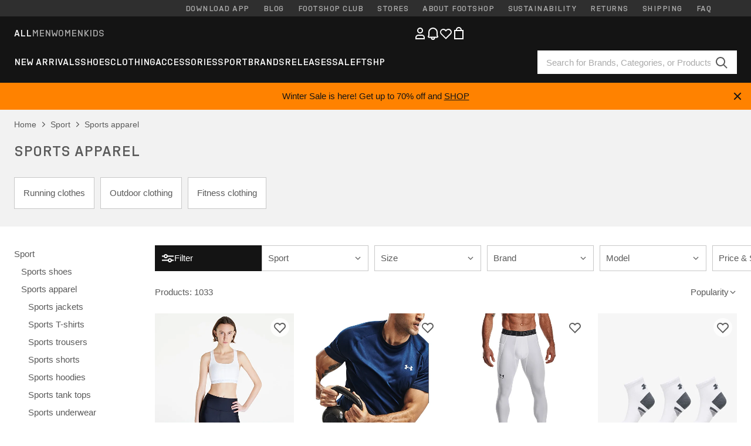

--- FILE ---
content_type: text/html; charset=UTF-8
request_url: https://www.footshop.com/en/4489-sports-apparel/page-3
body_size: 63096
content:
<!DOCTYPE html>
<html lang="en">
<head>
                
    
        <script type="e5dbb4a48832717bdacd19bd-text/javascript">
            if ('serviceWorker' in navigator) {
                navigator.serviceWorker?.getRegistrations().then((registrations) => {
                    registrations.forEach((reg) => {
                        if (reg.active?.scriptURL?.includes('sw-fs.es6.js')) {
                            reg.unregister().then((success) => {
                                if (success) {
                                    window.location.reload();
                                }
                            });
                        }
                    });
                });
            }
        </script>
    

        
            <meta name="apple-itunes-app" content="app-id=1667088153">
    
        <meta charset="utf-8"/>
    <title>Sports apparel | Footshop</title>
    <meta name="viewport" id="fsViewport" content="width=device-width, initial-scale=1, maximum-scale=5"/>
            <meta name="description" content="Sports apparel in stock. ✅ Size exchange available for 30 days. ✅ We’ll help you with your selection. ✅ Regular offers and discounts on Sports apparel. ✅ Top-tier products from global brands like Nike, adidas, Jordan, and more. ✅ #1 sneaker store in the Czech Republic."/>
            <meta name="apple-mobile-web-app-capable" content="yes"/>
                <meta name="robots" content="noindex,follow">
    
    <script type="e5dbb4a48832717bdacd19bd-text/javascript">var dataLayer = dataLayer || [];(function () {if (typeof Intl !== 'undefined' && Intl.hasOwnProperty('PluralRules')) {return;}var url = 'https://polyfill.io/v3/polyfill.min.js?features=Intl.~locale.en';var script = document.createElement('script');script.src = url;script.async = false;script.type = 'text/javascript';document.getElementsByTagName('head')[0].appendChild(script);})();window.dist_webpack_uri = "https://static.ftshp.digital/themes/default-bootstrap/dist/webpack/";</script>

            <link rel="preconnect" href="https://static.ftshp.digital" crossorigin>
<link rel="preconnect" href="https://use.typekit.net" crossorigin>
<link rel="preconnect" href="https://p.typekit.net" crossorigin>
    
        

    
            <link rel="preload" href="https://static.ftshp.digital/themes/default-bootstrap/fonts/foot-medium.woff2" as="font" type="font/woff2" crossorigin><style>@font-face {font-family: 'foot';src: url('https://static.ftshp.digital/themes/default-bootstrap/fonts/foot-medium.woff2') format('woff2'),url('https://static.ftshp.digital/themes/default-bootstrap/fonts/foot-medium.woff') format('woff');font-weight: 500;font-style: normal;font-display: fallback;}:root {--font-family-accent: 'foot', 'neue-haas-unica', -apple-system, BlinkMacSystemFont, "Segoe UI", "Roboto", "Oxygen", "Ubuntu", "Helvetica Neue", Arial, sans-serif;--font-family-base: 'neue-haas-unica', -apple-system, BlinkMacSystemFont, "Segoe UI", "Roboto", "Oxygen", "Ubuntu", "Helvetica Neue", Arial, sans-serif;}</style>
        
        <script type="e5dbb4a48832717bdacd19bd-text/javascript">
            (function (d) {
                var config = {kitId: 'hnc4kin',scriptTimeout: 3000,async: true},h = d.documentElement,t = setTimeout(function () {h.className = h.className.replace(/\bwf-loading\b/g, '') + ' wf-inactive';}, config.scriptTimeout),tk = d.createElement("script"),f = false,s = d.getElementsByTagName("script")[0],a;
                h.className += " wf-loading";tk.src = 'https://use.typekit.net/' + config.kitId + '.js';tk.async = true;
                tk.onload = tk.onreadystatechange = function () {a = this.readyState;if (f || a && a !== 'complete' && a !== 'loaded') {return;}f = true;clearTimeout(t);try {Typekit.load(config);} catch (e) {}};
                s.parentNode.insertBefore(tk, s);
            })(document);
        </script>
    

            <script type="e5dbb4a48832717bdacd19bd-text/javascript">(function (w, d) {var fallbackListener = true;w.addEventListener('DOMContentLoaded', bindCritCssFallback);w._fs_critCssLoad = function (link) {link.onload = null;link.rel = 'stylesheet';if (!fallbackListener) {return;}w.removeEventListener('DOMContentLoaded', bindCritCssFallback);fallbackListener = false;};function bindCritCssFallback() {d.querySelectorAll('[rel=preload][as=style][data-critical]').forEach(function (link) {w._fs_critCssLoad(link);});}})(window, document);</script><script type="application/ld+json">{"@context": "https://schema.org","@type": "WebSite","url": "https://www.footshop.com/en/","potentialAction": {"@type": "SearchAction","target": "https://www.footshop.com/en/search?search_query={search_query}","query-input": "required name=search_query"}}</script>



    
        

    
        

    
        

    
        

    
        

    
        

            <style>.Collapsible_body_3NBIi{transition:max-height .3s;overflow:hidden}.Icon_icon_1eZny{--iconSize:22px;display:block;flex-shrink:0;width:var(--iconSize);height:var(--iconSize)}.Icon_icon_1eZny svg{display:block;width:100%;height:100%;fill:currentColor}.Icon_icon_1eZny.Icon_small_2uT4t{--iconSize:14px}.Icon_icon_1eZny.Icon_medium_1usJe{--iconSize:28px}.Icon_icon_1eZny.Icon_large_rpIsM{--iconSize:50px}.Icon_icon_1eZny.Icon_inline_1wiwj{display:inline-block;vertical-align:bottom}.AccordionItem_wrapper_1PJWg.AccordionItem_default_zIqA3:last-of-type{border-bottom:1px solid #e6e6e6}.AccordionItem_body_1koDg{padding-bottom:20px}.AccordionItem_header_2d3LJ.AccordionItem_default_zIqA3{border-top:1px solid #e6e6e6}.AccordionItem_headerInner_3bNLI{--spacing:12px;display:flex;align-items:center;margin-left:calc(var(--spacing)*-1);margin-right:calc(var(--spacing)*-1);padding:15px var(--spacing);font-family:var(--font-family-accent);text-transform:var(--text-transform)}@media only screen and (min-width:769px){.AccordionItem_headerInner_3bNLI{--spacing:24px}}@media only screen and (min-width:991px){.AccordionItem_headerInner_3bNLI{--spacing:0}}.AccordionItem_headerLabel_3P8-d{flex:1}.AccordionItem_header_2d3LJ.AccordionItem_default_zIqA3 .AccordionItem_headerLabel_3P8-d{margin-right:12px;color:var(--color-typo-accent)}.AccordionItem_header_2d3LJ.AccordionItem_headerLineMiddle_2oLzG .AccordionItem_headerLabel_3P8-d{position:relative;display:flex;align-items:center;font-size:1.375rem;line-height:1.2727}@media only screen and (min-width:991px){.AccordionItem_header_2d3LJ.AccordionItem_headerLineMiddle_2oLzG .AccordionItem_headerLabel_3P8-d{font-size:1.5rem;line-height:1.25}}.AccordionItem_header_2d3LJ.AccordionItem_headerLineMiddle_2oLzG .AccordionItem_headerLabel_3P8-d:after{content:"";height:1px;width:100%;margin:0 30px;background-color:currentColor}.AccordionItem_headerIcon_1N9kb{flex:none;width:22px;height:22px;transition:transform .3s}.AccordionItem_headerIcon_1N9kb.AccordionItem_isExpanded_3rG7W{transform:rotate(180deg)}.AccordionItem_headerIcon_1N9kb svg{fill:currentColor}.Avatar_avatar_oiPSI{padding-top:10px}.Avatar_avatarMediaAlign_YPz5u{align-items:center}.Avatar_avatarImageWrapper_2blMU{display:flex;justify-content:center}.Avatar_avatarImage_3TVLE{width:32px;height:32px;border-radius:50%;object-fit:cover;aspect-ratio:1}.Avatar_username_pEXMr{margin:0;padding:0;font-family:var(--font-family-accent);font-weight:500;white-space:nowrap;overflow:hidden;text-overflow:ellipsis;max-width:200px}.Avatar_username_pEXMr.Avatar_usernameLight_3cPRt{color:#fff}.Avatar_username_pEXMr.Avatar_usernameDark_3jXem{color:var(--color-typo-accent)}.Heading_heading_1dtHt{margin:0;text-transform:var(--text-transform)}.Heading_heading_1dtHt.Heading_inherit_2pzfx{color:inherit}.Heading_heading_1dtHt.Heading_center_2suB5{text-align:center}.Heading_heading_1dtHt.Heading_right_1jsuG{text-align:right}.Heading_heading_1dtHt.Heading_margin_Zz8sK{margin-bottom:15px}.Heading_heading_1dtHt.Heading_marginSmall_3q2Hd{margin-bottom:10px}@media only screen and (min-width:769px){.Heading_withLinkWrapper_3jshm{display:flex;align-items:baseline;justify-content:space-between;gap:15px}}.Heading_withLinkWrapper_3jshm.Heading_margin_Zz8sK{margin-bottom:15px}button.Link_link_2imKr{-webkit-appearance:none;background:none;cursor:pointer;height:auto;padding:0;border:none}.Link_link_2imKr{color:var(--color-typo-accent);text-decoration:underline;font-family:var(--font-family-accent)}.Link_link_2imKr:hover{color:var(--color-typo-accent);text-decoration:none}.Link_link_2imKr.Link_simple_1wBgg{color:var(--color-typo-base);font-family:var(--font-family-base)}.Link_link_2imKr.Link_bold_1H4kf{font-weight:var(--font-weight-accent)}.Link_link_2imKr.Link_small_26ejO{font-size:.875rem;line-height:1.4286}.Link_link_2imKr.Link_uppercase_1pPXw{text-transform:var(--text-transform)}.Link_link_2imKr.Link_light_kK6Dj{color:#fff}.Link_link_2imKr.Link_gray_3vv-u{color:var(--color-typo-minor)}.Link_link_2imKr.Link_noUnderline_1GWwa{text-decoration:none}.Link_link_2imKr.Link_noUnderline_1GWwa:focus,.Link_link_2imKr.Link_noUnderline_1GWwa:hover{text-decoration:underline}.Link_link_2imKr.Link_hasHitArea_QYnZR{padding-top:4px;padding-bottom:4px}.Spinner_wrapper_yB8fX{font-size:0;line-height:0;overflow:hidden;text-align:center;vertical-align:middle}.Spinner_spinner_3opjr{animation:Spinner_rotate_1VLwi .5s linear infinite;vertical-align:middle}@keyframes Spinner_rotate_1VLwi{0%{transform:rotate(0deg)}to{transform:rotate(1turn)}}.Button_button_3Q-lF{--minHeight:50px;--minWidth:240px;--lineHeightPx:22px;-webkit-appearance:none;display:block;background:none;cursor:pointer;height:auto;margin:0;padding:0;border:0;outline:none;display:inline-flex;align-items:center;justify-content:center;min-width:var(--minWidth);min-height:var(--minHeight);padding:calc(var(--minHeight)/2 - var(--lineHeightPx)/2 - var(--border)) 15px;border:var(--border) solid;border-radius:var(--border-radius-base);font-family:var(--font-family-accent);font-size:.9375rem;line-height:1.4667;font-weight:var(--font-weight-accent);text-transform:var(--text-transform);transition:background-color .3s,border-color .3s}@media only screen and (min-width:991px){.Button_button_3Q-lF{--minHeight:40px}}a.Button_button_3Q-lF{text-decoration:none}.Button_button_3Q-lF:disabled{cursor:not-allowed}.Button_button_3Q-lF.Button_hasLeftIcon_TT0np:after,.Button_button_3Q-lF.Button_hasRightIcon_3EWu6:before,.Button_button_3Q-lF.Button_pseudoIcon_3UMXE{content:"";display:block;width:22px;height:22px}.Button_button_3Q-lF.Button_hasLeftIcon_TT0np:after{margin-left:8px}.Button_button_3Q-lF.Button_hasRightIcon_3EWu6:before{margin-right:8px}.Button_button_3Q-lF.Button_spaceBetween_3-uAP{justify-content:space-between}.Button_icon_TdZ70{pointer-events:none}.Button_icon_TdZ70 svg{display:block;width:22px;height:22px;fill:currentColor}.Button_icon_TdZ70.Button_leftIcon_1MabP{margin-right:8px}.Button_icon_TdZ70.Button_rightIcon_1xSXp{margin-left:8px}.Button_customContentWrapper_1A8eE{flex:1}.ButtonBar_buttonBar_E7Ffs{display:flex;gap:10px}.ButtonBar_buttonBar_E7Ffs.ButtonBar_columnCenter_1eI3I,.ButtonBar_buttonBar_E7Ffs.ButtonBar_columnFullWidth_xZDYs{flex-direction:column}.ButtonBar_buttonBar_E7Ffs.ButtonBar_columnFullWidth_xZDYs{width:100%}.ButtonBar_buttonBar_E7Ffs.ButtonBar_columnFullWidth_xZDYs button{min-width:auto}.ButtonBar_buttonBar_E7Ffs.ButtonBar_columnCenter_1eI3I{align-items:center}.ButtonBar_buttonBar_E7Ffs.ButtonBar_rowLeft_eQoMp,.ButtonBar_buttonBar_E7Ffs.ButtonBar_rowRight_dYnFg,.ButtonBar_buttonBar_E7Ffs.ButtonBar_rowSpaceBetween_2aeQt{flex-direction:row}.ButtonBar_buttonBar_E7Ffs.ButtonBar_rowRight_dYnFg{justify-content:flex-end}.ButtonBar_buttonBar_E7Ffs.ButtonBar_rowSpaceBetween_2aeQt{justify-content:space-between}.ButtonBar_buttonBar_E7Ffs.ButtonBar_rowStretch_Snv3z{flex-direction:row}.ButtonBar_buttonBar_E7Ffs.ButtonBar_rowStretch_Snv3z>:first-child{flex:auto}.ButtonBar_buttonBar_E7Ffs.ButtonBar_rowStretch_Snv3z>*+*{margin-left:2px}.ButtonBar_buttonBar_E7Ffs.ButtonBar_reverse_1MTMO.ButtonBar_rowLeft_eQoMp,.ButtonBar_buttonBar_E7Ffs.ButtonBar_reverse_1MTMO.ButtonBar_rowRight_dYnFg,.ButtonBar_buttonBar_E7Ffs.ButtonBar_reverse_1MTMO.ButtonBar_rowSpaceBetween_2aeQt{flex-direction:row-reverse}.ButtonBar_buttonBar_E7Ffs.ButtonBar_reverse_1MTMO.ButtonBar_columnCenter_1eI3I,.ButtonBar_buttonBar_E7Ffs.ButtonBar_reverse_1MTMO.ButtonBar_columnFullWidth_xZDYs{flex-direction:column-reverse}.IconButton_iconButton_1E_1G{--iconBtnSize:46px;-webkit-appearance:none;display:block;background:none;cursor:pointer;height:auto;margin:0;padding:0;border:0;outline:none;display:inline-flex;align-items:center;justify-content:center;width:var(--iconBtnSize);height:var(--iconBtnSize);border-radius:50%;color:inherit;transition-duration:.3s;transition-property:background-color,color}.ControlButton_control_1Dkdq{--minHeight:0;--minWidth:0;--border:1px;--vertical-padding:15px;--horizontal-padding:10px;padding:var(--vertical-padding) var(--horizontal-padding);border-color:#c8c8c8;background-color:#fff;font-family:var(--font-family-base);text-transform:none;font-weight:400;color:var(--color-typo-base)}.ControlButton_control_1Dkdq.ControlButton_large_1_j4o{--vertical-padding:15px;--horizontal-padding:15px}.ControlButton_control_1Dkdq.ControlButton_base_1uzSY{--vertical-padding:10px;min-width:44px}.ControlButton_control_1Dkdq.ControlButton_small_1AIno{--vertical-padding:5px;--horizontal-padding:10px;font-size:.8125rem;line-height:1.5385}.ControlButton_control_1Dkdq:focus,.ControlButton_control_1Dkdq:hover{border-color:#141414;color:var(--color-typo-accent)}.ControlButton_control_1Dkdq.ControlButton_selected_1Dx_V{position:relative;color:var(--color-typo-accent);font-weight:var(--font-weight-accent)}.ControlButton_control_1Dkdq.ControlButton_selected_1Dx_V:after{content:"";position:absolute;inset:calc(var(--border)*-1);border:2px solid var(--color-typo-accent);pointer-events:none}.ControlButton_control_1Dkdq.ControlButton_cta_1DsIF{background-color:var(--color-typo-accent);border-color:var(--color-typo-accent);color:#fff}.ControlButton_control_1Dkdq.ControlButton_cta_1DsIF:focus,.ControlButton_control_1Dkdq.ControlButton_cta_1DsIF:hover{background-color:var(--color-typo-base)}.Dropdown_dropdown_1ANMw{margin:0 auto 15px;max-width:320px;position:relative;text-align:left;z-index:1}.Dropdown_dropdown_1ANMw.Dropdown_fullWidth_1OfGF{max-width:none;width:100%}.Dropdown_dropdown_1ANMw .Dropdown_activeItem_1ZBub{background-color:#fff;display:block;line-height:42px;margin-bottom:0;padding:0 30px 0 15px;position:relative;cursor:pointer;font-size:16px;border-radius:var(--border-radius-base)}.Dropdown_dropdown_1ANMw .Dropdown_activeItem_1ZBub .Dropdown_arrowDown_2l9BW{position:absolute;right:10px;top:50%;transform:translateY(-50%) rotate(0deg);transition:all .5s;fill:#141414}.Dropdown_content_2WUT0.Dropdown_outlined_rwYtW .Dropdown_activeItem_1ZBub,.Dropdown_content_2WUT0.Dropdown_outlined_rwYtW .Dropdown_dropdownContent_mrld7{border:1px solid #c8c8c8;transition:border-color .3s}.Dropdown_content_2WUT0.Dropdown_outlined_rwYtW .Dropdown_activeItem_1ZBub{line-height:50px;overflow:hidden;text-overflow:ellipsis;white-space:nowrap}.Dropdown_content_2WUT0.Dropdown_outlined_rwYtW .Dropdown_activeItem_1ZBub .Dropdown_arrowDown_2l9BW{fill:var(--color-typo-accent)}@media only screen and (min-width:991px){.Dropdown_content_2WUT0.Dropdown_outlined_rwYtW .Dropdown_activeItem_1ZBub,.Dropdown_content_2WUT0.Dropdown_outlined_rwYtW .Dropdown_item_3p7pi{line-height:40px}}.Checkbox_checkbox_aOsMM label{display:flex;cursor:pointer}.Checkbox_checkbox_aOsMM input{display:none}.Checkbox_tick_3rzHE{flex:none;display:flex;align-items:center;justify-content:center;width:20px;height:20px;margin:1px;border:1px solid #c8c8c8;transition:background-color .3s,border .3s}input:checked+.Checkbox_tick_3rzHE,label:hover .Checkbox_tick_3rzHE{border-color:var(--color-typo-accent)}input:checked+.Checkbox_tick_3rzHE{background-color:var(--color-typo-accent)}input:disabled+.Checkbox_tick_3rzHE{background-color:#f2f2f2;border-color:#e6e6e6}.Checkbox_tick_3rzHE.Checkbox_radio_3Qaxa{border-radius:50%}input:checked+.Checkbox_tick_3rzHE.Checkbox_radio_3Qaxa{background-color:#fff;border-width:7px}.Checkbox_tick_3rzHE.Checkbox_error_17vNJ{border-color:#e00600}input:checked+.Checkbox_tick_3rzHE .Checkbox_icon_1D0N8{display:block;width:12px;height:6px;margin-top:-3px;border-left:2px solid #fff;border-bottom:2px solid #fff;border-right-color:#fff;border-top-color:#fff;transform:rotate(-45deg)}.Checkbox_label_25oCH{flex:1;margin-left:10px;line-height:22px;color:var(--color-typo-base)}.Background_wrapper_2ddIy{animation-duration:1.5s;animation-fill-mode:forwards;animation-iteration-count:infinite;animation-name:Background_placeholderShimmer_3wPa7;animation-timing-function:linear;background:#f8f8f8;background-image:linear-gradient(90deg,#f8f8f8 0,#edeef1 20%,#f8f8f8 40%,#f8f8f8);background-repeat:no-repeat;background-size:800px 100%;bottom:0;left:0;position:absolute;right:0;top:0}.Background_wrapper_2ddIy.Background_dark_1RNei{background-color:#141414;background-image:linear-gradient(90deg,#141414 0,#141414 20%,#141414 40%,#141414)}@keyframes Background_placeholderShimmer_3wPa7{0%{background-position:-1000px 0}to{background-position:1000px 0}}.Line_wrapper_2lYI6{position:relative}.Line_wrapper_2lYI6+.Line_wrapper_2lYI6{margin-top:5px}@media only screen and (min-width:769px){.Line_wrapper_2lYI6+.Line_wrapper_2lYI6{margin-top:10px}}.TallCard_anchor_3c_dP{display:block;text-decoration:none}.TallCard_anchor_3c_dP:hover{text-decoration:underline}.TallCard_anchor_3c_dP:hover.TallCard_light_1eAAe{color:#fff}.TallCard_anchor_3c_dP:hover.TallCard_dark_2P4As{color:#000}.TallCard_image_1yHkh{display:block;width:100%;object-fit:cover;aspect-ratio:3/4;border-radius:var(--border-radius-base)}.HorizontalList_wrapper_35ZDh{position:relative;width:100%;overflow:hidden}.HorizontalList_wrapper_35ZDh.HorizontalList_gradient_1niv1:after,.HorizontalList_wrapper_35ZDh.HorizontalList_gradient_1niv1:before{content:"";position:absolute;top:0;z-index:1;width:100px;height:100%;opacity:0;pointer-events:none}.HorizontalList_wrapper_35ZDh.HorizontalList_gradient_1niv1:before{left:0;background-image:linear-gradient(270deg,transparent,var(--gradient-color,#fff))}.HorizontalList_wrapper_35ZDh.HorizontalList_gradient_1niv1:after{right:0;background-image:linear-gradient(90deg,transparent,var(--gradient-color,#fff))}.HorizontalList_wrapper_35ZDh.HorizontalList_isLeftGradientVisible_2zox9:before,.HorizontalList_wrapper_35ZDh.HorizontalList_isRightGradientVisible_29E-H:after{opacity:1}.HorizontalList_grid_2OjuH{display:grid;grid-auto-flow:column;grid-auto-columns:var(--itemWidth);width:100%;padding-left:12px;padding-right:12px;pointer-events:all;overflow-x:auto;-ms-overflow-style:none;scrollbar-width:none}@media only screen and (min-width:769px){.HorizontalList_grid_2OjuH{padding-left:24px;padding-right:24px}}@media only screen and (min-width:1701px){.HorizontalList_grid_2OjuH:not(.HorizontalList_sideSpaceForce_16BuC){padding-left:0;padding-right:0}}.HorizontalList_grid_2OjuH::-webkit-scrollbar{display:none}.HorizontalList_grid_2OjuH.HorizontalList_oneInView_1Bl96{--itemWidth:62%}@media only screen and (min-width:561px){.HorizontalList_grid_2OjuH.HorizontalList_oneInView_1Bl96{--itemWidth:65%}}.HorizontalList_grid_2OjuH.HorizontalList_twoInView_FNTEJ{--itemWidth:45%}@media only screen and (min-width:561px){.HorizontalList_grid_2OjuH.HorizontalList_twoInView_FNTEJ{--itemWidth:47.5%}}.HorizontalList_grid_2OjuH.HorizontalList_threeInView_2GyHt{--itemWidth:28%}.HorizontalList_grid_2OjuH.HorizontalList_fourInView_3FMrD{--itemWidth:22%}.HorizontalList_grid_2OjuH.HorizontalList_fiveInView_2Waah{--itemWidth:18%}.HorizontalList_grid_2OjuH.HorizontalList_eightInView_2HRMQ{--itemWidth:11%}.HorizontalList_grid_2OjuH.HorizontalList_auto_1Ednj{--itemWidth:max-content;scrollbar-width:none}.HorizontalList_grid_2OjuH.HorizontalList_auto_1Ednj::-webkit-scrollbar{display:none}.HorizontalList_grid_2OjuH.HorizontalList_withoutGap_2q6Nv{gap:10px}.HorizontalList_grid_2OjuH.HorizontalList_withoutLeftSideSpace_2eSFh{padding-left:0}.HorizontalList_arrow_mu2K6{position:absolute;top:50%;z-index:2;padding:5px;border-radius:var(--border-radius-base);border:1px solid var(--color-typo-base);background-color:#fff;color:var(--color-typo-base);transform:translateY(-50%);transition:color .3s,border-color .3s}.HorizontalList_arrow_mu2K6.HorizontalList_prev_3kB28{left:12px}@media only screen and (min-width:561px){.HorizontalList_arrow_mu2K6.HorizontalList_prev_3kB28{left:24px}}@media only screen and (min-width:1701px){.HorizontalList_arrow_mu2K6.HorizontalList_prev_3kB28{left:0}}.HorizontalList_arrow_mu2K6.HorizontalList_next_nwzEY{right:12px}@media only screen and (min-width:561px){.HorizontalList_arrow_mu2K6.HorizontalList_next_nwzEY{right:24px}}@media only screen and (min-width:1701px){.HorizontalList_arrow_mu2K6.HorizontalList_next_nwzEY{right:0}}.HorizontalList_arrow_mu2K6:hover{border-color:var(--color-typo-accent);color:var(--color-typo-accent)}.BaseContainer_wrapper_a2vvb{padding-left:12px;padding-right:12px}@media only screen and (min-width:769px){.BaseContainer_wrapper_a2vvb{padding-left:24px;padding-right:24px}}@media only screen and (min-width:1701px){.BaseContainer_wrapper_a2vvb{padding-left:0;padding-right:0}}.Box_wrapper_1IRhW{position:relative}.Box_container_2x5Rx,.Box_content_CAuvl,.Box_image_3ImFu{position:absolute;top:0;bottom:0;left:0;right:0;overflow:hidden}.Box_image_3ImFu{width:100%;height:100%;object-fit:cover;background-color:#f8f8f8}.FullSizeContainer_wrapper_YAFac{width:100%;height:100%;left:0;position:absolute;top:0}.PageContainer_fullWrapper_1mC_U{display:flow-root;width:100%;background-color:var(--backgroundColor)}.PageContainer_wrapper_Isqhi{max-width:1700px;margin-left:auto;margin-right:auto}.Section_wrapper_1PAlW{margin-top:40px;margin-bottom:40px}@media only screen and (min-width:769px){.Section_wrapper_1PAlW{margin-top:60px;margin-bottom:60px}}@media only screen and (min-width:769px){.Section_wrapper_1PAlW.Section_large_dfJjE{margin-top:80px;margin-bottom:80px}}.Section_wrapper_1PAlW.Section_wide_2UCa-{width:100%}.Section_wrapper_1PAlW.Section_disableSpacingTop_3FsL6{margin-top:0}.StripeContainer_wrapper_3QIBY>*{display:block}.StripeContainer_wrapper_3QIBY>*+*{margin-top:10px}@media only screen and (min-width:769px){.StripeContainer_wrapper_3QIBY{display:flex;flex-flow:row nowrap;justify-content:space-between;gap:15px}.StripeContainer_wrapper_3QIBY>*{flex:.5}.StripeContainer_wrapper_3QIBY>*+*{margin-top:0}}.TextContainer_wrapper_1LGnR{max-width:100ch}.BoxRatio_wrapper_1HVuG{position:relative;padding-top:100%}@media only screen and (min-width:769px){.BoxRatio_wrapper_1HVuG{padding-top:75%}}.BoxSquare_wrapper_3KWQm{position:relative;padding-top:100%}.Product_info_2BgOv{padding:10px 0}.ProductCarousel_item_1ww_8{padding:8px}.ProductCarousel_wrapper_2PAka{margin:auto;max-width:1320px}.ProductList_item_21-w4{display:inline-block;min-width:155px;padding:4px;white-space:normal;width:48%}.ProductList_bulky_20FnV .ProductList_item_21-w4{min-width:275px;width:80%}.ProductList_swipeMix_h_ISA .ProductList_item_21-w4{min-width:79%}.ProductList_medium_1_MZO .ProductList_item_21-w4{min-width:auto;width:33.33%}@media only screen and (min-width:769px){.ProductList_item_21-w4{width:25%}.ProductList_bulky_20FnV .ProductList_item_21-w4{width:40%}.ProductList_medium_1_MZO .ProductList_item_21-w4{width:33.33%}.ProductList_swipeMix_h_ISA .ProductList_item_21-w4{padding:8px;min-width:0;width:100%}}.ProductList_wrapper_3iPwh{margin:auto;max-width:1320px;padding:0 15px;overflow-x:auto;overflow-y:hidden;white-space:nowrap;-webkit-overflow-scrolling:touch}.ProductList_swipeMix_h_ISA{display:flex;flex:1;padding:0;max-width:none}.FilterBar_mobileFilters_2J4Ei{padding:24px 0 20px}.FilterBar_mobileFilters_2J4Ei:after{clear:both;content:"";display:table}.FilterBar_mobileFilters_2J4Ei .FilterBar_buttonPlaceholder_x4F1P{height:50px;width:100%}.FilterBar_mobileFilters_2J4Ei .FilterBar_button_82R9M{background-color:#fff;color:var(--color-typo-accent);border:2px solid var(--color-typo-accent);display:block;padding:12px 60px 12px 15px;position:relative;text-transform:uppercase;z-index:1;font-family:var(--font-family-accent)}.FilterBar_mobileFilters_2J4Ei .FilterBar_button_82R9M .FilterBar_count_JxDqb{background-color:var(--color-typo-accent);color:#fff;display:inline-block;position:absolute;right:40px;text-align:center;top:50%;transform:translateY(-50%);width:22px}.FilterBar_mobileFilters_2J4Ei .FilterBar_button_82R9M svg{position:absolute;right:10px;top:13px;width:24px;height:24px;fill:var(--color-typo-accent)}.FilterBar_mobileFilters_2J4Ei .FilterBar_button_82R9M.FilterBar_pinned_2KPgS{position:fixed;top:45px;left:0;right:0;z-index:4;animation:FilterBar_fadeIn_1nBrx .3s}.FilterBar_mobileFilters_2J4Ei .FilterBar_sorting_3khWI{margin:10px 0 0;max-width:none}@media only screen and (min-width:769px){.FilterBar_mobileFilters_2J4Ei{padding:30px 8px 22px}.FilterBar_mobileFilters_2J4Ei .FilterBar_sorting_3khWI{margin-top:0;margin-left:15px}}.FilterBar_pinnedButton_3b7C4{position:fixed;top:50px;left:0;right:0;z-index:4;background-color:#fff;animation:FilterBar_fadeIn_1nBrx .3s}.FilterBar_buttonInner_1Dl-I{display:flex;align-items:center}.FilterBar_productsCount_pl6Dl{font-family:var(--font-family-base);font-weight:400;color:#aaa;padding-left:10px}.FilterBar_filtersCount_MsAYe{flex:none;display:block;min-width:22px;margin-left:auto;background-color:#fff;color:var(--color-typo-accent);margin-right:10px}.FilterBar_pinnedButton_3b7C4 .FilterBar_filtersCount_MsAYe{background-color:var(--color-typo-accent);color:#fff}.ChatWithUs_wrapper_2DWFG{position:fixed;bottom:18px;right:18px;z-index:1080}.ChatWithUs_button_2QI2w{display:flex;align-items:center;justify-content:center;width:60px;height:60px;border:0;border-radius:50%;background-color:var(--color-chatbot-bg);cursor:pointer}@media only screen and (min-width:769px){.ChatWithUs_button_2QI2w{z-index:18}}.h0,.h1,.h2,.h3,.h4,.h5,.h6,h1,h2,h3,h4,h5,h6{font-family:var(--font-family-accent);font-weight:var(--font-weight-accent);color:var(--color-typo-accent)}.h0{font-size:2rem;line-height:1.25}@media only screen and (min-width:991px){.h0{font-size:2.625rem;line-height:1.1905}}.h1,h1{font-size:1.75rem;line-height:1.2143}@media only screen and (min-width:991px){.h1,h1{font-size:2rem;line-height:1.25}}.h2,h2{font-size:1.375rem;line-height:1.2727}@media only screen and (min-width:991px){.h2,h2{font-size:1.5rem;line-height:1.25}}.h3,h3{font-size:1.25rem;line-height:1.3}.h4,h4{font-size:1.125rem;line-height:1.3333}.h5,.h6,h5,h6{font-size:.9375rem;line-height:1.4667}a{color:var(--color-typo-base);text-decoration:underline;transition:color .3s}a:hover{text-decoration:none}p{margin-bottom:15px}b,strong{font-weight:var(--font-weight-accent)}.fs-p-r{position:relative}.fs-mt-xsmall{margin-top:5px}.fs-mt-small{margin-top:10px}.fs-mt-base{margin-top:15px}.fs-mt-large{margin-top:30px}.fs-mb-base{margin-bottom:15px}.fs-mb-large{margin-bottom:30px}.fs-ta-center{text-align:center}._vihi{position:absolute;top:-9999px;left:-9999px;bottom:auto;right:auto;height:0;width:0;visibility:hidden}body,html{min-height:100%}body{margin:0;padding-top:45px;background-color:var(--color-layout-bg);font-family:var(--font-family-base);font-size:.9375rem;line-height:1.4667;color:var(--color-typo-base);overflow-x:hidden}body *{box-sizing:border-box}@media only screen and (min-width:991px){body,body[class]{padding-top:0}}body.lang_el *{text-transform:none!important}img{max-width:100%}.grecaptcha-badge{visibility:hidden}.is-ios *{cursor:pointer}.wrapper,.wrapper--bigger{clear:both;display:block;margin:0 auto;max-width:950px;padding-left:15px;padding-right:15px}.wrapper--bigger:after,.wrapper:after{clear:both;content:"";display:table}@media only screen and (min-width:769px){.wrapper,.wrapper--bigger{padding-left:0;padding-right:0}}.wrapper--bigger{max-width:1320px}button,input,select,textarea{background:#fff;border:none;color:var(--color-typo-base);font-family:var(--font-family-base);font-size:.9375rem;line-height:1.4667;outline:none;padding:5px 1em;transition:border-color .3s,box-shadow .3s;-webkit-appearance:none}button{cursor:pointer}input[disabled]{color:#d0d0d0;cursor:default}input,select{height:32px}table{border-collapse:collapse;display:block;height:100%;overflow-x:auto;width:100%}table td,table th{padding:10px}table.bordered td,table.bordered th{border:1px solid #aaa}table.dark .price{font-size:1em;font-weight:400}table.dark thead th{background-color:#5a5a5a;color:#fff;font-size:14px;padding:15px 10px;text-transform:uppercase}table.dark tbody td{background-color:#f2f2f2;padding:20px 5px}table.gray tfoot td{background-color:initial}table.gray tfoot tr{border-color:transparent}table.gray thead th{color:#aaa;font-size:14px;padding-bottom:10px;text-transform:uppercase}table.gray td{background-color:#f2f2f2}table.ordered-products .price,table.ordered-products tfoot{text-align:right!important}table.thin td{padding:5px}table.vertical-slim td{padding:1px 7px}@media only screen and (min-width:769px){table{display:table}table.dark td{border:none!important}table.gray tr{border-bottom:10px solid #fff}}table .responsive-table{width:100%;overflow-x:auto;margin-bottom:2em}table .responsive-table table{margin-bottom:0}.appear100-enter{max-height:0}.appear100-enter-active{max-height:100px;transition:all .7s linear}.appear100-exit{max-height:100px}.appear100-exit-active{max-height:0;transition:all .7s cubic-bezier(0,0,0,1)}.fade-enter{opacity:.01}.fade-enter-active{opacity:1;transition:.5s}.fade-exit{opacity:1}.fade-exit-active{opacity:.01;transition:.5s}.fastFade-enter{opacity:.01}.fastFade-enter-active{opacity:1;transition:.15s}.fastFade-exit{opacity:1}.fastFade-exit-active{opacity:.01;transition:.15s}.mediumFade-enter{opacity:.01}.mediumFade-enter-active{opacity:1;transition:.3s}.mediumFade-exit{opacity:1}.mediumFade-exit-active{opacity:.01;transition:.3s}.slideLeft-enter{transform:translateX(-100%)}.slideLeft-enter-active{transform:translateX(0);transition:.3s}.slideLeft-exit{transform:translateX(0)}.slideLeft-exit-active{transform:translateX(-100%);transition:.3s}.slideRight-enter{transform:translateX(100%)}.slideRight-enter-active{transform:translateX(0);transition:.3s}.slideRight-exit{transform:translateX(0)}.slideRight-exit-active{transform:translateX(100%);transition:.3s}.slideDown{will-change:transform}.slideDown-enter{transform:translateY(100%)}.slideDown-enter-active{transform:translateY(0);transition:.3s ease-out}.slideDown-exit{transform:translateY(0)}.slideDown-exit-active{transform:translateY(100%);transition:.3s ease-out}.Root_wrapper_3d4VU{padding-top:59px}@media only screen and (min-width:991px){.Root_wrapper_3d4VU{padding-top:0}}.FtshpLogo_logo_4u055{position:relative;display:inline-block;height:50px;overflow:hidden;color:currentColor}.FtshpLogo_logo_4u055 svg{fill:currentColor;padding:0;width:130px;height:50px;vertical-align:top}@media only screen and (max-width:390px){.FtshpLogo_logo_4u055 svg{width:100px}}@media only screen and (max-width:359px){.FtshpLogo_logo_4u055 svg{width:60px}}.FtshpLogo_logo_4u055 svg+svg{position:absolute;top:0;left:0}.QnsLogo_logo_2P5W2{display:flex;align-items:center;justify-content:center;height:50px;color:#0e5542}.QnsLogo_logo_2P5W2 svg{display:block;width:auto;height:24px;fill:currentColor}.CartIcon_cartIcon_2sCfU{position:relative;background:none;padding:0;margin:0;-webkit-appearance:none}.CartIcon_cartIcon_2sCfU svg{fill:currentColor}.UserIcon_userIcon_2Gddg{position:relative}.UserIcon_userIcon_2Gddg>a,.UserIcon_userIcon_2Gddg>button{color:currentColor}.UserIcon_userIcon_2Gddg svg{display:block;fill:currentColor;transition:fill .3s}.UserIcon_iconButton_jdGd4{-webkit-appearance:none;display:block;background:none;cursor:pointer;height:auto;margin:0;padding:0;border:0;outline:none}.UserIcon_userMenu_1Rrn7{position:absolute;top:100%;right:-162px;z-index:1;padding-top:18px;opacity:0;transform:scale(0);transform-origin:calc(100% - 162px) 10px}.UserIcon_userIcon_2Gddg:focus-within .UserIcon_userMenu_1Rrn7,.UserIcon_userIcon_2Gddg:hover .UserIcon_userMenu_1Rrn7{opacity:1;transform:scale(1)}.TopMenu_topLinks_3zLeY{list-style:none;margin:0;padding:0}.TopMenu_topLinks_3zLeY>li{display:inline-block;padding:0;position:relative}.TopMenu_topLinks_3zLeY>li>a,.TopMenu_topLinks_3zLeY>li>span{display:inline-block;padding:4px 12px;font-family:var(--font-family-accent);font-size:.8125rem;line-height:1.5385;text-decoration:none;letter-spacing:.5px;text-transform:var(--text-transform);color:var(--color-header-topbar-text)}.TopMenu_topLinks_3zLeY>li>a:hover{text-decoration:underline}.TopMenu_topLinks_3zLeY>li ul{display:none}.TopMenu_topLinks_3zLeY>li:hover ul{background:#fff;border:1px solid #c8c8c8;display:block;position:absolute;top:100%;left:-5px;z-index:2;margin:0;padding:0;width:250px}.TopMenu_topLinks_3zLeY>li:hover ul li{padding:0;display:block}.TopMenu_topLinks_3zLeY>li:hover ul li a{display:block;padding:9px 14px;white-space:nowrap;width:100%;text-decoration:none;color:var(--color-typo-base)}.TopMenu_topLinks_3zLeY>li:hover ul li a:hover{background-color:#f2f2f2}.CustomerListsIcon_wishIcon_qLX0a{position:relative;display:block;background:none;padding:0;margin:0;-webkit-appearance:none;cursor:pointer}.CustomerListsIcon_wishIcon_qLX0a svg{fill:currentColor}.NotificationsIcon_notificationsIcon_14Rrw{position:relative;background:none;padding:0;margin:0;-webkit-appearance:none;cursor:pointer;height:auto}.NotificationsIcon_notificationsIcon_14Rrw svg{fill:currentColor}.NotificationsArea_wrapper_3PviC{-webkit-overflow-scrolling:touch;background-color:#fff;overflow:hidden;position:fixed;width:100vw;height:100vh;bottom:0;left:0;top:0;z-index:1500}@media only screen and (min-width:769px){.NotificationsArea_wrapper_3PviC{position:absolute;top:100%;right:0;left:auto;bottom:auto;width:370px;height:auto;border:1px solid #c8c8c8}}.MainItem_mainItem_14OoY>a{position:relative;display:block;padding-top:9px;padding-bottom:9px;font-family:var(--font-family-accent);text-transform:var(--text-transform);text-decoration:none;color:currentColor}.MainItem_mainItem_14OoY.MainItem_open_1FxN4,.MainItem_mainItem_14OoY:hover{color:var(--color-header-accent)}.MainItem_mainItem_14OoY.MainItem_open_1FxN4>a:after,.MainItem_mainItem_14OoY:hover>a:after{content:"";position:absolute;inset:auto 0 5px 0;height:2px;background-color:var(--color-header-underline)}.MainItem_child_2v48z{position:absolute;top:100%;left:0;right:0;display:none;border-bottom:1px solid #e6e6e6;background:#fff}.MainItem_open_1FxN4 .MainItem_child_2v48z{display:block}.MainItem_childInner_12fhL{display:flex;justify-content:flex-start;padding:15px 0}.SearchIcon_icon_IyGIr{position:relative;background:none;padding:0;margin:0;cursor:pointer;height:auto;outline:revert}.SearchIcon_icon_IyGIr svg{fill:currentColor}.SuggestionsInput_close_21T9G{cursor:pointer;padding:10px 0 10px 5px;position:absolute;right:48px;top:0;height:40px}.SuggestionsInput_close_21T9G svg{width:22px;height:22px;border-right:1px solid #e6e6e6;box-sizing:initial;fill:currentColor;padding-right:3px}.SuggestionsInput_container_282EN{position:relative;padding-left:0;padding-right:45px;background:#fff;border:var(--border-base);border-radius:var(--border-radius-base);color:var(--color-typo-base)}.SuggestionsInput_container_282EN.SuggestionsInput_focused_1uPNA{padding-right:85px}.SuggestionsInput_input_2-pWv{background:#fff;border:none;border-radius:var(--border-radius-base);color:var(--color-typo-base);font-size:.9375rem;line-height:1.4667;height:40px;margin:0;padding:9px 0 9px 15px;width:100%}.SuggestionsInput_input_2-pWv::-webkit-input-placeholder{color:#aaa}.SuggestionsInput_input_2-pWv:-moz-placeholder,.SuggestionsInput_input_2-pWv::-moz-placeholder{color:#aaa}.SuggestionsInput_input_2-pWv:-ms-input-placeholder{color:#aaa}.DesktopSearch_close_35dTw{position:absolute;top:10px;right:10px;display:inline-block;background-color:initial}.DesktopSearch_close_35dTw svg{fill:#aaa;width:25px;height:25px}.DesktopSearch_container_3tN4k{display:block;opacity:1;transition:opacity .3s}.DesktopSearch_container_3tN4k.DesktopSearch_isHidden_kNe2X{opacity:0;pointer-events:none}.DesktopSearch_container_3tN4k.DesktopSearch_isInvisible_2ehuJ{display:none}@media(max-width:1200px){.DesktopSearch_container_3tN4k.DesktopSearch_hideUntilUltranavSearchBreakpoint_2A2gz{display:none}}.DesktopSearch_iconContainer_261ad{background:none;position:absolute;right:0;top:0;padding:10px 15px 10px 10px;height:40px}.DesktopSearch_iconContainer_261ad svg{width:22px;height:22px;fill:var(--color-typo-base)}.DesktopSearch_results_2y82W{display:flex;flex-direction:column;left:0;position:absolute;top:100%;right:0;height:calc(100vh - 135px)}.DesktopSearch_resultsInner_1syxA{background-color:#fff;border-radius:var(--border-radius-base);box-shadow:0 6px 6px rgba(0,0,0,.1);border:1px solid #e6e6e6}.DesktopSearch_wrapper_H5SZ8{position:relative}.Ultranav_shadeSearch_OCw_V{z-index:1180!important}.Ultranav_shadeTopBar_3GmjJ{z-index:1220!important}.Ultranav_shadeCart_34v2Q{z-index:1300!important}.Ultranav_wrapper_LbsCX{color:var(--color-header-text)}.Ultranav_mainBar_2czAC{position:relative;z-index:1200}.Ultranav_topBar_1pwvG{position:relative;z-index:1240}.Ultranav_top_26znE{position:relative;display:flex;justify-content:flex-end}.Ultranav_top_26znE .Ultranav_shopSwitcher_1xulC{margin-left:10px}.Ultranav_top_26znE .Ultranav_shopSwitcher_1xulC button{width:22px;height:100%}.Ultranav_main_2USx_{position:relative;display:flex;justify-content:space-between;align-items:center;padding-top:4px;padding-bottom:4px}.Ultranav_main_2USx_ .Ultranav_genders_3ZDDX,.Ultranav_main_2USx_ .Ultranav_icons_3cRah{flex:1}.Ultranav_main_2USx_ .Ultranav_genders_3ZDDX ul{display:flex;align-items:center;gap:20px;list-style:none;margin:0;padding:0}.Ultranav_main_2USx_ .Ultranav_genders_3ZDDX ul li>a{position:relative;display:block;padding-top:9px;padding-bottom:9px;font-family:var(--font-family-accent);font-size:.9375rem;line-height:1.4667;color:var(--color-header-accent);text-transform:var(--text-transform);text-decoration:none}.Ultranav_main_2USx_ .Ultranav_genders_3ZDDX ul li>a:not(.Ultranav_active_2T7Re){color:var(--color-header-topbar-text)}.Ultranav_main_2USx_ .Ultranav_genders_3ZDDX ul li>a:not(.Ultranav_active_2T7Re):hover{color:var(--color-header-accent)}.Ultranav_main_2USx_ .Ultranav_genders_3ZDDX ul li>a.Ultranav_active_2T7Re:after{content:"";position:absolute;inset:auto 0 5px 0;height:2px;background-color:var(--color-header-underline)}.Ultranav_main_2USx_ .Ultranav_icons_3cRah{display:flex;align-items:center;justify-content:end;gap:20px}.Ultranav_main_2USx_ .Ultranav_icons_3cRah>*{color:currentColor}.Ultranav_navigation_2zqmZ{display:flex;justify-content:space-between;gap:20px;margin-bottom:15px}.Ultranav_navigation_2zqmZ .Ultranav_mainItems_19ZSO{display:flex;align-items:center;gap:20px;margin:0;padding:0;list-style:none}.Ultranav_navigation_2zqmZ .Ultranav_search_2cSG3{flex:1;max-width:340px}.Ultranav_navigation_2zqmZ.Ultranav_searchOpened_3pFd5 .Ultranav_mainItems_19ZSO{display:none}.Ultranav_navigation_2zqmZ.Ultranav_searchOpened_3pFd5 .Ultranav_search_2cSG3{width:100%;max-width:none}.Ultranav_navigation_2zqmZ.Ultranav_searchOpened_3pFd5 .Ultranav_search_2cSG3>form{max-width:700px;margin:0 auto}.MobileMainItem_main_1TKRc{position:relative;background-color:#fff}.MobileMainItem_main_1TKRc>a{align-items:center;border-top:1px solid #e6e6e6;color:var(--color-typo-accent);display:flex;justify-content:space-between;font-size:.9375rem;line-height:1.4667;font-family:var(--font-family-accent);padding:14px 0;margin:0 12px;cursor:pointer;text-transform:var(--text-transform)}.MobileMainItem_main_1TKRc>a svg{fill:var(--color-typo-base)}.MobileMainItem_main_1TKRc:first-child>a{padding-top:14px;border-top:0}.MobileMainItem_main_1TKRc.highlighted a{color:var(--color-error)}.mainAccent{background-color:#f8f8f8}.MobileTabMenu_container_2LlWk{clear:both;height:100%;transition:transform .3s ease-out;width:200%}.MobileTabMenu_container_2LlWk.MobileTabMenu_menuItemActive_3NN5G{transform:translateX(-100vw)}@media only screen and (min-width:769px){.MobileTabMenu_container_2LlWk.MobileTabMenu_menuItemActive_3NN5G{transform:translateX(-60vw)}}.MobileTabMenu_containerItem_1qIp-{display:inline-block;height:100%;padding-top:50px;position:relative;vertical-align:top;width:50%}.MobileTabMenu_containerItem_1qIp-.MobileTabMenu_containerItemMain_1C3dX{padding-top:105px}.MobileTabMenu_scroll_1TPMY{height:100%;overflow:auto;padding-bottom:80px;-webkit-overflow-scrolling:touch}.MobileTabMenu_scroll_1TPMY.MobileTabMenu_firstLayer_7RzZz{background-color:#f8f8f8}.MobileTabMenu_header_1FOqF{background-color:#f8f8f8;border-bottom:1px solid #e6e6e6;left:0;position:absolute;right:0;top:0;z-index:1}.MobileTabMenu_header_1FOqF .MobileTabMenu_top_2-5Nw{display:flex;flex-flow:row nowrap;justify-content:space-between;padding:14px 12px}.MobileTabMenu_header_1FOqF .MobileTabMenu_closeButtonSecondary_3o4PE{position:absolute;height:auto;top:14px;right:12px;padding:0;background-color:initial}.MobileTabMenu_header_1FOqF .MobileTabMenu_closeButtonSecondary_3o4PE svg{fill:var(--color-typo-accent);top:auto;left:auto}.MobileTabMenu_title_3_8Va{padding:14px 0;font-family:var(--font-family-accent);font-size:1.125rem;line-height:1.3333;text-align:center;color:var(--color-typo-accent);text-transform:var(--text-transform)}.MobileTabMenu_title_3_8Va .MobileTabMenu_arrowBack_3EjCm{background:none;padding:0;position:absolute;top:14px;left:12px;fill:var(--color-typo-accent);height:auto;vertical-align:middle}.MobileTabMenu_title_3_8Va .MobileTabMenu_arrowBack_3EjCm svg{vertical-align:middle}.MobileTabMenu_closeButton_Pd0AX.MobileTabMenu_closeButton_Pd0AX{position:relative;height:auto;background-color:initial;top:auto;right:auto;padding:0}.MobileTabMenu_closeButton_Pd0AX.MobileTabMenu_closeButton_Pd0AX svg{fill:var(--color-typo-accent)}.MobileTabMenu_wrapper_2bJY6{background-color:#fff;bottom:0;color:#aaa;overflow:hidden;position:fixed;top:0;transition:transform .3s ease-out;transform:translateX(-100%);width:100vw;z-index:1140}.MobileTabMenu_wrapper_2bJY6.MobileTabMenu_active_1dLIW{transform:translateX(0)}@media only screen and (min-width:769px){.MobileTabMenu_wrapper_2bJY6{width:60vw}}.MobileTabMenu_tabIndicator_2-dmX{position:absolute;bottom:-1px;font-size:0;height:3px;background:var(--color-typo-accent);transition:all .3s}.MobileTabMenu_menuTabs_3XZdg{margin:0;padding:0;display:flex;flex-flow:row nowrap;list-style:none;position:relative;width:100vw}@media only screen and (min-width:769px){.MobileTabMenu_menuTabs_3XZdg{width:60vw}}.MobileTabMenu_menuTab_36VER{margin:0;padding:0;width:100%}.MobileTabMenu_menuTabLink_1WRIl{color:var(--color-typo-base);display:block;font-family:var(--font-family-accent);padding:1em;text-align:center;width:100%;text-transform:var(--text-transform)}.MobileTabMenu_menuTabLink_1WRIl.MobileTabMenu_active_1dLIW{color:var(--color-typo-accent);font-weight:var(--font-weight-accent)}.VisibleMobileSearchTabBar_itemMenu_3evyV{float:left}@media only screen and (min-width:769px){.VisibleMobileSearchTabBar_itemMenu_3evyV a{align-items:center;display:flex!important}.VisibleMobileSearchTabBar_itemMenu_3evyV a svg{margin-right:5px}}.VisibleMobileSearchTabBar_tabList_378Lc{font-size:14px;line-height:0;list-style:none;margin:0;padding:0 12px;text-align:center;background-color:var(--color-header-bg);color:var(--color-header-text)}.VisibleMobileSearchTabBar_tabList_378Lc:after{clear:both;content:"";display:table}@media only screen and (min-width:769px){.VisibleMobileSearchTabBar_tabList_378Lc{display:flex;justify-content:space-around}.VisibleMobileSearchTabBar_tabList_378Lc .VisibleMobileSearchTabBar_itemSearch_3sW2t{order:1}.VisibleMobileSearchTabBar_tabList_378Lc .VisibleMobileSearchTabBar_itemLogin_1tB81{order:2}.VisibleMobileSearchTabBar_tabList_378Lc .VisibleMobileSearchTabBar_itemNotifications_3F8PD{order:3}.VisibleMobileSearchTabBar_tabList_378Lc .VisibleMobileSearchTabBar_itemCustomerLists_JnaUb{order:4}.VisibleMobileSearchTabBar_tabList_378Lc .VisibleMobileSearchTabBar_itemCart_3Y34J{order:5}}.VisibleMobileSearchTabBar_tabList_378Lc a,.VisibleMobileSearchTabBar_tabList_378Lc button{color:currentColor}.VisibleMobileSearchTabBar_tabList_378Lc li{float:left;position:relative}.VisibleMobileSearchTabBar_tabList_378Lc li.VisibleMobileSearchTabBar_itemCart_3Y34J,.VisibleMobileSearchTabBar_tabList_378Lc li.VisibleMobileSearchTabBar_itemCustomerLists_JnaUb,.VisibleMobileSearchTabBar_tabList_378Lc li.VisibleMobileSearchTabBar_itemLogin_1tB81,.VisibleMobileSearchTabBar_tabList_378Lc li.VisibleMobileSearchTabBar_itemNotifications_3F8PD,.VisibleMobileSearchTabBar_tabList_378Lc li.VisibleMobileSearchTabBar_itemSearch_3sW2t{float:right}.VisibleMobileSearchTabBar_tabList_378Lc li+li{margin-left:15px}.VisibleMobileSearchTabBar_itemCart_3Y34J,.VisibleMobileSearchTabBar_itemCustomerLists_JnaUb,.VisibleMobileSearchTabBar_itemLogin_1tB81,.VisibleMobileSearchTabBar_itemMenu_3evyV,.VisibleMobileSearchTabBar_itemNotifications_3F8PD,.VisibleMobileSearchTabBar_itemSearch_3sW2t{padding-top:14px;padding-bottom:14px}@media only screen and (min-width:769px){.VisibleMobileSearchTabBar_itemLogo_1hJ4R{flex:0 1 80%}}.VisibleMobileSearchTabBar_itemSearch_3sW2t{pointer-events:none;opacity:0;transition:opacity .3s;display:none}.VisibleMobileSearchTabBar_itemSearch_3sW2t.VisibleMobileSearchTabBar_visible_bATfm{pointer-events:auto;opacity:1;display:block}.VisibleMobileSearchTabBar_unread_3KqO0{background-color:#ea2727;border-radius:50%;color:#fff;font-size:10px;height:18px;left:25px;line-height:18px;position:absolute;text-align:center;top:0;width:18px}.MobileSearch_close_31uGD{position:absolute;top:10px;right:10px;display:inline-block;background-color:initial}.MobileSearch_close_31uGD svg{fill:#aaa;width:25px;height:25px}.MobileSearch_container_1ISMW{color:#aaa;display:block;opacity:1;transition:opacity .3s}.MobileSearch_container_1ISMW.MobileSearch_isHidden_2K2a2{opacity:0;pointer-events:none}.MobileSearch_iconContainer_3Wdid{background:none;position:absolute;right:12px;top:0;padding:10px 15px 10px 10px;height:40px}.MobileSearch_iconContainer_3Wdid svg{width:22px;height:22px;fill:currentColor}.MobileSearch_innerWrapper_J3dXB{padding:0 12px 14px;width:100%}.MobileSearch_results_1FDxE{background-color:#fff;bottom:0;left:0;position:fixed;top:104px;right:0}.MobileSearch_wrapper_RYrO0{display:block;position:relative}.Ultranav_ultranavBar_1EKUD{position:fixed;left:0;right:0;top:0;background-color:var(--color-header-bg);color:var(--color-header-text)}.Ultranav_ultranavBar_1EKUD.Ultranav_inputHidden_3W2-9{height:50px}.Ultranav_ultranav_Ei8Sh{position:relative;z-index:1160}.Ultranav_ultranav_Ei8Sh a{text-decoration:none}.ProductCustomerListsButton_wrapperBottomSheet_2hXeQ .ProductCustomerListsButton_triggerButton_1ktce,.ProductCustomerListsButton_wrapperDropdown_1fZMu{position:absolute;right:8px;top:8px;z-index:2}.ProductCustomerListsButton_triggerButton_1ktce>button{width:32px;height:32px;background-color:hsla(0,0%,100%,.8);border-radius:50%;margin:0;padding:5px;color:var(--color-typo-base)}.ProductCustomerListsButton_triggerButton_1ktce>button:hover{background-color:#fff;color:var(--color-typo-base)}.ProductCustomerListsButton_triggerButton_1ktce>button svg{fill:currentColor}.ProductCustomerListsButton_ctaTriggerButton_3_Qih{margin-left:2px;background-color:var(--color-typo-accent);color:#fff;transition:color .3s,background .3s}.ProductCustomerListsButton_ctaTriggerButton_3_Qih>button{padding:14px}@media only screen and (min-width:991px){.ProductCustomerListsButton_ctaTriggerButton_3_Qih>button{padding:9px}}.ProductCustomerListsButton_ctaTriggerButton_3_Qih:hover{background-color:var(--color-typo-base)}.ProductCustomerListsButton_loginButton_usGeP{width:32px;height:32px;background-color:hsla(0,0%,100%,.8);border-radius:50%;margin:0;padding:5px;color:var(--color-typo-base)}.ProductCustomerListsButton_loginButton_usGeP:hover{background-color:#fff;color:var(--color-typo-base)}.ProductCustomerListsButton_loginButton_usGeP svg{fill:currentColor}.ProductCustomerListsButton_wrapperBottomSheet_2hXeQ .ProductCustomerListsButton_loginButton_usGeP{position:absolute;right:8px;top:8px;z-index:2}.ProductStickers_stickers_1cN4-{display:flex;flex-direction:column;align-items:flex-start;gap:5px 5px}.ProductStickers_stickers_1cN4-.ProductStickers_inline_14Qol{flex-direction:row;flex-wrap:wrap;gap:0 15px}.ProductStickers_sticker_2EKCQ{display:flex;align-items:center;padding:5px 10px;border-radius:var(--border-radius-small);font-family:var(--font-family-accent);font-size:.6875rem;line-height:1.4545;text-transform:var(--text-transform);color:var(--color-typo-base)}@media only screen and (min-width:991px){.ProductStickers_sticker_2EKCQ{font-size:.8125rem;line-height:1.5385}}.ProductStickers_sticker_2EKCQ.ProductStickers_plain_1HRIt{padding:5px 0;color:var(--color-typo-base)}.ProductStickers_sticker_2EKCQ.ProductStickers_green_13li3{color:#0f855c}.ProductStickers_sticker_2EKCQ.ProductStickers_red_5YuBU{background-color:var(--color-error);color:#fff}.ProductStickers_sticker_2EKCQ.ProductStickers_red_5YuBU.ProductStickers_plain_1HRIt{background-color:initial;color:var(--color-error)}.ProductStickers_sticker_2EKCQ.ProductStickers_black_JbVQR{color:var(--color-typo-accent)}.ProductStickers_icon_1KoHW{flex:none;margin-right:5px}.AlphabetBar_list_1hI0r{display:flex;flex-wrap:wrap;gap:5px 5px;margin-top:30px;margin-bottom:0;padding:0;list-style:none}.AlphabetBar_listItem_qYF_H{flex:none;width:40px;height:40px;background-color:#fff;border:1px solid #e6e6e6;font-family:var(--font-family-accent)}.AlphabetBar_listItem_qYF_H.AlphabetBar_isUsed_1u7WY{color:var(--color-typo-accent)}.AlphabetBar_listItem_qYF_H:not(.AlphabetBar_isUsed_1u7WY){color:#c8c8c8;opacity:.33}.AlphabetBar_listItem_qYF_H>*{display:flex;align-items:center;justify-content:center;width:100%;height:100%}.AlphabetBar_listItem_qYF_H a{text-decoration:none}.AlphabetBar_listItem_qYF_H a:hover{text-decoration:underline}.OutfitHero_wrapper_2PbnL{display:flex;flex-direction:column}@media only screen and (min-width:991px){.OutfitHero_wrapper_2PbnL{flex-direction:row}}.OutfitHero_right_1sbLq{display:flex;flex-direction:column;flex:1;position:relative}.OutfitHero_rightContainer_1baQ6{position:absolute;right:0;top:0;left:-80px}.OutfitHero_rightContainerProducts_1Vx2r{padding-left:50px;padding-bottom:50px;background:#fff;border-radius:0 var(--border-radius-base)}.OutfitHero_photo_3lf24{flex:1;position:relative;display:flex}.OutfitHero_photo_3lf24 img{width:100%;height:100%;aspect-ratio:3/4;object-fit:cover;border-radius:var(--border-radius-base)}.OutfitHero_products_1M62G{grid-area:products;display:grid;grid-template-columns:repeat(2,1fr);gap:24px 12px;padding-top:40px}@media only screen and (min-width:991px){.OutfitHero_products_1M62G{grid-template-columns:repeat(3,1fr);gap:24px 16px;padding-top:0}}.OutfitHero_column_3IGJQ{display:flex;flex-direction:column;padding-bottom:16px}.OutfitHero_priceWrapper_1nlRR{background:#fff;padding-left:16px;padding-right:16px;padding-top:16px;border-radius:var(--border-radius-base) 0}@media only screen and (min-width:991px){.OutfitHero_priceWrapper_1nlRR{padding-left:120px;padding-top:16px;padding-right:0;background:transparent}}.OutfitHero_priceWrapperImage_2b8xR{position:absolute;bottom:0;right:0}.OutfitHero_priceTotalPrice_1sWpJ{margin:0;font-size:14px}.OutfitHero_price_Sh6nw{margin:0;color:var(--color-typo-accent);font-size:24px;line-height:50px;font-weight:500;font-family:var(--font-family-accent);font-weight:700}@media only screen and (min-width:991px){.OutfitHero_price_Sh6nw{font-size:42px}}.OutfitHero_wrapperProduct_38i9C{min-width:0}.OutfitHero_wrapperProduct_38i9C:hover>.OutfitHero_name_dnxEz{text-decoration:underline}.OutfitHero_image_2INro{position:relative;margin-bottom:10px;aspect-ratio:1/1;overflow:hidden;border-radius:var(--border-radius-base)}.OutfitHero_stickers_3EmsH{position:absolute;bottom:5px}.OutfitHero_name_dnxEz{text-overflow:ellipsis;white-space:nowrap;overflow:hidden}.OutfitHero_sizes_1MQR_{margin-top:10px;margin-bottom:10px}.OutfitHero_retailPrice_1BprX{margin-left:8px;font-size:.8125rem;line-height:1.5385;text-decoration:line-through;color:var(--color-typo-base)}@media only screen and (min-width:769px){.OutfitHero_retailPrice_1BprX{font-size:.9375rem;line-height:1.4667}}.OutfitHero_productPrice_2g0bP{display:flex;align-items:baseline;margin-top:auto;font-family:var(--font-family-accent);color:var(--color-typo-accent)}.OutfitHero_productPrice_2g0bP.OutfitHero_sale_1tKBI strong{color:var(--color-error)}.Countdown_countdown_JnUgS{display:inline-flex;align-items:baseline;gap:.25ch;font-family:var(--font-family-accent);font-weight:500}.Countdown_countdown_JnUgS>span{width:3ch;text-align:right}.Countdown_countdown_JnUgS>span i{font-size:.8em;font-style:normal;margin-left:1px}.Countdown_placeholder_Pwve_{display:inline-block;width:12.75ch;font-family:var(--font-family-accent);font-weight:500}.UpcomingInfo_wrapper_22JKu{display:flex;gap:10px;align-items:center;text-transform:var(--text-transform);font-family:var(--font-family-accent);font-weight:var(--font-weight-accent);color:var(--color-typo-accent)}.UpcomingInfo_icon_11ugL.UpcomingInfo_colorized_1snS8{color:#0f855c}.UpcomingInfo_divider_1TjN3{display:inline-block;width:16px;height:1px;background-color:var(--color-typo-accent)}.UpcomingInfo_label_RV4Qq{font-size:.8125rem;line-height:1.5385;color:var(--color-typo-minor)}.Breadcrumbs_breadcrumbs_2x30S{display:flex;margin:0;padding:0;list-style:none;overflow-x:auto}.Breadcrumbs_crumb_3cC8F{flex:none;display:flex;align-items:center}.Breadcrumbs_crumb_3cC8F>span{font-size:.875rem;line-height:1.4286}.Breadcrumbs_crumb_3cC8F>a{color:inherit!important}.Breadcrumbs_crumb_3cC8F .Breadcrumbs_name_212gZ{display:block;padding-top:15px;padding-bottom:15px}.Breadcrumbs_crumb_3cC8F.Breadcrumbs_isHidden_1iDNv{display:none}.Breadcrumbs_icon_2Qphw{margin-left:5px;margin-right:5px}.CategoryListItem_item_19L7g{display:flex;align-items:center;gap:15px}.CategoryListItem_icon_3bn2a{width:22px;height:22px;transform:scale(1.8)}.PageHeader_header_pr67p{padding-top:15px;padding-bottom:15px;background-position:top;background-repeat:no-repeat;background-size:cover;border-radius:var(--border-radius-base)}@media only screen and (min-width:769px){.PageHeader_header_pr67p{padding-top:30px;padding-bottom:30px;background-position:100%}}.PageHeader_header_pr67p.PageHeader_hasBreadcrumbs_2yoNC{padding-top:0}.PageHeader_header_pr67p.PageHeader_hasBackgroundImage_otMhq{height:500px;background-color:var(--color-typo-accent);color:#fff}@media only screen and (min-width:769px){.PageHeader_header_pr67p.PageHeader_hasBackgroundImage_otMhq{height:350px}}@media only screen and (min-width:1701px){.PageHeader_header_pr67p.PageHeader_hasBackgroundImage_otMhq{margin-top:30px}}.PageHeader_header_pr67p.PageHeader_gradientBlur_3tnRO{--gradient-degree:0deg;position:relative}@media only screen and (min-width:769px){.PageHeader_header_pr67p.PageHeader_gradientBlur_3tnRO{--gradient-degree:90deg}}.PageHeader_header_pr67p.PageHeader_gradientBlur_3tnRO:after,.PageHeader_header_pr67p.PageHeader_gradientBlur_3tnRO:before{content:"";position:absolute;inset:0}.PageHeader_header_pr67p.PageHeader_gradientBlur_3tnRO:before{background:linear-gradient(var(--gradient-degree),#000,transparent 60%);z-index:1}.PageHeader_header_pr67p.PageHeader_gradientBlur_3tnRO:after{z-index:2;backdrop-filter:blur(10px);mask-image:linear-gradient(var(--gradient-degree),#000,transparent 60%);mask-mode:alpha}.PageHeader_innerWrapper_2odqZ{position:relative;z-index:3}.PageHeader_hasBackgroundImage_otMhq .PageHeader_innerWrapper_2odqZ{display:flex;flex-direction:column;justify-content:space-between;height:100%}.PageHeader_baseContainer_1YStj{padding-left:12px;padding-right:12px}@media only screen and (min-width:769px){.PageHeader_baseContainer_1YStj{padding-left:24px;padding-right:24px}}.PageHeader_baseContainer_1YStj:has(.PageHeader_innerContent_1-zIk){margin-top:auto}.PageHeader_innerContent_1-zIk{display:flex;margin-top:5px}.PageHeader_icon_2lGx5{flex:none;width:60px;margin-right:15px;padding-right:15px;border-right:1px solid hsla(0,0%,100%,.35);box-sizing:initial}.PageHeader_icon_2lGx5 img,.PageHeader_icon_2lGx5 svg{display:block;width:60px;height:60px}.PageHeader_icon_2lGx5 svg{fill:currentColor}.PageHeader_icon_2lGx5 img{border-radius:50%}.PageHeader_content_pPS2_{flex:1;display:flex;flex-direction:column;align-items:start;gap:5px}.PageHeader_descriptionWrapper_1oNRf{position:relative;max-width:840px;margin-top:5px}.PageHeader_descriptionWrapper_1oNRf p{margin-top:0}.PageHeader_descriptionExpander_1h-5X{position:absolute;bottom:0;right:0;background-color:var(--color-box-4-bg)}.PageHeader_isDescExpanded_J1IS8 .PageHeader_descriptionExpander_1h-5X{position:static;margin-top:15px}.PageHeader_categoryList_1I_1u{margin-top:30px}.Video_video_1FyWw{width:100%;height:100%;object-fit:cover}.Product_wrapper_2egST{display:flex;flex-flow:column;height:100%;position:relative}.Product_image_3DKUJ{background-color:#f8f8f8;padding-top:100%;width:100%;overflow:hidden;position:relative;border-radius:var(--border-radius-base)}.Product_soldOut_dbXkO .Product_image_3DKUJ:before{width:100%;height:100%;background-color:hsla(0,0%,100%,.6);content:"";left:0;position:absolute;top:0;z-index:2}.Product_image_3DKUJ img{width:100%;height:auto;left:0;position:absolute;top:0;z-index:1;border-radius:var(--border-radius-base)}.Product_info_3xgH1{position:relative;height:100%}.Product_infoInPicture_3B8aN{position:absolute;bottom:0;left:0;right:0;z-index:1}.Product_productStickers_1hK9T{margin-bottom:5px;pointer-events:none}.Product_inner_1kysz{padding:10px 0}.Product_name_1Go7D{display:-webkit-box;max-height:44px;margin:0;overflow:hidden;-webkit-line-clamp:2;-webkit-box-orient:vertical;font-size:.9375rem;line-height:1.4667;font-family:var(--font-family-base);font-weight:400;color:var(--color-typo-base)}.Product_soldOut_dbXkO .Product_name_1Go7D{color:#aaa}.Product_brandName_3uvDI{display:block;font-weight:500;color:var(--color-typo-accent)}.Product_upcomingBadge_3Ef7c{margin-top:10px;margin-bottom:5px}.PromoStripe_wrapper_2WNSO{display:flex;align-items:center;background-color:var(--color-promo-bg);color:var(--color-promo-text)}.PromoStripe_wrapper_2WNSO p{margin:0}.PromoStripe_content_7tUaT{flex:1;padding:5px 0 5px 46px;text-align:center}.PromoStripe_link_23pdG{color:currentColor;text-decoration:none}.PromoStripe_link_23pdG:hover u{text-decoration:none}.PromoStripe_close_2n8pg{flex:none}.AppBanner_mobileAppOnly_3BfpU{margin-top:30px;margin-bottom:30px;padding:15px;border:1px solid #e6e6e6;text-align:center}</style>
    
                <script src="/cdn-cgi/scripts/7d0fa10a/cloudflare-static/rocket-loader.min.js" data-cf-settings="e5dbb4a48832717bdacd19bd-|49"></script><link rel="preload" as="style" href="https://static.ftshp.digital/themes/default-bootstrap/dist/webpack/ftshp-libs.a4e45549bb50a7e6233f.min.css" media="screen" data-critical onload="window._fs_critCssLoad(this)">
    

    
            <style>.PopularItem_wrapper_3tL5E{display:block;border-radius:var(--border-radius-base);background-color:#fff;text-decoration:none;cursor:pointer}.PopularItem_wrapper_3tL5E img{display:block;border-radius:var(--border-radius-base) var(--border-radius-base) 0 0}.PopularItem_contentWrapper__0TOa{padding:20px;border-top:1px solid #f2f2f2}.PopularItem_imageWrapper_3HUEs{display:flex;flex:1;width:100%;height:100%;aspect-ratio:1}.PopularItem_nameWrapper_1TGws{display:flex;align-items:center;justify-content:center;height:44px}.PopularItem_name_33GjH{display:-webkit-box;max-height:100%;text-align:center;overflow:hidden;-webkit-line-clamp:2;-webkit-box-orient:vertical}.PopularItem_products_1qrbU{display:flex;align-items:center;justify-content:center;height:32px;text-transform:var(--text-transform);font-family:var(--font-family-accent);font-size:.8125rem;line-height:1.5385;color:var(--color-typo-minor)}.PopularItemsPromo_wrapper_tHyeW{margin-left:-12px;margin-right:-12px;padding-top:30px;padding-bottom:70px;background-color:var(--color-box-2-bg);border-radius:var(--border-radius-base)}.PopularItemsPromo_wrapper_tHyeW.PopularItemsPromo_fullWidth_1xCmi{margin-left:0;margin-right:0}@media only screen and (min-width:769px){.PopularItemsPromo_wrapper_tHyeW{margin-left:0;margin-right:0;padding-bottom:80px}}@media only screen and (min-width:991px){.PopularItemsPromo_wrapper_tHyeW{padding-left:24px}}.PopularItemsPromo_headline_3wZrf{padding-left:12px;padding-right:12px}@media only screen and (min-width:769px){.PopularItemsPromo_headline_3wZrf{padding-left:24px;padding-right:24px}}@media only screen and (min-width:991px){.PopularItemsPromo_headline_3wZrf{padding-left:0}}.PopularItemsPromo_itemPlaceholder_126oq{padding:15px;margin-bottom:100px}.HeroBanner_banner_1M5VX{position:relative;width:100%;height:100%}.HeroBanner_banner_1M5VX.HeroBanner_whiteBg_3gCYq{background-color:#f8f8f8}.HeroBanner_banner_1M5VX.HeroBanner_blackBg_CaZaR{background-color:#141414}.HeroBanner_content_9X6PS,.HeroBanner_img_TYgmY,.HeroBanner_video_24-i3{position:absolute;top:0;bottom:0;left:0;right:0}.HeroBanner_img_TYgmY{z-index:1}.HeroBanner_img_TYgmY img{width:100%;height:100%;object-fit:cover}.HeroBanner_img_TYgmY>div{height:100%}.HeroBanner_content_9X6PS{z-index:2;display:flex;justify-content:center;align-items:flex-end;padding:20px 12px;text-align:center}@media only screen and (min-width:769px){.HeroBanner_content_9X6PS{padding-left:24px;padding-right:24px}}@media only screen and (min-width:1367px){.HeroBanner_content_9X6PS{padding:40px 80px}}.HeroBanner_content_9X6PS.HeroBanner_compact_2I0Qu{padding:30px 24px}@media only screen and (min-width:1367px){.HeroBanner_content_9X6PS.HeroBanner_compact_2I0Qu{padding:50px}}.HeroBanner_content_9X6PS.HeroBanner_compact_2I0Qu .HeroBanner_desc_1M8JR{font-size:.9375rem;line-height:1.4667}.HeroBanner_content_9X6PS.HeroBanner_carouselControls_2wk8r{padding-bottom:60px}@media only screen and (min-width:769px){.HeroBanner_content_9X6PS.HeroBanner_carouselControls_2wk8r{padding-left:80px;padding-right:80px}}.HeroBanner_content_9X6PS.HeroBanner_left_zrGgK{justify-content:flex-start;text-align:left}.HeroBanner_content_9X6PS.HeroBanner_center_3I4eG{justify-content:center;text-align:center}.HeroBanner_content_9X6PS.HeroBanner_top_2Kfow{align-items:flex-start}.HeroBanner_content_9X6PS.HeroBanner_bottom_tUH7H{align-items:flex-end}.HeroBanner_content_9X6PS.HeroBanner_middle_2yOlo{align-items:center}.HeroBanner_text_27sDy{margin-bottom:20px;font-size:1.125rem;line-height:1.3333;font-family:var(--font-family-accent);text-transform:var(--text-transform)}.HeroBanner_text_27sDy.HeroBanner_black_1y5TM{color:var(--color-typo-accent)}.HeroBanner_text_27sDy.HeroBanner_white_17dvZ{color:#fff}.HeroBanner_text_27sDy>*+*{margin-top:5px}@media only screen and (min-width:769px){.HeroBanner_btnWrapper_mxV_1{display:flex;min-height:50px}.HeroBanner_center_3I4eG .HeroBanner_btnWrapper_mxV_1{justify-content:center}}.HeroBanner_hidden_3rHKo{display:none}.TextBanner_wrapper_1jQTS{height:100%;padding:20px;border:1px solid #e6e6e6;border-radius:var(--border-radius-base);background-color:#fff;overflow-y:auto}@media only screen and (min-width:769px){.TextBanner_wrapper_1jQTS{padding:30px}}.ProductsGridLayout_wrapper_1cSeZ{--columns:2;display:grid;grid-template-columns:repeat(var(--columns),1fr);gap:10px 10px}@media only screen and (min-width:769px){.ProductsGridLayout_wrapper_1cSeZ{--columns:4;gap:15px 15px}}.ProductsGridLayout_banner_10hoK{--bannerRow:3;--bannerPosition:1/3;grid-row-start:var(--bannerRow);grid-column:var(--bannerPosition);position:relative;height:220px;border-radius:var(--border-radius-base);background-color:#f8f8f8;overflow:hidden}@media only screen and (min-width:769px){.ProductsGridLayout_banner_10hoK{--bannerRow:2;--bannerPosition:3/5;height:auto;aspect-ratio:2/.97}}.ProductsGridLayout_banner_10hoK.ProductsGridLayout_bottomGradient_1xGju:after{content:"";position:absolute;inset:auto 1px 1px 1px;height:20px;background:linear-gradient(0deg,#fff,transparent)}.ProductsGridLayout_popularItems_3tH7T{--popularItemRow:6;--popularItemPosition:1/3;grid-row-start:var(--popularItemRow);grid-column:var(--popularItemPosition)}@media only screen and (min-width:769px){.ProductsGridLayout_popularItems_3tH7T{--popularItemRow:4;--popularItemPosition:1/5}}.SearchInput_close_3zfrl{cursor:pointer;padding:10px 0 10px 5px;position:absolute;right:48px;top:0;height:40px}.SearchInput_close_3zfrl svg{width:22px;height:22px;border-right:1px solid #e6e6e6;box-sizing:initial;fill:var(--color-typo-base);padding-right:10px}.SearchInput_container_WdA2G{background:#fff;position:relative}.SearchInput_input_1mrgD{background:#fff;border:1px solid #c8c8c8;border-radius:0;color:var(--color-typo-base);font-size:15px;height:40px;line-height:20px;margin:0;padding:10px 45px 10px 15px;width:100%}.SearchInput_notEmpty_1kBo8 .SearchInput_input_1mrgD{padding-right:85px}.SearchInput_input_1mrgD:focus{border-color:#5a5a5a}.SectionSearchForm_wrapper_1Kts_{display:block;position:relative;margin-top:30px}.SectionSearchForm_innerWrapper_31Z0f{background-color:#000;padding:0 12px 14px;width:100%;position:relative}.SectionSearchForm_iconContainer_3WK8y{background:none;position:absolute;right:0;top:0;padding:10px 15px 10px 10px;height:40px}.SectionSearchForm_iconContainer_3WK8y svg{width:22px;height:22px;fill:var(--color-typo-base)}.SectionWithSearch_inner_1qaQE{text-align:center;max-width:500px;margin:0 auto;font-size:15px;line-height:22px}.RelatedCategoriesItem_item_3i17b{--box-size:60px;display:flex;align-items:center;gap:10px;height:var(--box-size);padding-left:15px;padding-right:15px;border-radius:var(--border-radius-base);background-color:var(--color-box-bg);text-decoration:none;color:var(--color-box-text);transition:background-color .3s}@media only screen and (min-width:991px){.RelatedCategoriesItem_item_3i17b{--box-size:80px}}.RelatedCategoriesItem_item_3i17b:hover{background-color:var(--color-box-bg-hover)}.RelatedCategoriesItem_item_3i17b img{width:var(--box-size);height:var(--box-size)}.RelatedCategoriesItem_item_3i17b h2{flex:1;-webkit-hyphens:auto;hyphens:auto;word-break:break-word}.RelatedCategories_wrapper_1c0ve>*+*{margin-top:4px}@media only screen and (min-width:769px){.RelatedCategories_wrapper_1c0ve{display:grid;grid-template-columns:1fr 1fr 1fr;grid-gap:16px}.RelatedCategories_wrapper_1c0ve>*{margin-top:0}}@media only screen and (min-width:1367px){.RelatedCategories_wrapper_1c0ve.RelatedCategories_isInRow_3IdFc{grid-template-columns:repeat(auto-fit,minmax(200px,1fr))}}.follow-brand-management_btnInner_2i-o3{display:flex;align-items:center;justify-content:center}.follow-brand-management_followLinkBtn_wwAKU{color:inherit!important}.follow-brand-management_followLinkBtnInner_3V369{display:flex;gap:10px}.follow-brand-management_followLinkBtnInner_3V369 svg{padding:3px;background-color:#fff;border-radius:99px;color:var(--color-typo-accent)}.FiltersCountIndicator_count_1ZvKI{display:inline-block;min-width:20px;padding-left:5px;padding-right:5px;background-color:#141414;color:#fff;text-align:center;font-size:.8125rem;line-height:1.5385}.FiltersCountIndicator_count_1ZvKI.FiltersCountIndicator_inverse_2Z3DG{background-color:#fff;color:#141414}.FiltersStripe_wrapper_2ycWr{margin-bottom:16px;padding-left:12px}@media only screen and (min-width:769px){.FiltersStripe_wrapper_2ycWr{padding-left:0}}.FiltersStripe_wrapper_2ycWr>*+*{margin-top:16px}.FiltersStripe_stripe_1nfJR{display:flex;gap:12px;align-items:center}.FiltersStripe_stripe_1nfJR .FiltersStripe_fixedSidebar_34c-Y{flex:none}.FiltersStripe_stripe_1nfJR .FiltersStripe_horizotalListContainer_4Y7dD{flex:1 1 0;overflow:hidden}.FiltersStripe_allFiltersButton_BQ84N,.FiltersStripe_filterItemButton_1OhhH{display:flex;gap:8px;align-items:center;justify-content:space-between}@media only screen and (min-width:991px){.FiltersStripe_allFiltersButton_BQ84N,.FiltersStripe_filterItemButton_1OhhH{min-width:160px}}.FiltersStripe_allFiltersButton_BQ84N>span:last-child{margin-left:auto}.FiltersStripe_countAndSorting_1YH7C{display:flex;justify-content:space-between;align-items:center;gap:15px;padding-right:12px}@media only screen and (min-width:769px){.FiltersStripe_countAndSorting_1YH7C{padding-right:24px}}@media only screen and (min-width:1701px){.FiltersStripe_countAndSorting_1YH7C{padding-right:0}}.FiltersStripe_countAndSorting_1YH7C h2{margin:0;font-size:.9375rem;line-height:1.4667;font-family:var(--font-family-base);font-weight:400;color:var(--color-typo-base)}.FiltersSorting_trigger_yDcK4{position:relative}.FiltersSorting_trigger_yDcK4:focus-within .FiltersSorting_list_1O6er,.FiltersSorting_trigger_yDcK4:hover .FiltersSorting_list_1O6er{display:block}.FiltersSorting_btn_2Ocbp{display:flex;gap:10px;align-items:center;line-height:40px}.FiltersSorting_list_1O6er{position:absolute;right:0;z-index:1380;display:none;margin:0;padding:5px 0;border:1px solid #c8c8c8;background-color:#fff;box-shadow:0 5px 20px rgba(90,90,90,.15);list-style:none}.FiltersSorting_item_16wgJ{display:flex;align-items:center;gap:5px;min-width:240px;padding:9px 10px;text-decoration:none;transition:background-color .3s;cursor:pointer}.FiltersSorting_item_16wgJ:hover{background-color:#f2f2f2}.FiltersSorting_indicator_CAOHE{flex:none;width:22px}.FiltersSorting_spinner_3gjmL{width:14px}.FiltersDialog_wrapper_28_V1{position:fixed;top:0;bottom:0;left:0;right:0;z-index:1440;display:flex}@media only screen and (min-width:991px){.FiltersDialog_wrapper_28_V1{display:flex;align-items:center;justify-content:center}}.FiltersDialog_overlay_10lNh{position:absolute;inset:0;z-index:-1;background-color:rgba(0,0,0,.5)}.FiltersDialog_content_1oQlG{width:100%;height:100%;background-color:#fff}@media only screen and (min-width:991px){.FiltersDialog_content_1oQlG{width:95vw;max-width:1000px;height:80vh}}.FiltersLinks_list_ZiNdU{position:sticky;top:15px;display:flex;flex-direction:column;gap:4px;margin:0;padding:0;list-style:none}.FiltersLinks_list_ZiNdU a{display:inline-block}.FiltersLinks_list_ZiNdU .FiltersLinks_disabled_3j802{display:inline-block;padding-top:4px;padding-bottom:4px;color:#aaa}body{overflow-anchor:none}.GridListing_layout_JViwV{display:flex;flex-direction:column;gap:16px;margin-top:16px}@media only screen and (min-width:769px){.GridListing_layout_JViwV{padding-left:24px}}@media only screen and (min-width:991px){.GridListing_layout_JViwV{flex-direction:row;gap:24px;margin-top:32px}.GridListing_layout_JViwV .GridListing_links_2tbLl{flex:none;width:240px}.GridListing_layout_JViwV .GridListing_main_YX6OE{flex:1;overflow:hidden}}@media only screen and (min-width:1701px){.GridListing_layout_JViwV{padding-left:0}}.GridListing_products_1gSkI{padding-left:12px;padding-right:12px}@media only screen and (min-width:769px){.GridListing_products_1gSkI{padding-left:0;padding-right:24px}}@media only screen and (min-width:1701px){.GridListing_products_1gSkI{padding-right:0}}.GridListing_topListingBanner_cu56Q{position:relative;height:220px;margin:20px 4px 0;background-color:#f8f8f8;overflow:hidden}@media only screen and (min-width:769px){.GridListing_topListingBanner_cu56Q{height:auto;margin-bottom:20px;padding-top:35%}}@media only screen and (min-width:991px){.GridListing_topListingBanner_cu56Q{height:auto;margin-top:0;padding-top:35%}}.GridListing_topListingBanner_cu56Q .GridListing_topListingBannerInner_1-VNA{position:absolute;top:0;bottom:0;left:0;right:0}.ProductSilhouette_wrapper_Ekq5d{display:flex;flex-flow:column;height:100%;padding-bottom:.5em;position:relative;overflow:hidden}.ProductSilhouette_wrapper_Ekq5d,.ProductSilhouette_wrapper_Ekq5d .ProductSilhouette_inner_17hvD{background-color:#fff}.OutfitsHorizontalListLight_listWrapper_3O_zT{position:relative;padding-top:40px}@media only screen and (min-width:769px){.OutfitsHorizontalListLight_listWrapper_3O_zT{padding-top:60px}}.Filters_stickyContainer_25_Kn{position:sticky;top:0;height:100%;display:flex;flex-direction:column;padding-top:24px}.Filters_filtersWrapper_2Bu68{width:240px;padding-bottom:24px}.Filters_column_MA_Si,.Filters_filtersWrapper_2Bu68{display:flex;flex-direction:column}.Filters_activeFiltersWrapper_1jtz7{display:flex;flex-direction:column;padding:12px 0 0}@media only screen and (min-width:991px){.Filters_activeFiltersWrapper_1jtz7{padding:0 0 30px}}.Filters_filterBar_2AwhY{width:100%}.Filters_activeFiltersChipsWrapper_3SZD9{display:flex;flex-wrap:wrap;align-items:center;padding-bottom:16px;gap:8px}.Filters_activeFiltersResetAll_2m4qB{font-size:14px;font-weight:400;text-decoration:underline;margin:0;cursor:pointer}.Filters_activeFiltersResetAll_2m4qB:hover{text-decoration:none}.Filters_filterItemCheckboxWrapper_3Mk3e{padding-top:4px;padding-bottom:4px}.Filters_filterItemCheckboxWrapper_3Mk3e a{text-decoration:none}.Filters_filterItemWrapper_1xstc{display:flex;width:100%;justify-content:space-between}.Filters_filterItemCounter_B2Fe3{margin-right:12px;color:var(--color-typo-minor);font-size:14px;font-style:normal;font-weight:400}.Filters_searchFilterInputWrapper_3ZSY-{padding-bottom:16px}.Filters_collectionHeadline_3gMta{color:var(--color-typo-accent);text-transform:uppercase;font-family:var(--font-family-accent);padding-left:12px;padding-right:12px}@media only screen and (min-width:991px){.Filters_collectionHeadline_3gMta{padding-left:0;padding-right:0}}.Filters_searchFilterWrapper_3f1Y7{height:400px;overflow:auto}.Filters_filterItemsWrapper_24xvM{max-height:420px;overflow:auto;height:100%}.Filters_button_3Yeeb{color:var(--color-typo-base);cursor:pointer;display:inline-block;margin-left:12px;padding-top:10px;text-decoration:underline}@media only screen and (min-width:991px){.Filters_button_3Yeeb{margin-left:0}}.Filters_button_3Yeeb:hover{text-decoration:none}</style>
    
                <script src="/cdn-cgi/scripts/7d0fa10a/cloudflare-static/rocket-loader.min.js" data-cf-settings="e5dbb4a48832717bdacd19bd-|49"></script><link rel="preload" as="style" href="https://static.ftshp.digital/themes/default-bootstrap/dist/webpack/product-listing.cf809184903d6e58bfa1.min.css" media="screen" data-critical onload="window._fs_critCssLoad(this)">
    
    
        
<link rel="apple-touch-icon" sizes="180x180" href="https://static.ftshp.digital/themes/default-bootstrap/dist/images/favicons/ftshp/apple-touch-icon.png">
<link rel="icon" type="image/png" sizes="32x32" href="https://static.ftshp.digital/themes/default-bootstrap/dist/images/favicons/ftshp/favicon-32x32.png">
<link rel="icon" type="image/png" sizes="16x16" href="https://static.ftshp.digital/themes/default-bootstrap/dist/images/favicons/ftshp/favicon-16x16.png">

<meta name="theme-color" content="#141414">
<meta name="apple-mobile-web-app-title" content="Footshop">
<meta name="application-name" content="Footshop">

<link rel="manifest" href="/site.ftshp.webmanifest">

    

								<meta property="og:type" content="website" />
	<meta property="og:url" content="https://www.footshop.com/en/4489-sports-apparel/page-3" />
<meta property="og:title" content="Sports apparel | Footshop" />
<meta property="og:site_name" content="Footshop" />
	<meta property="og:description" content="Sports apparel in stock. ✅ Size exchange available for 30 days. ✅ We’ll help you with your selection. ✅ Regular offers and discounts on Sports apparel. ✅ Top-tier products from global brands like Nike, adidas, Jordan, and more. ✅ #1 sneaker store in the Czech Republic." />
<meta name="twitter:card" content="summary_large_image">
<meta name="twitter:title" content="Sports apparel | Footshop">
	<meta name="twitter:description" content="Sports apparel in stock. ✅ Size exchange available for 30 days. ✅ We’ll help you with your selection. ✅ Regular offers and discounts on Sports apparel. ✅ Top-tier products from global brands like Nike, adidas, Jordan, and more. ✅ #1 sneaker store in the Czech Republic." />
	<meta property="twitter:image" content="https://static.ftshp.digital/img/p/8/2/5/6/2/2/825622-full_product.jpg" />
	<meta property="og:image" content="https://static.ftshp.digital/img/p/8/2/5/6/2/2/825622-full_product.jpg" />

			<meta property="og:image:width" content="525" />
				<meta property="og:image:height" content="525" />
	    
        
                                <script type="e5dbb4a48832717bdacd19bd-text/javascript">
var ajaxsearch = false;
var baseDir = 'https://www.footshop.com/en/';
var baseUri = 'https://www.footshop.com/en/';
var contentOnly = false;
var currency = {"id":9,"date_add":null,"date_upd":null,"id_shop":12,"id_shop_list":[],"force_id":false,"name":"Dolar","iso_code":"USD","iso_code_num":"840","sign":"$","blank":0,"conversion_rate":"0.047920","deleted":0,"format":1,"decimals":2,"active":1,"rounding_rule_type":"one","prefix":"$ ","suffix":""};
var currencyBlank = 0;
var currencyFormat = 1;
var currencyRate = 0.04792;
var currencySign = '$';
var displayList = false;
var highDPI = false;
var id_lang = 10;
var instantsearch = false;
var isGuest = 0;
var isLogged = 0;
var isMobile = false;
var page_name = 'category';
var php_referrer = '';
var priceDisplayMethod = 0;
var priceDisplayPrecision = 2;
var quickView = true;
var roundMode = 0;
var shopCurrencyDecimals = 2;
var static_token = '330c903e671c7fde848db61ab2521d05';
var token = '8cd77c74781e82f3d6de497e18cd7fde';
var usingSecureMode = true;
</script>

    
    
    

        </head>
<body id="category"        class=" category-4489 category-sports-apparel lang_en">

    <!-- Google Tag Manager --><noscript><iframe src="//www.googletagmanager.com/ns.html?id=GTM-PZQFKR" height="0" width="0" style="display:none;visibility:hidden"></iframe></noscript><script type="e5dbb4a48832717bdacd19bd-text/javascript">(function (w, d, s, l, i) {w[l] = w[l] || [];w[l].push({'gtm.start': new Date().getTime(), event: 'gtm.js'});var f = d.getElementsByTagName(s)[0],j = d.createElement(s), dl = l !== 'dataLayer' ? '&l=' + l : '';j.defer = true;j.src = '//www.googletagmanager.com/gtm.js?id=' + i + dl;f.parentNode.insertBefore(j, f);})(window, document, 'script', 'dataLayer','GTM-PZQFKR');</script><!-- End Google Tag Manager -->

<svg width="0" height="0" style="display: none;">
  <symbol xmlns="http://www.w3.org/2000/svg" viewBox="0 0 22 22" id="arrow-back">
    <path d="m11 4 1.5 1.3L7.8 10H18v2H7.8l4.7 4.7L11 18l-7-7z"></path>
  </symbol>
  <symbol xmlns="http://www.w3.org/2000/svg" viewBox="0 0 22 22" id="arrow-down">
    <path d="M11 15.5 9.6 14 3.9 8.4 5.3 7l5.7 5.7L16.7 7 18 8.4z"></path>
  </symbol>
  <symbol xmlns="http://www.w3.org/2000/svg" viewBox="0 0 22 22" id="arrow-forward">
    <path d="M10.9 3.9 9.5 5.3l4.7 4.7H4v2h10.2l-4.7 4.7 1.4 1.4L18 11z"></path>
  </symbol>
  <symbol xmlns="http://www.w3.org/2000/svg" viewBox="0 0 22 22" id="arrow-left">
    <path d="M13.2 3.9 6.1 11l1.4 1.4 5.7 5.7 1.4-1.4L8.9 11l5.7-5.7z"></path>
  </symbol>
  <symbol xmlns="http://www.w3.org/2000/svg" viewBox="0 0 22 22" id="arrow-right">
    <path d="M8.8 3.9 7.4 5.3l5.7 5.7-5.7 5.7 1.4 1.4 5.7-5.7 1.4-1.4z"></path>
  </symbol>
  <symbol xmlns="http://www.w3.org/2000/svg" viewBox="0 0 22 22" id="arrow-up">
    <path d="m11 7 7 7-1.3 1.5L11 9.8l-5.7 5.7L4 14l5.7-5.7z"></path>
  </symbol>
  <symbol xmlns="http://www.w3.org/2000/svg" viewBox="0 0 22 22" id="bag">
    <path fill-rule="evenodd" d="M16 5A5 5 0 0 0 6 5H3v16h16V5zm-5-3a3 3 0 0 1 3 3H8a3 3 0 0 1 3-3M5 19h12V7H5z"></path>
  </symbol>
  <symbol xmlns="http://www.w3.org/2000/svg" viewBox="0 0 22 22" id="bin">
    <path d="M13 3V2H9v1Zm1 4v10h-2V7Zm-4 0v10H8V7Zm7-2H5l.9 14H16Zm-2-2h6v2h-2l-1 16H4L3 5H1V3h6V0h8Z"></path>
  </symbol>
  <symbol xmlns="http://www.w3.org/2000/svg" viewBox="0 0 22 22" id="car-light">
    <path d="M6.4 3 3.2 8.8 0 11v6h2.2a2.8 2.8 0 0 0 5.4 0h6.8a2.7 2.7 0 0 0 5.4 0H22V3zM1 11.5 3.3 10h7.2V4H21v12h-1.2a2.7 2.7 0 0 0-5.4 0H7.6a2.8 2.8 0 0 0-5.4 0H1zM7 4h2.5v5H4.3zm8.3 12.5q.1-1.6 1.8-1.7 1.6.1 1.7 1.7-.1 1.7-1.7 1.8-1.7-.2-1.8-1.8m-12.1 0q.1-1.6 1.7-1.7 1.7.1 1.8 1.7-.1 1.7-1.8 1.8-1.6-.2-1.7-1.8"></path>
  </symbol>
  <symbol xmlns="http://www.w3.org/2000/svg" viewBox="0 0 22 22" id="bundle-light">
    <path fill-rule="evenodd" d="M3.5 20h15V5h-3v-.5a4.5 4.5 0 0 0-9 0V5h-3Zm1-1h13V6h-13Zm10-14h-7v-.5a3.5 3.5 0 0 1 7 0Zm-5.6 5.2a.4.4 0 1 1-.4.4.4.4 0 0 1 .4-.4m0-1a1.4 1.4 0 1 0 1.5 1.4 1.4 1.4 0 0 0-1.5-1.4m4.2 4.7a.4.4 0 1 1-.5.5.4.4 0 0 1 .5-.5m0-1a1.4 1.4 0 1 0 1.4 1.5 1.4 1.4 0 0 0-1.4-1.5m.7-4-6.4 6.4.8.8 6.4-6.4Z"></path>
  </symbol>
  <symbol xmlns="http://www.w3.org/2000/svg" viewBox="0 0 22 22" id="calendar">
    <path d="M16 1h-2v2H8V1H6v2H2v18h18V3h-4V1ZM6 5h12v2H4V5h2ZM4 19V9h14v10H4Zm6-4v-4H6v4h4Z"/>
  </symbol>
  <symbol xmlns="http://www.w3.org/2000/svg" viewBox="0 0 22 22" id="car">
    <path d="M6.4 3 3.2 8.8 0 11v6h1.6a3.5 3.5 0 0 0 6.8 0h5.7a3.5 3.5 0 0 0 6.8 0H22V3Zm1.2 2h1.9v3.5H5.7ZM5 18a1.5 1.5 0 1 1 1.5-1.5A1.5 1.5 0 0 1 5 18m12.5 0a1.5 1.5 0 1 1 1.5-1.5 1.5 1.5 0 0 1-1.5 1.5m2.5-4a3.5 3.5 0 0 0-5.6 1H8a3.5 3.5 0 0 0-6.1-.3V12l2.3-1.5h7.2V5H20Z"></path>
  </symbol>
  <symbol xmlns="http://www.w3.org/2000/svg" viewBox="0 0 22 22" id="card">
    <path fill-rule="evenodd" d="M3 16h16v-5H3zm0-8h16V6H3zm16-4H3a2 2 0 0 0-2 2v10q.2 1.8 2 2h16a2 2 0 0 0 2-2V6a2 2 0 0 0-2-2"></path>
  </symbol>
  <symbol xmlns="http://www.w3.org/2000/svg" viewBox="0 0 22 22" id="chat-filled">
    <path d="M13.5 4A6.5 6.5 0 0 1 15 16.8V22l-5-5H8.5a6.5 6.5 0 1 1 0-13z"></path>
  </symbol>
  <symbol xmlns="http://www.w3.org/2000/svg" viewBox="0 0 22 22" id="chat-light">
    <path d="M14.5 16.5v3l-3-3H8a6 6 0 0 1 0-12h6a6 6 0 0 1 .5 12m6.5-6a7 7 0 0 0-7-7H8a7 7 0 0 0 0 14h3l4.5 4.5v-4.7a7 7 0 0 0 5.5-6.8"></path>
  </symbol>
  <symbol xmlns="http://www.w3.org/2000/svg" viewBox="0 0 22 22" id="checkmark">
    <path d="m17.4 5.5 1.4 1.4-8.5 8.5-1.4 1.4-1.4-1.4L3.2 11l1.4-1.4L9 14z"></path>
  </symbol>
  <symbol xmlns="http://www.w3.org/2000/svg" viewBox="0 0 22 22" id="close">
    <path d="m16 4.6 1.4 1.5-5 4.9 5 5-1.5 1.4-4.9-5-5 5L4.6 16l5-5-5-5L6 4.7l5 5z"></path>
  </symbol>
  <symbol xmlns="http://www.w3.org/2000/svg" viewBox="0 0 22 22" id="copy">
    <path fill-rule="evenodd" d="M18 10h-8v8h8zM8 8v12h12V8z" clip-rule="evenodd"></path>
    <path fill-rule="evenodd" d="M4 4h8v3h2V2H2v12h5v-2H4z" clip-rule="evenodd"></path>
  </symbol>
  <symbol xmlns="http://www.w3.org/2000/svg" viewBox="0 0 22 22" id="clock">
    <path d="M11 1a10 10 0 1 1 0 20 10 10 0 0 1 0-20m0 2a8 8 0 1 0 0 16 8 8 0 0 0 0-16m1 2v5h4v2h-6V5z"></path>
  </symbol>
  <symbol xmlns="http://www.w3.org/2000/svg" viewBox="0 0 22 22" id="diamond-light">
    <path d="M1.8 8.9h4.5l2.9 7.7Zm9.2 9.6L7.3 9h7.4zM15.7 9h4.5l-7.4 7.7ZM4.5 3.7l1.4 4.2H1.6Zm13 0 3 4.2H16ZM5.3 3h4.4l-3 4.3Zm5.6 0h.2l3.3 4.9H7.6Zm1.4 0h4.4l-1.4 4.3ZM4.4 2 0 8.4 11 20 22 8.4 17.6 2Z"></path>
  </symbol>
  <symbol xmlns="http://www.w3.org/2000/svg" viewBox="0 0 22 22" id="diamond-filled">
    <path d="M0 8.9 10.2 21l-4-12.1Zm7.3 0L11 20.5l3.7-11.6Zm8.5 0-4 12.1L22 8.9ZM4.4 2 0 7.9h6.2L8 2Zm4.5 0L7.3 7.9h7.4L13.1 2Zm5.2 0 1.7 5.9H22L17.6 2Z"></path>
  </symbol>
  <symbol xmlns="http://www.w3.org/2000/svg" viewBox="0 0 22 22" id="exclamation-mark">
    <path d="M12 16v2h-2v-2zm0-12v10h-2V4z"></path>
  </symbol>
  <symbol xmlns="http://www.w3.org/2000/svg" viewBox="0 0 22 22" id="eye">
    <path d="M11 6c3.8 0 6.5 3.3 7.7 5-1.2 1.7-3.9 5-7.7 5s-6.5-3.3-7.7-5C4.5 9.3 7.2 6 11 6m0-2C4.6 4 1 11 1 11s3.6 7 10 7 10-7 10-7-3.6-7-10-7m0 10a3 3 0 1 0-3-3 3 3 0 0 0 3 3"></path>
  </symbol>
  <symbol xmlns="http://www.w3.org/2000/svg" viewBox="0 0 24 24" id="expand-light">
    <path d="M16 3v1h3.3L13 10.2l.7.7L20 4.7V8h1V3zM3 3v5h1V4.7l6.2 6.2.7-.7L4.7 4H8V3zm10 10.7 6.3 6.3H16v1h5v-5h-1v3.3L13.7 13zm-9 5.6V16H3v5h5v-1H4.7l6.3-6.3-.7-.7z"></path>
  </symbol>
  <symbol xmlns="http://www.w3.org/2000/svg" viewBox="0 0 22 22" id="eye-hide">
    <path d="M17 6.3 19.6 4 18 2.5l-2.7 2.7A9 9 0 0 0 11 4C4.6 4 1 11 1 11a17 17 0 0 0 4 4.7L2.4 18 4 19.5l2.7-2.7A9 9 0 0 0 11 18c6.4 0 10-7 10-7a17 17 0 0 0-4-4.7M3.4 11C4.5 9.3 7.2 6 11 6a7 7 0 0 1 3 .7l-1.7 1.6a3 3 0 0 0-4 4l-2 2a14 14 0 0 1-3-3.3m7.7 5a7 7 0 0 1-3-.7l1.7-1.6 1.3.3a3 3 0 0 0 3-3l-.3-1.3 2-2a14 14 0 0 1 3 3.3c-1.2 1.7-3.9 5-7.7 5"></path>
  </symbol>
  <symbol xmlns="http://www.w3.org/2000/svg" viewBox="0 0 22 22" id="gift-small-light">
    <path fill-rule="evenodd" d="M19 6h-1.7a3 3 0 0 0 .7-1.8 3 3 0 0 0-2.8-2.8 5 5 0 0 0-4.2 3 5 5 0 0 0-4.2-3A3 3 0 0 0 4 4.2 3 3 0 0 0 4.7 6H2v6h1v8h16v-8h1V6Zm-3.8-3.6a1.8 1.8 0 0 1 0 3.6h-3.7l.1-.4c.4-1.5 2-3.2 3.6-3.2M5 4.2a2 2 0 0 1 1.8-1.8c1.7 0 3.2 1.7 3.6 3.2V6H6.9A2 2 0 0 1 5 4.2M3 7h7.5v4H3Zm1 12h6.5v-7H4Zm7.5 0H18v-7h-6.5Zm7.5-8h-7.5V7H19Z"></path>
  </symbol>
  <symbol xmlns="http://www.w3.org/2000/svg" viewBox="0 0 22 22" id="heart-filled">
    <path d="M6.7 5A3.6 3.6 0 0 0 4 11.3l6.9 6.9 7-7a3.6 3.6 0 0 0 0-5.1Q16.7 5 15.2 5t-2.6 1l-.3.4L11 7.8 9.6 6.4l-.3-.3Q8.2 5 6.7 5m8.6-2q-2.3 0-4 1.7L11 5l-.3-.3a5.6 5.6 0 0 0-8 0 5.6 5.6 0 0 0 0 8l7.6 7.6.7.7.7-.7 7.6-7.6a5.6 5.6 0 0 0 0-8Q17.7 3 15.3 3"></path>
  </symbol>
  <symbol xmlns="http://www.w3.org/2000/svg" viewBox="0 0 22 22" id="heart-star-light">
    <path d="M18.5 16.3 22 13l-2.7-.3a5.7 5.7 0 0 0-8-8L11 5l-.3-.3a5.7 5.7 0 1 0-8 8l7.6 7.6.7.7 4.2-2.4 4.2 2.4ZM11 19.6 3.4 12A4.7 4.7 0 0 1 10 5.4l1 1 1-1a4.7 4.7 0 1 1 6.6 6.6l-.5.5h-.9l-2-4.5-2 4.4-4.8.6 3.5 3.3-.6 3Zm4.2-2.1L12.4 19l.6-3.2-2.3-2.2 3.2-.4 1.3-2.9 1.3 3 3.2.3-2.3 2.2.6 3.2Z"></path>
  </symbol>
  <symbol xmlns="http://www.w3.org/2000/svg" viewBox="0 0 22 22" id="filter">
    <path d="M7.5 6a1.5 1.5 0 1 0 0 3 1.5 1.5 0 0 0 0-3m0-2q2.6.1 3.4 2.5H21v2H10.9a3.5 3.5 0 0 1-6.8 0H1v-2h3.1A3.5 3.5 0 0 1 7.5 4m7 9a1.5 1.5 0 1 0 0 3 1.5 1.5 0 0 0 0-3m0-2q2.6.1 3.4 2.5H21v2h-3.1a3.5 3.5 0 0 1-6.8 0H1v-2h10.1a3.5 3.5 0 0 1 3.4-2.5"></path>
  </symbol>
  <symbol xmlns="http://www.w3.org/2000/svg" viewBox="0 0 22 22" id="heart-light">
    <path d="M15.3 3q-2.3 0-4 1.7L11 5l-.3-.3a5.6 5.6 0 0 0-8 0 5.6 5.6 0 0 0 0 8l7.6 7.6.7.7.7-.7 7.6-7.6a5.6 5.6 0 0 0 0-8Q17.7 3 15.3 3M6.7 4Q8.6 4 10 5.4l1 1 1-1a4.6 4.6 0 0 1 6.6 0 4.6 4.6 0 0 1 0 6.6L11 19.6 3.4 12a4.6 4.6 0 0 1 0-6.6Q4.7 3.9 6.7 4"></path>
  </symbol>
  <symbol xmlns="http://www.w3.org/2000/svg" viewBox="0 0 22 22" id="list">
    <path d="M4 4v2H1V4Zm17 0v2H6V4ZM4 10v2H1v-2Zm17 0v2H6v-2ZM4 16v2H1v-2Zm17 0v2H6v-2Z"></path>
  </symbol>
  <symbol xmlns="http://www.w3.org/2000/svg" viewBox="0 0 22 22" id="heart">
    <path fill-rule="evenodd" d="M6.7 5A3.6 3.6 0 0 0 4 11.3l6.9 6.9 7-7a3.6 3.6 0 0 0 0-5.1Q16.7 5 15.2 5t-2.6 1l-.3.4L11 7.8 9.6 6.4l-.3-.3Q8.2 5 6.7 5m8.6-2q-2.3 0-4 1.7L11 5l-.3-.3a5.6 5.6 0 0 0-8 0 5.6 5.6 0 0 0 0 8l7.6 7.6.7.7.7-.7 7.6-7.6a5.6 5.6 0 0 0 0-8Q17.7 3 15.3 3"></path>
  </symbol>
  <symbol xmlns="http://www.w3.org/2000/svg" viewBox="0 0 22 22" id="mail-light">
    <path d="M1 19h20V3H1zM2.7 4h16.6L11 12.3zm17.3.7V18H2V4.7l9 9z"></path>
  </symbol>
  <symbol xmlns="http://www.w3.org/2000/svg" viewBox="0 0 22 22" id="info">
    <path d="M11 1a10 10 0 1 1 0 20 10 10 0 0 1 0-20m0 2a8 8 0 1 0 0 16 8 8 0 0 0 0-16m1 7v6h-2v-6zm0-4v2h-2V6z"></path>
  </symbol>
  <symbol xmlns="http://www.w3.org/2000/svg" viewBox="0 0 22 22" id="menu">
    <path d="M21 16v2H1v-2zm0-6v2H1v-2zm0-6v2H1V4z"></path>
  </symbol>
  <symbol xmlns="http://www.w3.org/2000/svg" viewBox="0 0 22 22" id="minus">
    <path d="M4 10h14v2H4z"></path>
  </symbol>
  <symbol xmlns="http://www.w3.org/2000/svg" viewBox="0 0 22 22" id="money-light">
    <path d="M0 18h22V4H0ZM1 5h2.9A4 4 0 0 1 1 7.9Zm0 12v-2.9A4 4 0 0 1 3.9 17Zm20 0h-2.9a4 4 0 0 1 2.9-2.9Zm0-3.9a5 5 0 0 0-3.9 3.9H4.9A5 5 0 0 0 1 13.1V8.9A5 5 0 0 0 4.9 5h12.2A5 5 0 0 0 21 8.9Zm0-5.2A4 4 0 0 1 18.1 5H21ZM11 6.5a4.5 4.5 0 1 0 4.5 4.5A4.5 4.5 0 0 0 11 6.5m0 8a3.5 3.5 0 1 1 3.5-3.5 3.5 3.5 0 0 1-3.5 3.5"></path>
  </symbol>
  <symbol xmlns="http://www.w3.org/2000/svg" viewBox="0 0 22 22" id="negative">
    <path d="M11 1a10 10 0 1 0 10 10A10 10 0 0 0 11 1m0 18a8 8 0 1 1 8-8 8 8 0 0 1-8 8m4.2-10.8L12.4 11l2.8 2.8-1.4 1.4-2.8-2.8-2.8 2.8-1.4-1.4L9.6 11 6.8 8.2l1.4-1.4L11 9.6l2.8-2.8Z"></path>
  </symbol>
  <symbol xmlns="http://www.w3.org/2000/svg" viewBox="0 0 22 22" id="negative-light">
    <path d="M11 2a9 9 0 1 1-9 9 9 9 0 0 1 9-9m8 9a8 8 0 1 0-8 8 8 8 0 0 0 8-8M8.2 14.5l2.8-2.8 2.8 2.8.7-.7-2.8-2.8 2.8-2.8-.7-.7-2.8 2.8-2.8-2.8-.7.7 2.8 2.8-2.8 2.8Z"></path>
  </symbol>
  <symbol xmlns="http://www.w3.org/2000/svg" viewBox="0 0 22 22" id="page">
    <path d="M16.2 8 12 3.8V8ZM10 3H5v16h12v-9h-7Zm2-2 7 7v13H3V1Z"></path>
  </symbol>
  <symbol xmlns="http://www.w3.org/2000/svg" viewBox="0 0 22 22" id="pen">
    <path d="M15.4 1 2.7 13.7 2 20.1l6.4-.7L21 6.7zm-2 5 2-2.2 2.9 2.9-2.2 2zm-8.8 8.6L12 7.4l2.8 2.8-7.3 7.3-3.1.3z"></path>
  </symbol>
  <symbol xmlns="http://www.w3.org/2000/svg" viewBox="0 0 22 22" id="padlock-light">
    <path fill-rule="evenodd" d="m7.4 14.5.7-.8 2.1 2.2 4.3-4.3.7.7-5 5zM4 19h14v-9H4zM6 7a5 5 0 0 1 10 0v2H6zm11 2V7A6 6 0 1 0 5 7v2H3v11h16V9z"></path>
  </symbol>
  <symbol xmlns="http://www.w3.org/2000/svg" viewBox="0 0 22 22" id="notification">
    <path d="M19.8 15.5 19 14V9A8 8 0 0 0 3 9v5l-.8 1.6A2 2 0 0 0 4 18.4h3.5v.1a3.5 3.5 0 0 0 7 0v-.1H18a2 2 0 0 0 1.8-2.9m-7.3 3a1.5 1.5 0 0 1-3 0v-.1zM4 16.4l1-2V9a6 6 0 0 1 12 0v5.4l1 2Z"></path>
  </symbol>
  <symbol xmlns="http://www.w3.org/2000/svg" viewBox="0 0 22 22" id="plus">
    <path d="M12 4v6h6v2h-6v6h-2v-6H4v-2h6V4z"></path>
  </symbol>
  <symbol xmlns="http://www.w3.org/2000/svg" viewBox="0 0 22 22" id="pin">
    <path d="M11 6.9a2 2 0 1 0 0 4 2 2 0 0 0 0-4M17 9A6 6 0 0 0 5 9c0 2.8 3.3 7.2 6 10.2 2.4-2.6 6-7.1 6-10.2m-6 13S3 14.5 3 9a8 8 0 0 1 16 0c0 5.5-8 13-8 13"></path>
  </symbol>
  <symbol xmlns="http://www.w3.org/2000/svg" viewBox="0 0 22 22" id="phone-light">
    <path d="M16.5 19.9h.2q.7 0 1.2-.2t1.4-1.1q.8-1.1.7-1.4 0-.4-.6-1T17.5 15a5 5 0 0 0-2.2-.8l-.3.1-1.3.8-.9.3q-.8 0-1.5-.9l-1-1L8.6 12l-1-1.2L7 10l-.3-.8q-.1-.9 1-2.1.3-.7-.1-1.8L5.8 2.7q-1-1-1.8-.5l-.6.3h-.1q-1 .6-1.1 1.3-.2.6-.2 1.6t1 2.8a25 25 0 0 0 6.6 8 32 32 0 0 0 4.8 3.1zm.3 1h-.3q-1 0-2.4-.7-1.3-.5-2.8-1.6a33 33 0 0 1-4.5-3.8 31 31 0 0 1-4.5-6.1q-1-2-1.2-3.2 0-1.2.2-2 .4-1 1.6-1.8H3q.2-.3.6-.4.4-.3 1-.3 1 0 2 1 1.2 1.5 1.8 2.7c.7 1.3.4 2.3 0 2.9Q7.4 9 7.6 9l.2.3.6.7 1 1.2 1.5 1.5 1.1 1q.5.5.9.6l.3-.2 1.3-.7q.3-.3.9-.3a6 6 0 0 1 2.6 1q1.5.8 2 1.4.9.7 1 1.6t-1 2.1a4 4 0 0 1-1.8 1.5z"></path>
  </symbol>
  <symbol xmlns="http://www.w3.org/2000/svg" viewBox="0 0 22 22" id="percent-light">
    <path d="m18.4 2.9.7.7L3.6 19l-.7-.7zM16 12a3.5 3.5 0 1 1 0 7 3.5 3.5 0 0 1 0-7m0 1a2.5 2.5 0 1 0 0 5 2.5 2.5 0 0 0 0-5M6 3a3.5 3.5 0 1 1 0 7 3.5 3.5 0 0 1 0-7m0 1a2.5 2.5 0 1 0 0 5 2.5 2.5 0 0 0 0-5"></path>
  </symbol>
  <symbol xmlns="http://www.w3.org/2000/svg" viewBox="0 0 22 22" id="positive-light">
    <path d="M11 2a9 9 0 1 1-9 9 9 9 0 0 1 9-9m8 9a8 8 0 1 0-8 8 8 8 0 0 0 8-8m-11.9-.1.7-.8 2.1 2.2L14.2 8l.7.7-5 5Z"></path>
  </symbol>
  <symbol xmlns="http://www.w3.org/2000/svg" viewBox="0 0 22 22" id="positive">
    <path d="M11 1a10 10 0 1 0 10 10A10 10 0 0 0 11 1m0 18a8 8 0 1 1 8-8 8 8 0 0 1-8 8m3.2-11.7 1.4 1.4-5.7 5.7-.3-.4-1-1-2.2-2.1 1.4-1.5 2.1 2.2Z"></path>
  </symbol>
  <symbol xmlns="http://www.w3.org/2000/svg" viewBox="0 0 22 22" id="return">
    <path d="M21 1v7.3h-7.2v-2h3.7A8 8 0 0 0 3 9.6H1A10 10 0 0 1 19 5V1ZM1 13.6h7.2v2H4.5a8 8 0 0 0 14.4-3.3h2A10 10 0 0 1 3 17v4H1Z"></path>
  </symbol>
  <symbol xmlns="http://www.w3.org/2000/svg" viewBox="0 0 22 22" id="public">
    <path d="M11 1a10 10 0 1 0 10 10A10 10 0 0 0 11 1m7.2 6.5h-3.5a15 15 0 0 0-1-4 8 8 0 0 1 4.5 4M19 11l-.1 1.5h-4L15 11V9.5h3.9zm-9.7 3.5h3.4Q12 18.3 11 19q-1-.7-1.7-4.5m-.2-2L9 11V9.5h4v3ZM3 11l.1-1.5h4L7 11v1.5H3.2zm9.7-3.5H9.3Q10 3.7 11 3.1q1 .5 1.7 4.4m-4.3-4a15 15 0 0 0-1.1 4H3.8a8 8 0 0 1 4.6-4m-4.6 11h3.5a15 15 0 0 0 1 4 8 8 0 0 1-4.5-4m9.8 4a15 15 0 0 0 1.1-4h3.5a8 8 0 0 1-4.6 4"></path>
  </symbol>
  <symbol xmlns="http://www.w3.org/2000/svg" viewBox="0 0 22 22" id="return-light">
    <path d="M19 11.3a8 8 0 0 1-15 3.3h3v-1H2v5.2h1v-3.7a9 9 0 0 0 17-3.8zm1-8.2v5.2h-5v-1h3a8 8 0 0 0-15 3.3H2a9 9 0 0 1 17-3.7V3.1z"></path>
  </symbol>
  <symbol xmlns="http://www.w3.org/2000/svg" viewBox="0 0 22 22" id="search">
    <path d="M9 1a8 8 0 0 1 6.3 12.9l5.5 5.5-1.4 1.4-5.5-5.5A8 8 0 1 1 9 1m0 2a6 6 0 1 0 0 12A6 6 0 0 0 9 3"></path>
  </symbol>
  <symbol xmlns="http://www.w3.org/2000/svg" viewBox="0 0 22 22" id="stopwatch-light">
    <path d="m19.8 3.9-.7-.7L17 5.3A9 9 0 0 0 11.5 3V1H14V0H8v1h2.5v2a9 9 0 1 0 7.2 3ZM11 20a8 8 0 1 1 8-8 8 8 0 0 1-8 8m-.5-8h1V6h-1Z"></path>
  </symbol>
  <symbol xmlns="http://www.w3.org/2000/svg" viewBox="0 0 512 512" id="spinner">
    <path d="M512 256a255 255 0 0 0-77.8-178.2 249 249 0 0 0-272.4-49.1A245 245 0 0 0 32.4 163.4 241 241 0 0 0 36 347a237 237 0 0 0 130.3 125.1 233 233 0 0 0 177.6-3.7 229 229 0 0 0 120.8-126q9.9-25.2 13.3-51.9h1.9a32 32 0 0 0 31.9-34.6zm-50.8 85a221 221 0 0 1-121.8 116.5 217 217 0 0 1-165.3-3.7A213 213 0 0 1 61.9 336.4a209 209 0 0 1 3.7-159.2 206 206 0 0 1 113-107.9A201 201 0 0 1 331.9 73a197 197 0 0 1 103.5 108.8c9.1 23.6 13.4 49 12.7 74.2h.1l-.1 2.7a32 32 0 0 0 28.5 31.8 221 221 0 0 1-15.3 50.5"></path>
  </symbol>
  <symbol xmlns="http://www.w3.org/2000/svg" viewBox="0 0 22 22" id="user">
    <path d="M14 13a5 5 0 0 1 5 5v3H3v-3a5 5 0 0 1 5-5zm0 2H8a3 3 0 0 0-3 3v1h12v-1a3 3 0 0 0-3-3M11 1a5 5 0 1 1 0 10 5 5 0 0 1 0-10m0 2a3 3 0 1 0 0 6 3 3 0 0 0 0-6"></path>
  </symbol>
  <symbol xmlns="http://www.w3.org/2000/svg" viewBox="0 0 22 22" id="star-filled">
    <defs>
      <mask id="a" width="22" height="22" x="0" y="0">
        <path d="M0 0h1v22H0z"></path>
      </mask>
    </defs>
    <path d="M11 0 7.7 7.1 0 8.1l5.7 5.2L4.2 21l6.8-3.8 6.8 3.8-1.5-7.7L22 8l-7.7-.9z"></path>
    <path d="M11 0 7.7 7.1 0 8.1l5.7 5.2L4.2 21l6.8-3.8 6.8 3.8-1.5-7.7L22 8l-7.7-.9z" mask="url(#a)"></path>
  </symbol>
  <symbol xmlns="http://www.w3.org/2000/svg" viewBox="0 0 22 22" id="sneaker-light">
    <path d="m13.6 3-.3.5-2.8 4.8-10.5 5V18h22V5h-4.8V3zm1 4.6L13 6l1.2-2h2v2H21v5h-3.6l-3 2.5H2l5.8-2.8 1.8 1.9.7-.7-1.6-1.6 2-1 1 1.2.8-.7-1.1-1.1 1-1.8L14 8.3zM1 14.5h13.8l3-2.6H21V17H1z"></path>
  </symbol>
  <symbol xmlns="http://www.w3.org/2000/svg" viewBox="0 0 22 22" id="share">
    <path d="M18.5 7.5V21h-15V7.5H8v2H5.5V19h11V9.5H14v-2ZM10 3.8V14h2V3.9l2.5 2.5 1.4-1.5-5-4.9L6 5l1.4 1.4Z"></path>
  </symbol>
  <symbol xmlns="http://www.w3.org/2000/svg" viewBox="-1 -1 22 22" id="zoom-out">
    <path d="m14.3 13 5.5 5.4-1.4 1.4-5.5-5.5a8 8 0 1 1 1.4-1.4zM8 14A6 6 0 1 0 8 2a6 6 0 0 0 0 12M4 7h8v2H4z"></path>
  </symbol>
    <symbol xmlns="http://www.w3.org/2000/svg" viewBox="0 0 22 22" id="badge-colors">
      <path fill-rule="evenodd" clip-rule="evenodd" d="M11 21a10 10 0 1 0 0-20 10 10 0 0 0 0 20Zm0 1a11 11 0 1 0 0-22 11 11 0 0 0 0 22Z"/>
      <path fill-rule="evenodd" clip-rule="evenodd" d="M11 16a5 5 0 1 0 0-10 5 5 0 0 0 0 10Zm0 1a6 6 0 1 0 0-12 6 6 0 0 0 0 12Z"/>
      <path fill-rule="evenodd" clip-rule="evenodd" d="M5.5 11.5h-5v-1h5v1Zm16 0h-5v-1h5v1Zm-10-11v5h-1v-5h1Zm-1 21v-5h1v5h-1Zm-3.04-6.26-3.53 3.54-.7-.7 3.53-3.54.7.7ZM18.78 3.93l-3.54 3.53-.7-.7 3.53-3.54.7.7ZM3.93 3.22l3.53 3.54-.7.7-3.54-3.53.7-.7Zm14.14 15.56-3.53-3.54.7-.7 3.54 3.53-.7.7Z"/>
  </symbol>
  <symbol xmlns="http://www.w3.org/2000/svg" viewBox="0 0 22 22" id="badge-diamond">
    <path d="M1.85 8.85h4.4l2.94 7.78-7.34-7.78Zm9.12 9.67L7.32 8.85h7.36l-3.65 9.67-.03.02-.03-.02Zm4.77-9.67h4.41l-7.34 7.78 2.93-7.78ZM4.46 3.68 5.9 7.85H1.56l2.9-4.17Zm13.1 0 2.89 4.17H16.1l1.45-4.17ZM5.28 3H9.7L6.75 7.26 5.28 3Zm5.64 0h.17l3.36 4.85h-6.9L10.93 3Zm1.38 0h4.42l-1.47 4.26L12.3 3ZM4.4 2 0 8.35 11 20 22 8.35 17.6 2H4.4Z"/>
  </symbol>
  <symbol xmlns="http://www.w3.org/2000/svg" viewBox="0 0 22 22" id="badge-fire">
    <path d="M13.37 5v1.01h6.28l-7.28 7.28.71.71 7.32-7.31V13h.97V5h-8Z"/>
    <path d="m7.78 8 5.66 5.66-.71.7-5.66-5.65.7-.71Z"/>
    <path d="M8.49 8.7.7 16.5l-.7-.72L7.78 8l.7.7Z"/>
  </symbol>
  <symbol xmlns="http://www.w3.org/2000/svg" viewBox="0 0 22 22" id="badge-new">
    <path d="M2.89 15V9.4h.89l2.32 3.9V9.4H7V15h-.88l-2.33-3.91V15h-.9ZM8.79 15V9.4h3.62v.83H9.75v1.55h2.59v.84h-2.6v1.55h2.67V15H8.79ZM14.37 15l-.99-5.6h.94l.75 4.33.83-1.95h.83l.83 1.95.73-4.33h.89l-1 5.6h-.96l-.93-2.3-.92 2.3h-1Z"/>
    <path fill-rule="evenodd" d="M6.82 5.27c2.72-.88 5.88-1.44 8.82-.98 1.74.28 3.49 1.2 4.14 3.17a5.7 5.7 0 0 1-.1 4.07 9.9 9.9 0 0 1-2.3 3.18 14.36 14.36 0 0 1-6.41 3.89c-1.86.5-4.17.76-6.16.3-1.99-.47-3.72-2.4-3.82-4.58C.88 11.63 2.8 9.7 4.52 8.4c1.2-.9 2.52-1.66 3.96-2.16l.47-.17.33.95-.47.16a13.67 13.67 0 0 0-3.7 2.02C3.44 10.48 1.9 12.13 2 14.28a4.12 4.12 0 0 0 3.05 3.65c1.77.4 3.9.18 5.67-.3 2.3-.62 4.23-1.9 5.96-3.63a8.94 8.94 0 0 0 2.08-2.85c.4-1 .5-2.09.08-3.37-.5-1.5-1.82-2.26-3.35-2.5-2.72-.42-5.71.09-8.35.94-1.15.37-2.33.83-3.23 1.54l-.4.3-.61-.78.39-.31a11.49 11.49 0 0 1 3.54-1.7Z" clip-rule="evenodd"/>
  </symbol>
  <symbol xmlns="http://www.w3.org/2000/svg" viewBox="0 0 22 22" id="badge-recycling">
    <path fill-rule="evenodd" d="M-.03 1H.5c1.94.03 3.51.15 4.77.4 1.25.24 2.22.6 2.95 1.15 1.5 1.1 1.82 2.8 1.77 4.96v.2L8.53 9.17c.42.67.77 1.38 1.07 2.13.47 1.22.8 2.56 1.01 4.1.28-1.29.66-2.4 1.18-3.38.31-.6.67-1.13 1.09-1.63L12 9.17v-.15a6.5 6.5 0 0 1 .45-2.88c.37-.81.95-1.42 1.75-1.87 1.55-.87 3.96-1.15 7.28-1.27l.53-.02-.01.53c-.02 1.66-.1 3.09-.29 4.3a7.84 7.84 0 0 1-1.01 3.02c-1.07 1.67-2.9 2.28-5.72 2.17l-.24-.01-1.26-1.76c-.3.4-.57.81-.8 1.26-1 1.89-1.47 4.38-1.68 8.04l-1-.01c-.12-3.9-.47-6.63-1.34-8.85-.24-.62-.52-1.2-.85-1.77l-1.08 1.08-.18.02a6.7 6.7 0 0 1-3.03-.27 3.9 3.9 0 0 1-2-1.7C1.05 8.25.73 7.24.5 6A37.3 37.3 0 0 1 0 1.53L-.03 1Zm8 7.33a18.05 18.05 0 0 0-3.15-3.22l-.64.78a16.82 16.82 0 0 1 3.07 3.16l-.98.97c-1 .08-1.78 0-2.4-.23a2.9 2.9 0 0 1-1.5-1.27 8.12 8.12 0 0 1-.9-2.71c-.2-1.05-.33-2.3-.44-3.8 1.67.04 3 .16 4.06.37 1.17.23 1.98.55 2.55.97C8.69 4.12 9.02 5.31 9 7.29L7.96 8.33Zm6.19 2.13 1.1 1.55c2.52.06 3.83-.53 4.6-1.72.4-.64.69-1.5.87-2.64.16-1.01.23-2.22.26-3.63-3.06.13-5.06.43-6.3 1.13-.63.35-1.06.8-1.32 1.4A5.35 5.35 0 0 0 13 8.83l.57.8c.97-.96 2.19-1.78 3.7-2.57l.46.88c-1.51.8-2.67 1.6-3.57 2.52Z" clip-rule="evenodd"/>
  </symbol>
  <symbol xmlns="http://www.w3.org/2000/svg" viewBox="0 0 22 22" id="badge-star">
    <path fill-rule="evenodd" d="m8.41 8.03-6.15.73 4.55 4.22-1.2 6.08L11 16.03l5.4 3.03-1.2-6.08 4.54-4.22-6.15-.73L11 2.39 8.41 8.03Zm-.67-.93L0 8.02l5.72 5.31L4.2 21l6.8-3.82L17.8 21l-1.52-7.67L22 8.03l-7.74-.93L11 0 7.74 7.1Z" clip-rule="evenodd"/>
  </symbol>
  <symbol xmlns="http://www.w3.org/2000/svg" viewBox="0 0 22 22" id="badge-thumbsup">
    <path fill-rule="evenodd" d="M5 11H2v8h3v-8Zm-4-1v10h5V10H1ZM14.3 2.82l1.67 1.63-1.04 4.07h6.22L18.05 20H7V9.35l7.3-6.53ZM8 9.79V19h9.3l.66-2.5H14v-1h4.23l.68-2.5H14.5v-1h4.68l.67-2.48h-6.21l1.22-4.76-.6-.58L8 9.8Z" clip-rule="evenodd"/>
  </symbol>
</svg>

    <script type="application/json" data-hypernova-key="CommonData" data-hypernova-id="g7waCQ=="><!--{"data":{"active_products_count":6755,"gender":"unisex","active_products_category_url":"https://www.footshop.com/en/1770-sneakers","base_url":"https://www.footshop.com/en/","cart_url":"https://www.footshop.com/en/order/1","nof_cart_url":"https://www.footshop.com/en/order/1","currency_sign":"$","currency_iso_code":"USD","current_shop":{"id":12,"id_category":2,"id_shop_group":1,"id_shop_list":[],"id_theme":1,"name":"English - COM","domain":"www.footshop.com","domain_ssl":"www.footshop.com","physical_uri":"/","virtual_uri":"en/","theme_directory":"default-bootstrap","theme_id":1,"active":1,"deleted":0,"force_id":false},"shop_languages":[],"sentry_tracing_enabled":false,"language":{"id":10,"name":"English (United States)","iso_code":"en","language_code":"en","date_format_lite":"Y-m-d","date_format_full":"Y-m-d H:i:s","is_rtl":0},"login_url":"https://www.footshop.com/en/index.php?controller=authentication","manufacturers_url":"https://www.footshop.com/en/brands","page_name":"category","search_url":"https://www.footshop.com/en/index.php?controller=search","show_shop_suggester":true,"club_url":"https://www.footshop.com/en/footshop-club","silhouettes_url":"https://www.footshop.com/en/1910-legendary-silhouettes","social_links":[{"id":"facebook","external":true,"url":"https://www.facebook.com/footshop/","label":"menu.item.facebook"},{"id":"youtube","external":true,"url":"https://www.youtube.com/c/FootshopEurope","label":"menu.item.youtube"},{"id":"instagram","external":true,"url":"https://www.instagram.com/footshop/?hl=en","label":"menu.item.instagram"},{"id":"tiktok","external":true,"url":"https://www.tiktok.com/@footshop_official","label":"menu.item.tiktok"},{"id":"pinterest","external":true,"url":"https://www.pinterest.com/footshop/","label":"menu.item.pinterest"}],"stores":{"vnitroblock-praha":"https://www.footshop.com/en/stores/vnitroblock-praha","footshop-praha":"https://www.footshop.com/en/stores/footshop-praha","footshop-bratislava":"https://www.footshop.com/en/stores/footshop-bratislava","footshop-budapest":"https://www.footshop.com/en/stores/footshop-budapest","footshop-bukurest":"https://www.footshop.com/en/stores/footshop-bukurest","footshop-warsaw":"https://www.footshop.com/en/stores/footshop-warsaw","queens-praha":"https://www.footshop.com/en/stores/queens-praha"},"store_url_vnitroblock":"https://www.footshop.com/en/stores/vnitroblock-praha","store_url_naprikope":"https://www.footshop.com/en/stores/footshop-praha","store_url_bratislava":"https://www.footshop.com/en/stores/footshop-bratislava","store_url_budapest":"https://www.footshop.com/en/stores/footshop-budapest","store_url_bucharest":"https://www.footshop.com/en/stores/footshop-bukurest","store_url_warszawa":"https://www.footshop.com/en/stores/footshop-warsaw","store_url_prague_qns":"https://www.footshop.com/en/stores/queens-praha","tos_url":"https://www.footshop.com/en/content/1-terms-conditions","customer_list_url":"https://www.footshop.com/en/lists/wish-list","customer_lists_page_url":"https://www.footshop.com/en/customer-lists","profile_url":"https://www.footshop.com/en/profile/dashboard","profile_vouchers_url":"https://www.footshop.com/en/profile/vouchers","new_registration_flow":true,"ga4_fs":true,"amioChatBot_fs":true,"shopTheLookFs":true,"company":{"fullName":"Footshop a.s.","id":"ftshp","name":"Footshop","shortName":"FTSHP","companyType":"a.s.","loyaltyPlatform":"Footshop Club"},"urls":{"eshop":"https://www.footshop.com/en/","terms":"https://www.footshop.com/en/content/1-terms-conditions","privacyPolicy":"https://www.footshop.com/en/consent/privacy-policy","noticeToBuyer":"https://www.footshop.com/en/content/193-notice-to-the-buyer"},"contact":{"phone":"+44 203 807 1459","email":"help@footshop.com","help":"Mon - Fri from 8 - 18 CET"},"rewards":{"orderVoucher":{"voucherValue":"5%","maximalValue":"30%"},"registrationVoucher":{"voucherValue":"10","minimalOrderValue":"150","currencyIsoCode":"USD"}},"sales_category_url":"https://www.footshop.com/en/872-sale/orderby-activated_at/orderway-desc","news_category_url":{"default":"https://www.footshop.com/en/1551-latest","men":"https://www.footshop.com/en/2128-men-s-fashion-latest","women":"https://www.footshop.com/en/2563-women-s-fashion-latest"},"klarna_client_id":"","paypal_client_id":"","campaigns":{"promo":{"stripe":{"id":3307,"name":"winter_sale_70%_infostripe_web","type":"promo stripe","text":"<p&gt;Winter Sale is here! Get up to 70% off and <u&gt;SHOP</u&gt;</p&gt;\n","button":{"label":null,"action":{"url":"https://www.footshop.com/en/872-sale","deeplink":null}}}}},"cdnHost":"https://static.ftshp.digital","is_from_mobile_app":false,"fsAppBanner":true,"fsTempForumBundleBanner":false,"cookieDomain":".footshop.com"},"meta":{"device_type":"desktop","request_uri":"/en/4489-sports-apparel/page-3","domain":"www.footshop.com"}}--></script>
<div data-hypernova-key="CommonData" data-hypernova-id="g7waCQ=="></div>
    <script type="application/json" data-hypernova-key="Root" data-hypernova-id="Fyx+GQ=="><!--{"data":{"is_from_mobile_app":false},"meta":{"device_type":"desktop","request_uri":"/en/4489-sports-apparel/page-3","domain":"www.footshop.com"}}--></script>
<div data-hypernova-key="Root" data-hypernova-id="Fyx+GQ=="><style>
        :root {
            --color-brand-700: #141414;
            --color-white: #fff;
            --color-typo-accent: #141414;
            --color-typo-base: #5a5a5a;
            --color-typo-minor: #747474;
            --color-layout-bg: #ffffff;
            --color-header-bg: #141414;
            --color-header-text: #ffffff;
            --color-header-topbar-bg: #2f2f2f;
            --color-header-topbar-text: #aaaaaa;
            --color-header-accent: #ffffff;
            --color-header-underline: #ffffff;
            --color-header-profile-user-bg: #ffffff;
            --color-promo-bg: #ff8200;
            --color-promo-text: #141414;
            --color-promo-text-light: #ffffff;
            --color-footer-bg: #2f2f2f;
            --color-footer-accent: #ffffff;
            --color-footer-text: #aaaaaa;
            --color-footer-help-bg: #f8f8f8;
            --color-chatbot-bg: #141414;
            --color-checkout-bg: #f2f2f2;
            --color-box-bg: #f8f8f8;
            --color-box-bg-hover: #e6e6e6;
            --color-box-text: #141414;                                                        
            --color-box-2-bg: #f2f2f2;
            --color-box-3-bg: #ffffff;
            --color-box-4-bg: #f2f2f2;
            --color-box-5-bg: #ffffff;
            --color-box-5-text: #141414;
            --color-box-6-bg: #f8f8f8;
            --color-box-outfit-stripe-bg: #141414;
            --border-box-5: 1px solid #e6e6e6;
            --color-reg-invitation-text: #141414;
            --font-weight-accent: 500;
            --border-base: none;
            --border-radius-base: none;
            --border-radius-small: none;
            --text-transform: uppercase;
            --color-error: #E00600;
            --color-button-primary-bg: #141414;
            --color-button-primary-bg-hover: #2f2f2f;
            --color-button-tertiary-outline: #ffffff;                                                                              
            --color-vip-bg: #141414;
            --color-vip-text: #c8c8c8;
            --color-vip-text-headline: #ffffff;
            --color-vip-text-accent: #0F855C;
            --color-checkout-steps: #141414;
            --color-divider-dark: #2f2f2f;
            --color-divider-light: #e6e6e6;                                                                        
        }
    </style><div id="root" class="Root_wrapper_3d4VU"><div class="lazyload-wrapper "><div class="lazyload-placeholder"></div></div></div></div>
    <script type="application/json" data-hypernova-key="NotificationsList" data-hypernova-id="zegKeA=="><!--{"data":[],"meta":{"device_type":"desktop","request_uri":"/en/4489-sports-apparel/page-3","domain":"www.footshop.com"}}--></script>
<div data-hypernova-key="NotificationsList" data-hypernova-id="zegKeA=="><div id="notifications" class="Notifications_notifications_idBtT"></div></div>

    <div class="popup" id="ajax-error" style="display: none;">
	<div class="content">
		<a href="#ajax-error" class="fs-opener close">&times;</a>
		<p></p>
	</div>
</div>
                        <script type="application/json" data-hypernova-key="Ultranav" data-hypernova-id="AiWu+w=="><!--{"data":{"current_shop":{"id":12,"id_category":2,"id_shop_group":1,"id_shop_list":[],"id_theme":1,"name":"English - COM","domain":"www.footshop.com","domain_ssl":"www.footshop.com","physical_uri":"/","virtual_uri":"en/","theme_directory":"default-bootstrap","theme_id":1,"active":1,"deleted":0,"force_id":false},"desktop_menu":[{"tab_id":19,"label":"All","url":"https://www.footshop.com/en/","children":{"groups":[{"lists":[{"items":[{"label":"New arrivals","url":"https://www.footshop.com/en/1551-latest","children":{"groups":[{"lists":[{"label":"Category","items":[{"label":"All New Arrivals","url":"https://www.footshop.com/en/1551-latest"},{"label":"Men's new arrivals","url":"https://www.footshop.com/en/2128-men-s-fashion-latest"},{"label":"Women's new arrivals","url":"https://www.footshop.com/en/2563-women-s-fashion-latest"},{"label":"Premium","url":"https://www.footshop.com/en/1551-latest/features-premium"},{"label":"Sport","url":"https://www.footshop.com/en/1551-latest/categories-sport"}]}]},{"lists":[{"label":"Favourite brands","items":[{"label":"Nike","url":"https://www.footshop.com/en/1551-latest/brand-nike"},{"label":"A Bathing Ape","url":"https://www.footshop.com/en/1551-latest/brand-a_bathing_ape"},{"label":"Jordan","url":"https://www.footshop.com/en/1551-latest/brand-jordan"},{"label":"adidas Originals","url":"https://www.footshop.com/en/1551-latest/brand-adidas_originals"},{"label":"New Balance","url":"https://www.footshop.com/en/1551-latest/brand-new_balance"},{"label":"Asics","url":"https://www.footshop.com/en/1551-latest/brand-asics"}]}]}]}},{"label":"Shoes","url":"https://www.footshop.com/en/4-shoes","children":{"groups":[{"lists":[{"label":"Category","items":[{"label":"All Shoes","url":"https://www.footshop.com/en/4-shoes"},{"label":"Limited editions","url":"https://www.footshop.com/en/4-shoes/features-exclusive"},{"label":"Sneakers","url":"https://www.footshop.com/en/1770-sneakers"},{"label":"Winter boots","url":"https://www.footshop.com/en/4-shoes/season-autumn"},{"label":"Boots","url":"https://www.footshop.com/en/4-shoes/footwear_height-high_high"},{"label":"High tops","url":"https://www.footshop.com/en/4-shoes/footwear_type-ankle"},{"label":"Low shoes","url":"https://www.footshop.com/en/4-shoes/footwear_height-low_low"},{"label":"Slip-ons","url":"https://www.footshop.com/en/4-shoes/footwear_type-slip_on"},{"label":"Sustainable footwear","url":"https://www.footshop.com/en/4-shoes/features-sustainable"},{"label":"Laces","url":"https://www.footshop.com/en/450-laces"},{"label":"Shoe care","url":"https://www.footshop.com/en/57-shoe-care"},{"class":"highlighted","label":"Shoes on sale","url":"https://www.footshop.com/en/4-shoes/sale-all_sales"}]}]},{"lists":[{"label":"Premium","items":[{"label":"Premium sneakers","url":"https://www.footshop.com/en/1770-sneakers/features-premium"}]},{"label":"Season","items":[{"label":"Spring","url":"https://www.footshop.com/en/4-shoes/season-spring"},{"label":"Summer","url":"https://www.footshop.com/en/4-shoes/season-summer"},{"label":"Autumn","url":"https://www.footshop.com/en/4-shoes/season-autumn"},{"label":"Winter","url":"https://www.footshop.com/en/4-shoes/season-winter"}]},{"label":"Sport","items":[{"label":"Running","url":"https://www.footshop.com/en/1314-sport/sport-running"},{"label":"Fitness","url":"https://www.footshop.com/en/1314-sport/sport-fitness"},{"label":"Outdoor","url":"https://www.footshop.com/en/1314-sport/sport-outdoor"}]}]},{"lists":[{"label":"Popular models","items":[{"label":"adidas Handball Spezial","url":"https://www.footshop.com/en/1495-adidas-spezial"},{"label":"adidas Superstar","url":"https://www.footshop.com/en/356-adidas-superstar"},{"label":"Air Jordan 1 ","url":"https://www.footshop.com/en/245-air-jordan-1"},{"label":"Nike Shox","url":"https://www.footshop.com/en/1801-nike-shox"},{"label":"Birkenstock Boston","url":"https://www.footshop.com/en/6664-birkenstock-boston"},{"label":"Reebok Club C","url":"https://www.footshop.com/en/971-reebok-club-c"},{"label":"Hoka® Clifton 9","url":"https://www.footshop.com/en/6523-hoka-clifton-9"},{"label":"Nike Air Max","url":"https://www.footshop.com/en/62-nike-air-max"},{"label":"Nike Air Force 1","url":"https://www.footshop.com/en/63-nike-air-force-1"},{"label":"adidas Samba","url":"https://www.footshop.com/en/1291-adidas-samba"},{"label":"Salomon XT-6","url":"https://www.footshop.com/en/6409-salomon-xt-6"},{"label":"Asics Gel Kayano ","url":"https://www.footshop.com/en/311-asics-gel-kayano"},{"label":"adidas Campus","url":"https://www.footshop.com/en/1152-adidas-campus"},{"label":"Converse chuck taylor 70s","url":"https://www.footshop.com/en/1526-converse-chuck-taylor-70s"}]}]},{"lists":[{"label":"Favorite brands","items":[{"label":"Nike","url":"https://www.footshop.com/en/4-shoes/brand-nike"},{"label":"Jordan","url":"https://www.footshop.com/en/4-shoes/brand-jordan"},{"label":"Veja","url":"https://www.footshop.com/en/4-shoes/brand-veja"},{"label":"adidas Originals","url":"https://www.footshop.com/en/4-shoes/brand-adidas_originals"},{"label":"adidas Performance","url":"https://www.footshop.com/en/4-shoes/brand-adidas_performance"},{"label":"On","url":"https://www.footshop.com/en/4-shoes/brand-on"},{"label":"New Balance","url":"https://www.footshop.com/en/4-shoes/brand-new_balance"},{"label":"Y-3","url":"https://www.footshop.com/en/4-shoes/brand-y_3"},{"label":"Converse","url":"https://www.footshop.com/en/4-shoes/brand-converse"},{"label":"Reebok","url":"https://www.footshop.com/en/4-shoes/brand-reebok"},{"label":"Hoka®","url":"https://www.footshop.com/en/4-shoes/brand-hoka"},{"label":"Vans","url":"https://www.footshop.com/en/4-shoes/brand-vans"},{"label":"Asics","url":"https://www.footshop.com/en/4-shoes/brand-asics"},{"label":"Salomon Advanced","url":"https://www.footshop.com/en/4-shoes/brand-salomon_advanced"}]}]}]}},{"label":"Clothing","url":"https://www.footshop.com/en/609-clothing","children":{"groups":[{"lists":[{"label":"Category","items":[{"label":"All apparel","url":"https://www.footshop.com/en/609-clothing"},{"label":"Premium clothing","url":"https://www.footshop.com/en/609-clothing/features-premium"},{"label":"Limited editions","url":"https://www.footshop.com/en/609-clothing/features-exclusive"},{"label":"T-shirts","url":"https://www.footshop.com/en/1396-t-shirts"},{"label":"Trousers","url":"https://www.footshop.com/en/33-pants-and-jeans"},{"label":"Sweaters","url":"https://www.footshop.com/en/1118-sweaters"},{"label":"Hoodies and sweatshirts ","url":"https://www.footshop.com/en/1392-hoodies-and-sweatshirts"},{"label":"Jackets","url":"https://www.footshop.com/en/495-jackets"},{"label":"Coats","url":"https://www.footshop.com/en/1107-coats"},{"label":"Shirts","url":"https://www.footshop.com/en/1112-shirts"},{"label":"Socks","url":"https://www.footshop.com/en/7-socks"},{"label":"Underwear","url":"https://www.footshop.com/en/1212-underwear"},{"label":"Clothes on sale","url":"https://www.footshop.com/en/609-clothing/sale-all_sales"}]}]},{"lists":[{"label":"Season","items":[{"label":"Spring","url":"https://www.footshop.com/en/609-clothing/season-spring"},{"label":"Summer","url":"https://www.footshop.com/en/609-clothing/season-summer"},{"label":"Autumn","url":"https://www.footshop.com/en/609-clothing/season-autumn"},{"label":"Winter","url":"https://www.footshop.com/en/609-clothing/season-winter"}]},{"label":"Sport","items":[{"label":"Running","url":"https://www.footshop.com/en/4489-sports-apparel/sport-running"},{"label":"Fitness","url":"https://www.footshop.com/en/4489-sports-apparel/sport-fitness"},{"label":"Outdoor","url":"https://www.footshop.com/en/4489-sports-apparel/sport-outdoor"}]}]},{"lists":[{"label":"Favorite brands","items":[{"label":"adidas Originals","url":"https://www.footshop.com/en/609-clothing/brand-adidas_originals"},{"label":"Calvin Klein","url":"https://www.footshop.com/en/609-clothing/brand-calvin_klein"},{"label":"Carhartt WIP","url":"https://www.footshop.com/en/609-clothing/brand-carhartt_wip"},{"label":"Columbia","url":"https://www.footshop.com/en/609-clothing/brand-columbia"},{"label":"Comme des Garçons PLAY","url":"https://www.footshop.com/en/609-clothing/brand-comme_des_garcons_play"},{"label":"Daily Paper","url":"https://www.footshop.com/en/609-clothing/brand-daily_paper"},{"label":"Dickies","url":"https://www.footshop.com/en/609-clothing/brand-dickies"},{"label":"Fred Perry","url":"https://www.footshop.com/en/609-clothing/brand-fred_perry"},{"label":"FTSHP","url":"https://www.footshop.com/en/609-clothing/brand-ftshp"},{"label":"Nike","url":"https://www.footshop.com/en/609-clothing/brand-nike"},{"label":"Pleasures","url":"https://www.footshop.com/en/609-clothing/brand-pleasures"},{"label":"The North Face","url":"https://www.footshop.com/en/609-clothing/brand-the_north_face"}]}]},{"lists":[{"label":"Premium brands","items":[{"label":"A BATHING APE","url":"https://www.footshop.com/en/609-clothing/brand-a_bathing_ape"},{"label":"Our Legacy","url":"https://www.footshop.com/en/609-clothing/brand-our_legacy"},{"label":"Alyx Studio","url":"https://www.footshop.com/en/609-clothing/brand-alyx_studio"},{"label":"BANDIT","url":"https://www.footshop.com/en/609-clothing/brand-bandit"},{"label":"Diesel","url":"https://www.footshop.com/en/609-clothing/brand-diesel"},{"label":"Fear of God Essentials","url":"https://www.footshop.com/en/609-clothing/brand-fear_of_god_essentials"},{"label":"HELIOT EMIL","url":"https://www.footshop.com/en/609-clothing/brand-heliot_emil"},{"label":"MM6","url":"https://www.footshop.com/en/609-clothing/brand-mm6"},{"label":"Off-White","url":"https://www.footshop.com/en/609-clothing/brand-off_white"},{"label":"Palm Angels","url":"https://www.footshop.com/en/609-clothing/brand-palm_angels"},{"label":"Y-3","url":"https://www.footshop.com/en/609-clothing/brand-y_3"}]}]}]}},{"label":"Accessories","url":"https://www.footshop.com/en/61-accessories","children":{"groups":[{"lists":[{"label":"Accessories","items":[{"label":"All accessories","url":"https://www.footshop.com/en/61-accessories"},{"label":"Premium accessories","url":"https://www.footshop.com/en/61-accessories/features-premium"},{"class":"highlighted","label":"Accessories on sale","url":"https://www.footshop.com/en/61-accessories/sale-all_sales"}]}]},{"lists":[{"label":"Shoe accessories","items":[{"label":"Shoe care","url":"https://www.footshop.com/en/57-shoe-care"},{"label":"Laces","url":"https://www.footshop.com/en/450-laces"}]},{"label":"Bags and backpacks","items":[{"label":"All Bags &amp; backpacks","url":"https://www.footshop.com/en/1128-bags-backpacks"},{"label":"Hip bags","url":"https://www.footshop.com/en/1307-hip-bags"},{"label":"Backpacks","url":"https://www.footshop.com/en/85-backpacks"},{"label":"Gymsacks","url":"https://www.footshop.com/en/424-gymsacks"},{"label":"Crossbody bags","url":"https://www.footshop.com/en/27-crossbody-bags"},{"label":"City backpacks","url":"https://www.footshop.com/en/85-backpacks/backpack_type-city"}]}]},{"lists":[{"label":"Caps and Hats","items":[{"label":"All Hats","url":"https://www.footshop.com/en/50-hats"},{"label":"Caps","url":"https://www.footshop.com/en/29-caps"},{"label":"Bucket hats","url":"https://www.footshop.com/en/602-bucket-hats"}]},{"label":"Accessories to wear","items":[{"label":"Sunglasses","url":"https://www.footshop.com/en/28-sunglasses"},{"label":"Jewelry","url":"https://www.footshop.com/en/1361-jewelry"},{"label":"Watches","url":"https://www.footshop.com/en/153-watches"},{"label":"Gloves","url":"https://www.footshop.com/en/4249-gloves"},{"label":"Scarves","url":"https://www.footshop.com/en/1366-scarves"}]}]},{"lists":[{"label":"Other Accessories","items":[{"label":"Board games","url":"https://www.footshop.com/en/7441-board-games"},{"label":"Diaries and notebooks","url":"https://www.footshop.com/en/7510-diare-a-zapisniky"},{"label":"Books and magazines","url":"https://www.footshop.com/en/7501-knihy-a-casopisy"},{"label":"Drinking bottles","url":"https://www.footshop.com/en/7444-drinking-bottles"},{"label":"Thermoses","url":"https://www.footshop.com/en/7321-thermoses"},{"label":"Thermo cups","url":"https://www.footshop.com/en/7324-thermo-cups"},{"label":"Candles and diffusers","url":"https://www.footshop.com/en/4264-candles-and-diffusers"},{"label":"Perfumes","url":"https://www.footshop.com/en/1900-perfumes"},{"label":"Wallets","url":"https://www.footshop.com/en/52-wallets"},{"label":"Other Accessories","url":"https://www.footshop.com/en/575-other-accessories"}]}]},{"lists":[{"label":"Favorite brands","items":[{"label":"A BATHING APE","url":"https://www.footshop.com/en/61-accessories/brand-a_bathing_ape"},{"label":"Nike","url":"https://www.footshop.com/en/61-accessories/brand-nike"},{"label":"Jordan","url":"https://www.footshop.com/en/61-accessories/brand-jordan"},{"label":"adidas Originals","url":"https://www.footshop.com/en/61-accessories/brand-adidas_originals"},{"label":"FTSHP","url":"https://www.footshop.com/en/61-accessories/brand-ftshp"},{"label":"Vans","url":"https://www.footshop.com/en/61-accessories/brand-vans"},{"label":"New Era","url":"https://www.footshop.com/en/61-accessories/brand-new_era"},{"label":"Fjällräven","url":"https://www.footshop.com/en/61-accessories/brand-fjallraven"},{"label":"Casio","url":"https://www.footshop.com/en/61-accessories/brand-casio"},{"label":"Under Armour","url":"https://www.footshop.com/en/61-accessories/brand-under_armour"},{"label":"Carhartt WIP","url":"https://www.footshop.com/en/61-accessories/brand-carhartt_wip"}]}]}]}},{"label":"Sport","url":"https://www.footshop.com/en/7126-sport","children":{"groups":[{"lists":[{"label":"Sport","items":[{"label":"Running","url":"https://www.footshop.com/en/7126-sport/sport-running"},{"label":"Basketball","url":"https://www.footshop.com/en/7126-sport/sport-basketball"},{"label":"Cycling","url":"https://www.footshop.com/en/7126-sport/sport-cycling"},{"label":"Outdoor","url":"https://www.footshop.com/en/7126-sport/sport-outdoor"},{"label":"Fitness","url":"https://www.footshop.com/en/7126-sport/sport-fitness"}]},{"label":"Sports shoes","items":[{"label":"All sports shoes","url":"https://www.footshop.com/en/1314-sport"},{"label":"Running shoes","url":"https://www.footshop.com/en/1314-sport/sport-running"},{"label":"Basketball shoes","url":"https://www.footshop.com/en/1314-sport/sport-basketball"},{"label":"Outdoor Shoes","url":"https://www.footshop.com/en/1314-sport/sport-outdoor"},{"label":"Fitness shoes","url":"https://www.footshop.com/en/1314-sport/sport-fitness"}]}]},{"lists":[{"label":"Sportswear","items":[{"label":"Sports T-shirts","url":"https://www.footshop.com/en/7108-sports-t-shirts"},{"label":"Sports shorts","url":"https://www.footshop.com/en/7117-sports-shorts"},{"label":"Sport hoodies","url":"https://www.footshop.com/en/7105-sports-hoodies"},{"label":"Sports trousers","url":"https://www.footshop.com/en/7114-sports-trousers"},{"label":"Sports underwear","url":"https://www.footshop.com/en/7411-sports-underwear"},{"label":"Sports bras","url":"https://www.footshop.com/en/7414-sports-bras"},{"label":"Sports jackets","url":"https://www.footshop.com/en/7102-sports-jackets"},{"label":"All sportswear","url":"https://www.footshop.com/en/4489-sports-apparel"}]}]},{"lists":[{"label":"Sports accessories","items":[{"label":"Sports backpacks","url":"https://www.footshop.com/en/7213-sports-backpacks"},{"label":"Sports caps and caps","url":"https://www.footshop.com/en/7408-sports-caps"},{"label":"Sports socks","url":"https://www.footshop.com/en/7120-sports-socks"},{"label":"Sports glasses","url":"https://www.footshop.com/en/7405-sports-glasses"},{"label":"All sports accessories","url":"https://www.footshop.com/en/7210-sports-accessories"}]}]},{"lists":[{"label":"Favorite brands","items":[{"label":"adidas Performance","url":"https://www.footshop.com/en/7126-sport/brand-adidas_performance"},{"label":"Altra","url":"https://www.footshop.com/en/7126-sport/brand-altra"},{"label":"Asics","url":"https://www.footshop.com/en/7126-sport/brand-asics"},{"label":"BANDIT","url":"https://www.footshop.com/en/7126-sport/brand-bandit"},{"label":"Brooks","url":"https://www.footshop.com/en/7126-sport/brand-brooks"},{"label":"Hoka®","url":"https://www.footshop.com/en/7126-sport/brand-hoka"},{"label":"New Balance","url":"https://www.footshop.com/en/7126-sport/brand-new_balance"},{"label":"Nike","url":"https://www.footshop.com/en/7126-sport/brand-nike"},{"label":"On","url":"https://www.footshop.com/en/7126-sport/brand-on"},{"label":"Pas Normal Studios","url":"https://www.footshop.com/en/7126-sport/brand-pas_normal_studios"},{"label":"Puma","url":"https://www.footshop.com/en/7126-sport/brand-puma"},{"label":"Salomon Advanced","url":"https://www.footshop.com/en/7126-sport/brand-salomon_advanced"},{"label":"Satisfy","url":"https://www.footshop.com/en/7126-sport/brand-satisfy"},{"label":"SAYSKY","url":"https://www.footshop.com/en/7126-sport/brand-saysky"},{"label":"The North Face","url":"https://www.footshop.com/en/7126-sport/brand-the_north_face"},{"label":"Under Armour","url":"https://www.footshop.com/en/7126-sport/brand-under_armour"}]}]}]}},{"label":"Brands","url":"https://www.footshop.com/en/brands","children":{"groups":[{"lists":[{"class":"list-cols-4","label":"Favorite brands","items":[{"label":"A BATHING APE","url":"https://www.footshop.com/en/511_a-bathing-ape","id_manufacturer":511},{"label":"A-COLD-WALL*","url":"https://www.footshop.com/en/293_a-cold-wall","id_manufacturer":293},{"label":"A.P.C.","url":"https://www.footshop.com/en/165_apc","id_manufacturer":165},{"label":"adidas Originals","url":"https://www.footshop.com/en/12_adidas-originals","id_manufacturer":12},{"label":"adidas Performance","url":"https://www.footshop.com/en/54_adidas-performance","id_manufacturer":54},{"label":"Asics","url":"https://www.footshop.com/en/40_asics","id_manufacturer":40},{"label":"Awake NY","url":"https://www.footshop.com/en/487_awake-ny","id_manufacturer":487},{"label":"Birkenstock","url":"https://www.footshop.com/en/214_birkenstock","id_manufacturer":214},{"class":"all-manufacturers","label":"All brands","url":"https://www.footshop.com/en/brands"},{"label":"C.P. Company","url":"https://www.footshop.com/en/346_cp-company","id_manufacturer":346},{"label":"Calvin Klein","url":"https://www.footshop.com/en/143_calvin-klein","id_manufacturer":143},{"label":"Casio","url":"https://www.footshop.com/en/44_casio","id_manufacturer":44},{"label":"Columbia","url":"https://www.footshop.com/en/259_columbia","id_manufacturer":259},{"label":"Comme des Garçons PLAY","url":"https://www.footshop.com/en/260_comme-des-garcons-play","id_manufacturer":260},{"label":"Comme des Garçons SHIRT","url":"https://www.footshop.com/en/203_comme-des-garcons-shirt","id_manufacturer":203},{"label":"Converse","url":"https://www.footshop.com/en/30_converse","id_manufacturer":30},{"label":"CREP Protect","url":"https://www.footshop.com/en/41_crep-protect","id_manufacturer":41},{"label":"Crocs","url":"https://www.footshop.com/en/27_crocs","id_manufacturer":27},{"label":"Daily Paper","url":"https://www.footshop.com/en/415_daily-paper","id_manufacturer":415},{"label":"Dickies","url":"https://www.footshop.com/en/478_dickies","id_manufacturer":478},{"label":"Diesel","url":"https://www.footshop.com/en/508_diesel","id_manufacturer":508},{"label":"Dr. Martens","url":"https://www.footshop.com/en/177_dr-martens","id_manufacturer":177},{"label":"Fear of God Essentials","url":"https://www.footshop.com/en/736_fear-of-god-essentials","id_manufacturer":736},{"label":"Filling Pieces","url":"https://www.footshop.com/en/90_filling-pieces","id_manufacturer":90},{"label":"Fjällräven","url":"https://www.footshop.com/en/331_fjallraven","id_manufacturer":331},{"label":"FTSHP","url":"https://www.footshop.com/en/99_ftshp","id_manufacturer":99},{"label":"FRED PERRY","url":"https://www.footshop.com/en/496_fred-perry","id_manufacturer":496},{"label":"Gramicci","url":"https://www.footshop.com/en/451_gramicci","id_manufacturer":451},{"label":"HELIOT EMIL","url":"https://www.footshop.com/en/490_heliot-emil","id_manufacturer":490},{"label":"HOKA®","url":"https://www.footshop.com/en/382_hoka","id_manufacturer":382},{"label":"Billionaire Boys Club Icecream","url":"https://www.footshop.com/en/793_billionaire-boys-club-icecream","id_manufacturer":793},{"label":"KARHU","url":"https://www.footshop.com/en/102_karhu","id_manufacturer":102},{"label":"Levi's®","url":"https://www.footshop.com/en/172_levi-s","id_manufacturer":172},{"label":"Medicom Toy","url":"https://www.footshop.com/en/166_medicom-toy","id_manufacturer":166},{"label":"Mizuno","url":"https://www.footshop.com/en/379_mizuno","id_manufacturer":379},{"label":"MM6","url":"https://www.footshop.com/en/787_mm6","id_manufacturer":787},{"label":"Moon Boot","url":"https://www.footshop.com/en/472_moon-boot","id_manufacturer":472},{"label":"New Balance","url":"https://www.footshop.com/en/23_new-balance","id_manufacturer":23},{"label":"New Era","url":"https://www.footshop.com/en/26_new-era","id_manufacturer":26},{"label":"Palm Angels","url":"https://www.footshop.com/en/619_palm-angels","id_manufacturer":619},{"label":"Patta","url":"https://www.footshop.com/en/427_patta","id_manufacturer":427},{"label":"Oakley","url":"https://www.footshop.com/en/154_oakley","id_manufacturer":154},{"label":"Off-White","url":"https://www.footshop.com/en/616_off-white","id_manufacturer":616},{"label":"On","url":"https://www.footshop.com/en/240_on","id_manufacturer":240},{"label":"PLEASURES","url":"https://www.footshop.com/en/282_pleasures","id_manufacturer":282},{"label":"Puma","url":"https://www.footshop.com/en/31_puma","id_manufacturer":31},{"label":"Reebok","url":"https://www.footshop.com/en/43_reebok","id_manufacturer":43},{"label":"REPRESENT","url":"https://www.footshop.com/en/182_represent","id_manufacturer":182},{"label":"Rick Owens DRKSHDW","url":"https://www.footshop.com/en/215_rick-owens-drkshdw","id_manufacturer":215},{"label":"RIPNDIP","url":"https://www.footshop.com/en/116_ripndip","id_manufacturer":116},{"label":"ROA","url":"https://www.footshop.com/en/520_roa","id_manufacturer":520},{"label":"Salomon Advanced","url":"https://www.footshop.com/en/295_salomon-advanced","id_manufacturer":295},{"label":"Saucony","url":"https://www.footshop.com/en/107_saucony","id_manufacturer":107},{"label":"The North Face","url":"https://www.footshop.com/en/125_the-north-face","id_manufacturer":125},{"label":"Timberland","url":"https://www.footshop.com/en/91_timberland","id_manufacturer":91},{"label":"Tommy Hilfiger","url":"https://www.footshop.com/en/161_tommy-hilfiger","id_manufacturer":161},{"label":"UGG","url":"https://www.footshop.com/en/406_ugg","id_manufacturer":406},{"label":"Under Armour","url":"https://www.footshop.com/en/134_under-armour","id_manufacturer":134},{"label":"Vans","url":"https://www.footshop.com/en/13_vans","id_manufacturer":13},{"label":"Veja","url":"https://www.footshop.com/en/349_veja","id_manufacturer":349},{"label":"Y-3","url":"https://www.footshop.com/en/115_y-3","id_manufacturer":115}]}]}]}},{"label":"Releases","url":"https://releases.footshop.com/"},{"class":"highlighted","label":"Sale","url":"https://www.footshop.com/en/872-sale","children":{"groups":[{"lists":[{"label":"DISCOUNT TYPE","items":[{"label":"All Sales","url":"https://www.footshop.com/en/872-sale"},{"label":"Last Chance","url":"https://www.footshop.com/en/1244-last-chance"},{"label":"Gift vouchers","url":"https://www.footshop.com/en/9-gift-vouchers"}]},{"label":"Discounts by amount","items":[{"label":"Sales from 20%","url":"https://www.footshop.com/en/872-sale/sale-from_20"},{"label":"Sales from 40%","url":"https://www.footshop.com/en/872-sale/sale-more_than_40"},{"label":"Sales from 60%","url":"https://www.footshop.com/en/872-sale/sale-from_60"}]}]},{"lists":[{"label":"Category","items":[{"label":"All Categories","url":"https://www.footshop.com/en/872-sale"},{"label":"Shoes","url":"https://www.footshop.com/en/4-shoes/sale-all_sales"},{"label":"Clothing","url":"https://www.footshop.com/en/609-clothing/sale-all_sales"},{"label":"Accessories","url":"https://www.footshop.com/en/61-accessories/sale-all_sales"}]}]}]}},{"label":"FTSHP","url":"https://www.footshop.com/en/99_ftshp","children":{"groups":[{"lists":[{"label":"FTSHP collabs","items":[{"class":"highlighted","label":"BAPE® x FTSHP","url":"https://www.footshop.com/en/10075-bape-x-footshop"},{"label":"Pleasures x FTSHP","url":"https://www.footshop.com/en/7537-pleasures-x-ftshp"},{"label":"FTSHP x adidas x Sparta","url":"https://www.footshop.com/en/7972-sparta-x-adidas-x-footshop"},{"label":"FTSHP x Džob","url":"https://www.footshop.com/en/8110-ftshp-x-dzob"},{"label":"FTSHP x Botas","url":"https://www.footshop.com/en/7156-ftshp-x-botas"},{"label":"FTSHP x Prosto","url":"https://www.footshop.com/en/7570-prosto-x-ftshp"},{"label":"FTSHP x Bianca Adam","url":"https://www.footshop.com/en/7525-ftshp-x-bianca-adam"},{"label":"All FTSHP collabs","url":"https://www.footshop.com/en/4429-footshop-collaborations"}]}]},{"lists":[{"label":"FTSHP collection","items":[{"label":"Walking Art by FTSHP","url":"https://www.footshop.com/en/7480-walking-art-by-ftshp"},{"label":"Everyday by FTSHP","url":"https://www.footshop.com/en/6844-footshop-everyday-drop"},{"label":"Silver Lining by FTSHP","url":"https://www.footshop.com/en/7702-ftshp-silver-lining"},{"label":"Underwear by FTSHP","url":"https://www.footshop.com/en/1212-underwear/brand-ftshp"},{"label":"Slides by FTSHP","url":"https://www.footshop.com/en/1828-slides/brand-ftshp"},{"label":"Roma for the world by FTSHP","url":"https://www.footshop.com/en/7618-ftshp-x-romade"},{"label":"Socks by FTSHP","url":"https://www.footshop.com/en/7231-ftshp-socks"},{"label":"All FTSHP collections","url":"https://www.footshop.com/en/4426-footshop-collections"}]}]},{"lists":[{"label":"Category","items":[{"label":"Clothing","url":"https://www.footshop.com/en/609-clothing/brand-ftshp"},{"label":"Sneakers","url":"https://www.footshop.com/en/1770-sneakers/brand-ftshp"},{"label":"Accessories","url":"https://www.footshop.com/en/61-accessories/brand-ftshp"},{"label":"Socks","url":"https://www.footshop.com/en/7-socks/brand-ftshp"}]}]}]},"id_manufacturer":99}]}]}]},"gender":"unisex"},{"tab_id":10,"label":"Men","url":"https://www.footshop.com/en/men","children":{"groups":[{"lists":[{"items":[{"label":"New arrivals","url":"https://www.footshop.com/en/2128-men-s-fashion-latest","children":{"groups":[{"lists":[{"label":"Category","items":[{"label":"All New Arrivals","url":"https://www.footshop.com/en/2128-men-s-fashion-latest"},{"label":"Premium","url":"https://www.footshop.com/en/2149-premium-men-s-fashion-latest"},{"label":"Sport","url":"https://www.footshop.com/en/2128-men-s-fashion-latest/categories-sport"},{"label":"Shoes","url":"https://www.footshop.com/en/2152-men-s-shoes-latest"},{"label":"Clothing","url":"https://www.footshop.com/en/2155-men-s-apparel-latest"},{"label":"Accessories","url":"https://www.footshop.com/en/2158-men-s-accessories-latest"}]}]},{"lists":[{"label":"Favorite brands","items":[{"label":"Jordan","url":"https://www.footshop.com/en/2128-men-s-fashion-latest/brand-jordan"},{"label":"Nike","url":"https://www.footshop.com/en/2128-men-s-fashion-latest/brand-nike"},{"label":"A Bathing Ape","url":"https://www.footshop.com/en/2128-men-s-fashion-latest/brand-a_bathing_ape"},{"label":"adidas Originals","url":"https://www.footshop.com/en/2128-men-s-fashion-latest/brand-adidas_originals"},{"label":"Birkenstock","url":"https://www.footshop.com/en/2128-men-s-fashion-latest/brand-birkenstock"},{"label":"New Balance","url":"https://www.footshop.com/en/2128-men-s-fashion-latest/brand-new_balance"},{"label":"Asics","url":"https://www.footshop.com/en/2128-men-s-fashion-latest/brand-asics"}]}]}]}},{"label":"Shoes","url":"https://www.footshop.com/en/5-mens-shoes","children":{"groups":[{"lists":[{"label":"Category","items":[{"label":"All Shoes","url":"https://www.footshop.com/en/5-mens-shoes"},{"label":"Sneakers","url":"https://www.footshop.com/en/4600-men-s-sneakers"},{"label":"Limited editions","url":"https://www.footshop.com/en/5-mens-shoes/features-exclusive"},{"label":"Winter boots","url":"https://www.footshop.com/en/5-mens-shoes/season-winter"},{"label":"Boots","url":"https://www.footshop.com/en/5-mens-shoes/footwear_height-high_high"},{"label":"High tops","url":"https://www.footshop.com/en/5-mens-shoes/footwear_type-ankle"},{"label":"Low top","url":"https://www.footshop.com/en/5-mens-shoes/footwear_height-low_low"},{"label":"Slip-ons","url":"https://www.footshop.com/en/4600-men-s-sneakers/footwear_type-slip_on"},{"label":"Sustainable sneakers","url":"https://www.footshop.com/en/4618-men-s-sustainable-shoes"},{"label":"Shoe care","url":"https://www.footshop.com/en/57-shoe-care"},{"label":"Laces","url":"https://www.footshop.com/en/450-laces"},{"class":"highlighted","label":"Men's shoes on sale","url":"https://www.footshop.com/en/2551-men-s-shoes-sale"}]}]},{"lists":[{"label":"Premium","items":[{"label":"Premium sneakers","url":"https://www.footshop.com/en/4600-men-s-sneakers/features-premium"}]},{"label":"Season","items":[{"label":"Spring","url":"https://www.footshop.com/en/5-mens-shoes/season-spring"},{"label":"Summer","url":"https://www.footshop.com/en/5-mens-shoes/season-summer"},{"label":"Autumn","url":"https://www.footshop.com/en/5-mens-shoes/season-autumn"},{"label":"Winter","url":"https://www.footshop.com/en/5-mens-shoes/season-winter"}]},{"label":"Sport","items":[{"label":"Men sports shoes","url":"https://www.footshop.com/en/2224-men-s-sports-shoes"},{"label":"Running","url":"https://www.footshop.com/en/2224-men-s-sports-shoes/sport-running"},{"label":"Fitness","url":"https://www.footshop.com/en/2224-men-s-sports-shoes/sport-fitness"},{"label":"Outdoor","url":"https://www.footshop.com/en/2224-men-s-sports-shoes/sport-outdoor"}]}]},{"lists":[{"label":"Popular models","items":[{"label":"adidas Handball Spezial","url":"https://www.footshop.com/en/1495-adidas-spezial"},{"label":"adidas Superstar","url":"https://www.footshop.com/en/356-adidas-superstar"},{"label":"Air Jordan 1 ","url":"https://www.footshop.com/en/245-air-jordan-1"},{"label":"Nike Shox","url":"https://www.footshop.com/en/1801-nike-shox"},{"label":"Salomon XT-6","url":"https://www.footshop.com/en/6409-salomon-xt-6"},{"label":"Reebok Club C","url":"https://www.footshop.com/en/971-reebok-club-c"},{"label":"adidas Samba","url":"https://www.footshop.com/en/1291-adidas-samba"},{"label":"Nike Air Max","url":"https://www.footshop.com/en/62-nike-air-max"},{"label":"Birkenstock Boston","url":"https://www.footshop.com/en/6664-birkenstock-boston"},{"label":"Nike Air Force 1","url":"https://www.footshop.com/en/63-nike-air-force-1"},{"label":"Asics Gel-Kayano 14","url":"https://www.footshop.com/en/4498-asics-gel-kayano-14"},{"label":"On Cloud","url":"https://www.footshop.com/en/5596-on-cloud"},{"label":"adidas Campus","url":"https://www.footshop.com/en/1152-adidas-campus"},{"label":"Converse Chuck Taylor 70s","url":"https://www.footshop.com/en/1526-converse-chuck-taylor-70s"}]}]},{"lists":[{"label":"Favorite brands","items":[{"label":"Nike","url":"https://www.footshop.com/en/5-mens-shoes/brand-nike"},{"label":"Jordan","url":"https://www.footshop.com/en/5-mens-shoes/brand-jordan"},{"label":"Veja","url":"https://www.footshop.com/en/5-mens-shoes/brand-birkenstock"},{"label":"adidas Originals","url":"https://www.footshop.com/en/5-mens-shoes/brand-adidas_originals"},{"label":"adidas Performance","url":"https://www.footshop.com/en/5-mens-shoes/brand-adidas_performance"},{"label":"On","url":"https://www.footshop.com/en/5-mens-shoes/brand-on"},{"label":"New Balance","url":"https://www.footshop.com/en/5-mens-shoes/brand-new_balance"},{"label":"Y-3","url":"https://www.footshop.com/en/5-mens-shoes/brand-y_3"},{"label":"Converse","url":"https://www.footshop.com/en/5-mens-shoes/brand-converse"},{"label":"Reebok","url":"https://www.footshop.com/en/5-mens-shoes/brand-reebok"},{"label":"Hoka®","url":"https://www.footshop.com/en/5-mens-shoes/brand-hoka"},{"label":"Vans","url":"https://www.footshop.com/en/5-mens-shoes/brand-vans"},{"label":"Asics","url":"https://www.footshop.com/en/5-mens-shoes/brand-asics"},{"label":"Salomon Advanced","url":"https://www.footshop.com/en/5-mens-shoes/brand-salomon_advanced"}]}]}]}},{"label":"Clothing","url":"https://www.footshop.com/en/619-men-s-clothing","children":{"groups":[{"lists":[{"label":"Category","items":[{"label":"All apparel","url":"https://www.footshop.com/en/619-men-s-clothing"},{"label":"Premium clothing","url":"https://www.footshop.com/en/619-men-s-clothing/features-premium"},{"label":"Limited editions","url":"https://www.footshop.com/en/619-men-s-clothing/features-exclusive"},{"label":"T-shirts","url":"https://www.footshop.com/en/208-men-s-t-shirts"},{"label":"Tank tops","url":"https://www.footshop.com/en/4660-men-s-tank-tops"},{"label":"Shirts","url":"https://www.footshop.com/en/4669-men-s-shirts"},{"label":"Sweaters","url":"https://www.footshop.com/en/4666-men-s-sweaters"},{"label":"Sweatshirts","url":"https://www.footshop.com/en/4663-men-s-hoodies"},{"label":"Jackets","url":"https://www.footshop.com/en/6994-men-s-jackets"},{"label":"Coats","url":"https://www.footshop.com/en/7000-men-s-coats"},{"label":"Pants","url":"https://www.footshop.com/en/2383-men-s-trousers"},{"label":"Underwear","url":"https://www.footshop.com/en/1378-men-s-underwear"},{"label":"Socks","url":"https://www.footshop.com/en/2458-men-s-socks"},{"label":"Men's clothing on sale","url":"https://www.footshop.com/en/619-men-s-clothing/sale-all_sales"}]}]},{"lists":[{"label":"Season","items":[{"label":"Spring","url":"https://www.footshop.com/en/619-men-s-clothing/season-spring"},{"label":"Summer","url":"https://www.footshop.com/en/619-men-s-clothing/season-summer"},{"label":"Autumn","url":"https://www.footshop.com/en/619-men-s-clothing/season-autumn"},{"label":"Winter","url":"https://www.footshop.com/en/619-men-s-clothing/season-winter"}]},{"label":"Sport","items":[{"label":"Running","url":"https://www.footshop.com/en/4762-men-s-sports-apparel/sport-running"},{"label":"Fitness","url":"https://www.footshop.com/en/4762-men-s-sports-apparel/sport-fitness"},{"label":"Outdoor","url":"https://www.footshop.com/en/4762-men-s-sports-apparel/sport-outdoor"}]}]},{"lists":[{"label":"Favorite brands","items":[{"label":"adidas Originals","url":"https://www.footshop.com/en/619-men-s-clothing/brand-adidas_originals"},{"label":"Calvin Klein","url":"https://www.footshop.com/en/619-men-s-clothing/brand-calvin_klein"},{"label":"Carhartt WIP","url":"https://www.footshop.com/en/619-men-s-clothing/brand-carhartt_wip"},{"label":"Columbia","url":"https://www.footshop.com/en/619-men-s-clothing/brand-columbia"},{"label":"Comme des Garçons PLAY","url":"https://www.footshop.com/en/619-men-s-clothing/brand-comme_des_garcons_play"},{"label":"Daily Paper","url":"https://www.footshop.com/en/619-men-s-clothing/brand-daily_paper"},{"label":"Dickies","url":"https://www.footshop.com/en/619-men-s-clothing/brand-dickies"},{"label":"Fred Perry","url":"https://www.footshop.com/en/619-men-s-clothing/brand-fred_perry"},{"label":"FTSHP","url":"https://www.footshop.com/en/619-men-s-clothing/brand-ftshp"},{"label":"Pleasures","url":"https://www.footshop.com/en/619-men-s-clothing/brand-pleasures"},{"label":"The North Face","url":"https://www.footshop.com/en/619-men-s-clothing/brand-the_north_face"}]}]},{"lists":[{"label":"Premium brands","items":[{"label":"A BATHING APE","url":"https://www.footshop.com/en/619-men-s-clothing/brand-a_bathing_ape"},{"label":"Our Legacy","url":"https://www.footshop.com/en/619-men-s-clothing/brand-our_legacy"},{"label":"Alyx Studio","url":"https://www.footshop.com/en/619-men-s-clothing/brand-alyx_studio"},{"label":"BANDIT","url":"https://www.footshop.com/en/619-men-s-clothing/brand-bandit"},{"label":"Diesel","url":"https://www.footshop.com/en/619-men-s-clothing/brand-diesel"},{"label":"Fear of God Essentials","url":"https://www.footshop.com/en/619-men-s-clothing/brand-fear_of_god_essentials"},{"label":"HELIOT EMIL","url":"https://www.footshop.com/en/619-men-s-clothing/brand-heliot_emil"},{"label":"MM6","url":"https://www.footshop.com/en/619-men-s-clothing/brand-mm6"},{"label":"Off-White","url":"https://www.footshop.com/en/619-men-s-clothing/brand-off_white"},{"label":"Palm Angels","url":"https://www.footshop.com/en/619-men-s-clothing/brand-palm_angels"},{"label":"Y-3","url":"https://www.footshop.com/en/619-men-s-clothing/brand-y_3"}]}]}]}},{"label":"Accessories","url":"https://www.footshop.com/en/1281-panske-doplnky","children":{"groups":[{"lists":[{"label":"Accessories","items":[{"label":"All accessories","url":"https://www.footshop.com/en/1281-panske-doplnky"},{"label":"Men's premium accessories","url":"https://www.footshop.com/en/1281-panske-doplnky/features-premium"},{"label":"Men's accessories on sale","url":"https://www.footshop.com/en/1281-panske-doplnky/sale-all_sales"}]}]},{"lists":[{"label":"Shoe Accessories","items":[{"label":"Shoe care","url":"https://www.footshop.com/en/57-shoe-care"},{"label":"Laces","url":"https://www.footshop.com/en/450-laces"}]},{"label":"Backpacks and bags","items":[{"label":"All backpacks and bags","url":"https://www.footshop.com/en/2452-bags-and-backpacks-men-s-accessories"},{"label":"Fanny packs","url":"https://www.footshop.com/en/7900-panske-ledvinky"},{"label":"Backpacks","url":"https://www.footshop.com/en/1405-men-s-backpacks"},{"label":"Workout backpacks","url":"https://www.footshop.com/en/424-gymsacks"},{"label":"Urban backpacks","url":"https://www.footshop.com/en/1405-men-s-backpacks/backpack_type-city"},{"label":"Shoulder bags","url":"https://www.footshop.com/en/7897-panske-tasky-pres-rameno"}]}]},{"lists":[{"label":"Hats and caps","items":[{"label":"All caps","url":"https://www.footshop.com/en/7861-panske-cepice"},{"label":"Caps","url":"https://www.footshop.com/en/7864-panske-ksiltovky"},{"label":"Hats","url":"https://www.footshop.com/en/7966-panske-klobouky"}]},{"label":"Accessories to wear","items":[{"label":"Sunglasses","url":"https://www.footshop.com/en/1374-men-s-sunglasses"},{"label":"Jewelry","url":"https://www.footshop.com/en/7888-panske-sperky"},{"label":"Watches","url":"https://www.footshop.com/en/1373-men-s-watches"},{"label":"Gloves","url":"https://www.footshop.com/en/7906-panske-rukavice"}]}]},{"lists":[{"label":"Other accessories","items":[{"label":"Candles and diffusers","url":"https://www.footshop.com/en/4264-candles-and-diffusers"},{"label":"Wallets","url":"https://www.footshop.com/en/1384-men-s-wallets"},{"label":"Perfumes","url":"https://www.footshop.com/en/7858-panske-parfemy"},{"label":"Diaries and notebooks","url":"https://www.footshop.com/en/7510-diare-a-zapisniky"},{"label":"Thermoses","url":"https://www.footshop.com/en/7321-thermoses"},{"label":"Thermo cups","url":"https://www.footshop.com/en/7324-thermo-cups"},{"label":"Drinking bottles","url":"https://www.footshop.com/en/7444-drinking-bottles"},{"label":"Books and magazines","url":"https://www.footshop.com/en/7501-knihy-a-casopisy"},{"label":"Board games","url":"https://www.footshop.com/en/7441-board-games"},{"label":"Other accessories","url":"https://www.footshop.com/en/575-other-accessories"}]}]},{"lists":[{"label":"Favourite brands","items":[{"label":"Jordan","url":"https://www.footshop.com/en/1281-panske-doplnky/brand-jordan"},{"label":"Nike","url":"https://www.footshop.com/en/1281-panske-doplnky/brand-nike"},{"label":"Carhartt WIP","url":"https://www.footshop.com/en/1281-panske-doplnky/brand-carhartt_wip"},{"label":"adidas Originals","url":"https://www.footshop.com/en/1281-panske-doplnky/brand-adidas_originals"},{"label":"A BATHING APE","url":"https://www.footshop.com/en/1281-panske-doplnky/brand-a_bathing_ape"},{"label":"FTSHP","url":"https://www.footshop.com/en/1281-panske-doplnky/brand-ftshp"},{"label":"Vans","url":"https://www.footshop.com/en/1281-panske-doplnky/brand-vans"},{"label":"Fjällräven","url":"https://www.footshop.com/en/1281-panske-doplnky/brand-fjallraven"},{"label":"Casio","url":"https://www.footshop.com/en/1281-panske-doplnky/brand-casio"},{"label":"CREP Protect","url":"https://www.footshop.com/en/1281-panske-doplnky/brand-crep_protect"},{"label":"Under Armour","url":"https://www.footshop.com/en/1281-panske-doplnky/brand-under_armour"}]}]}]}},{"label":"Sport","url":"https://www.footshop.com/en/7261-sport-men","children":{"groups":[{"lists":[{"label":"Sport","items":[{"label":"Running","url":"https://www.footshop.com/en/7261-sport-men/sport-running"},{"label":"Basketball","url":"https://www.footshop.com/en/7261-sport-men/sport-basketball"},{"label":"Cycling","url":"https://www.footshop.com/en/7261-sport-men/sport-cycling"},{"label":"Outdoor","url":"https://www.footshop.com/en/7261-sport-men/sport-outdoor"},{"label":"Fitness","url":"https://www.footshop.com/en/7261-sport-men/sport-fitness"}]},{"label":"Men's sports shoes","items":[{"label":"All sports shoes","url":"https://www.footshop.com/en/2224-men-s-sports-shoes"},{"label":"Running shoes","url":"https://www.footshop.com/en/2224-men-s-sports-shoes/sport-running"},{"label":"Basketball shoes","url":"https://www.footshop.com/en/2224-men-s-sports-shoes/sport-basketball"},{"label":"Outdoor shoes","url":"https://www.footshop.com/en/2224-men-s-sports-shoes/sport-outdoor"},{"label":"Fitness shoes","url":"https://www.footshop.com/en/2224-men-s-sports-shoes/sport-fitness"}]}]},{"lists":[{"label":"Men's sportswear","items":[{"label":"Men's sports T-shirts","url":"https://www.footshop.com/en/7180-panska-sportovni-tricka"},{"label":"Men's sports shorts","url":"https://www.footshop.com/en/7198-panske-sportovni-kratasy"},{"label":"Men's sports hoodies","url":"https://www.footshop.com/en/7174-panske-sportovni-mikiny"},{"label":"Men's sports trousers","url":"https://www.footshop.com/en/7192-panske-sportovni-kalhoty"},{"label":"Men's sports jackets","url":"https://www.footshop.com/en/7168-men-s-sports-jackets"},{"label":"Men's sports underwear","url":"https://www.footshop.com/en/7465-men-s-sports-underwear"},{"label":"All men's sportswear","url":"https://www.footshop.com/en/4762-men-s-sports-apparel"}]}]},{"lists":[{"label":"Men's sports accessories","items":[{"label":"Men's sports backpacks","url":"https://www.footshop.com/en/7222-panske-sportovni-batohy"},{"label":"Men's sports caps and caps","url":"https://www.footshop.com/en/7459-men-s-sports-hats-and-caps"},{"label":"Men's sports socks","url":"https://www.footshop.com/en/7204-panske-sportovni-ponozky"},{"label":"Men's sports sunglasses","url":"https://www.footshop.com/en/7453-men-s-sports-glasses"},{"label":"All men's sports accessories","url":"https://www.footshop.com/en/7216-men-s-sports-accessories"}]}]},{"lists":[{"label":"Favorite brands","items":[{"label":"adidas Performance","url":"https://www.footshop.com/en/7261-sport-men/brand-adidas_performance"},{"label":"Altra","url":"https://www.footshop.com/en/7261-sport-men/brand-altra"},{"label":"Asics","url":"https://www.footshop.com/en/7261-sport-men/brand-asics"},{"label":"BANDIT","url":"https://www.footshop.com/en/7261-sport-men/brand-bandit"},{"label":"Brooks","url":"https://www.footshop.com/en/7261-sport-men/brand-brooks"},{"label":"Hoka®","url":"https://www.footshop.com/en/7261-sport-men/brand-hoka"},{"label":"New Balance","url":"https://www.footshop.com/en/7261-sport-men/brand-new_balance"},{"label":"On","url":"https://www.footshop.com/en/7261-sport-men/brand-on"},{"label":"Pas Normal Studios","url":"https://www.footshop.com/en/7261-sport-men/brand-pas_normal_studios"},{"label":"Puma","url":"https://www.footshop.com/en/7261-sport-men/brand-puma"},{"label":"Salomon Advanced","url":"https://www.footshop.com/en/7261-sport-men/brand-salomon_advanced"},{"label":"Satisfy","url":"https://www.footshop.com/en/7261-sport-men/brand-satisfy"},{"label":"SAYSKY","url":"https://www.footshop.com/en/7261-sport-men/brand-saysky"},{"label":"The North Face","url":"https://www.footshop.com/en/7261-sport-men/brand-the_north_face"},{"label":"Under Armour","url":"https://www.footshop.com/en/7261-sport-men/brand-under_armour"}]}]}]}},{"label":"Brands","url":"https://www.footshop.com/en/brands","children":{"groups":[{"lists":[{"class":"list-cols-4","label":"Favorite brands","items":[{"label":"A BATHING APE","url":"https://www.footshop.com/en/511_a-bathing-ape","id_manufacturer":511},{"label":"A-COLD-WALL*","url":"https://www.footshop.com/en/293_a-cold-wall","id_manufacturer":293},{"label":"A.P.C.","url":"https://www.footshop.com/en/165_apc","id_manufacturer":165},{"label":"adidas Originals","url":"https://www.footshop.com/en/12_adidas-originals","id_manufacturer":12},{"label":"adidas Performance","url":"https://www.footshop.com/en/54_adidas-performance","id_manufacturer":54},{"label":"Asics","url":"https://www.footshop.com/en/40_asics","id_manufacturer":40},{"label":"Awake NY","url":"https://www.footshop.com/en/487_awake-ny","id_manufacturer":487},{"label":"Birkenstock","url":"https://www.footshop.com/en/214_birkenstock","id_manufacturer":214},{"class":"all-manufacturers","label":"All brands","url":"https://www.footshop.com/en/brands"},{"label":"C.P. Company","url":"https://www.footshop.com/en/346_cp-company","id_manufacturer":346},{"label":"Calvin Klein","url":"https://www.footshop.com/en/143_calvin-klein","id_manufacturer":143},{"label":"Casio","url":"https://www.footshop.com/en/44_casio","id_manufacturer":44},{"label":"Columbia","url":"https://www.footshop.com/en/259_columbia","id_manufacturer":259},{"label":"Comme des Garçons PLAY","url":"https://www.footshop.com/en/260_comme-des-garcons-play","id_manufacturer":260},{"label":"Comme des Garçons SHIRT","url":"https://www.footshop.com/en/203_comme-des-garcons-shirt","id_manufacturer":203},{"label":"Converse","url":"https://www.footshop.com/en/30_converse","id_manufacturer":30},{"label":"CREP Protect","url":"https://www.footshop.com/en/41_crep-protect","id_manufacturer":41},{"label":"Crocs","url":"https://www.footshop.com/en/27_crocs","id_manufacturer":27},{"label":"Daily Paper","url":"https://www.footshop.com/en/415_daily-paper","id_manufacturer":415},{"label":"Dickies","url":"https://www.footshop.com/en/478_dickies","id_manufacturer":478},{"label":"Diesel","url":"https://www.footshop.com/en/508_diesel","id_manufacturer":508},{"label":"Dr. Martens","url":"https://www.footshop.com/en/177_dr-martens","id_manufacturer":177},{"label":"Fear of God Essentials","url":"https://www.footshop.com/en/736_fear-of-god-essentials","id_manufacturer":736},{"label":"Filling Pieces","url":"https://www.footshop.com/en/90_filling-pieces","id_manufacturer":90},{"label":"Fjällräven","url":"https://www.footshop.com/en/331_fjallraven","id_manufacturer":331},{"label":"FTSHP","url":"https://www.footshop.com/en/99_ftshp","id_manufacturer":99},{"label":"FRED PERRY","url":"https://www.footshop.com/en/496_fred-perry","id_manufacturer":496},{"label":"Gramicci","url":"https://www.footshop.com/en/451_gramicci","id_manufacturer":451},{"label":"HELIOT EMIL","url":"https://www.footshop.com/en/490_heliot-emil","id_manufacturer":490},{"label":"HOKA®","url":"https://www.footshop.com/en/382_hoka","id_manufacturer":382},{"label":"Billionaire Boys Club Icecream","url":"https://www.footshop.com/en/793_billionaire-boys-club-icecream","id_manufacturer":793},{"label":"KARHU","url":"https://www.footshop.com/en/102_karhu","id_manufacturer":102},{"label":"Levi's®","url":"https://www.footshop.com/en/172_levi-s","id_manufacturer":172},{"label":"Medicom Toy","url":"https://www.footshop.com/en/166_medicom-toy","id_manufacturer":166},{"label":"Mizuno","url":"https://www.footshop.com/en/379_mizuno","id_manufacturer":379},{"label":"MM6","url":"https://www.footshop.com/en/787_mm6","id_manufacturer":787},{"label":"Moon Boot","url":"https://www.footshop.com/en/472_moon-boot","id_manufacturer":472},{"label":"New Balance","url":"https://www.footshop.com/en/23_new-balance","id_manufacturer":23},{"label":"New Era","url":"https://www.footshop.com/en/26_new-era","id_manufacturer":26},{"label":"Palm Angels","url":"https://www.footshop.com/en/619_palm-angels","id_manufacturer":619},{"label":"Patta","url":"https://www.footshop.com/en/427_patta","id_manufacturer":427},{"label":"Oakley","url":"https://www.footshop.com/en/154_oakley","id_manufacturer":154},{"label":"Off-White","url":"https://www.footshop.com/en/616_off-white","id_manufacturer":616},{"label":"On","url":"https://www.footshop.com/en/240_on","id_manufacturer":240},{"label":"PLEASURES","url":"https://www.footshop.com/en/282_pleasures","id_manufacturer":282},{"label":"Puma","url":"https://www.footshop.com/en/31_puma","id_manufacturer":31},{"label":"Reebok","url":"https://www.footshop.com/en/43_reebok","id_manufacturer":43},{"label":"REPRESENT","url":"https://www.footshop.com/en/182_represent","id_manufacturer":182},{"label":"Rick Owens DRKSHDW","url":"https://www.footshop.com/en/215_rick-owens-drkshdw","id_manufacturer":215},{"label":"RIPNDIP","url":"https://www.footshop.com/en/116_ripndip","id_manufacturer":116},{"label":"ROA","url":"https://www.footshop.com/en/520_roa","id_manufacturer":520},{"label":"Salomon Advanced","url":"https://www.footshop.com/en/295_salomon-advanced","id_manufacturer":295},{"label":"Saucony","url":"https://www.footshop.com/en/107_saucony","id_manufacturer":107},{"label":"The North Face","url":"https://www.footshop.com/en/125_the-north-face","id_manufacturer":125},{"label":"Timberland","url":"https://www.footshop.com/en/91_timberland","id_manufacturer":91},{"label":"Tommy Hilfiger","url":"https://www.footshop.com/en/161_tommy-hilfiger","id_manufacturer":161},{"label":"UGG","url":"https://www.footshop.com/en/406_ugg","id_manufacturer":406},{"label":"Under Armour","url":"https://www.footshop.com/en/134_under-armour","id_manufacturer":134},{"label":"Vans","url":"https://www.footshop.com/en/13_vans","id_manufacturer":13},{"label":"Veja","url":"https://www.footshop.com/en/349_veja","id_manufacturer":349},{"label":"Y-3","url":"https://www.footshop.com/en/115_y-3","id_manufacturer":115}]}]}]}},{"label":"Inspiration","url":"https://www.footshop.com/en/trends","children":{"groups":[{"lists":[{"label":"Outfity","items":[{"label":"New outfits","url":"https://www.footshop.com/en/outfits"},{"label":"Men","url":"https://www.footshop.com/en/outfits?gender=male"},{"label":"Women","url":"https://www.footshop.com/en/outfits?gender=female"}]}]},{"lists":[{"label":"Trending","items":[{"label":"Trending shoes","url":"https://www.footshop.eu/en/trending"}]}]},{"lists":[{"label":"Inspiration","items":[{"label":"All inspiration","url":"https://www.footshop.com/en/trends"},{"label":"@gabrielabednarz","url":"https://www.footshop.com/en/lists/wish-list/13c4883a-668c-11ee-8c89-8aff14f781d9"},{"label":"@bginsky","url":"https://www.footshop.com/en/lists/wish-list/fdea96a8-668b-11ee-a351-364bf87aa0df"},{"label":"@karolinamrozicka","url":"https://www.footshop.com/en/lists/wish-list/073aff54-668c-11ee-85ea-364bf87aa0df"},{"label":"@jmenujusemarty","url":"https://www.footshop.com/en/lists/wish-list/bba79b8a-0c48-11ee-a7cf-8e0e25ad2211"},{"label":"@jakub.rare","url":"https://www.footshop.com/en/lists/wish-list/b41dd7c0-0c44-11ee-8e47-a26abcb2d248"},{"label":"@stepanka_z","url":"https://www.footshop.com/en/lists/wish-list/46f5d35a-0c49-11ee-8c87-a26abcb2d248"},{"label":"@alzbeta_levinska","url":"https://www.footshop.com/en/lists/wish-list/aa1c1674-0c49-11ee-bb6b-a26abcb2d248"},{"label":"@risazelinka","url":"https://www.footshop.com/en/lists/wish-list/c55058e8-97f9-11ed-9b39-c2e7e45f2da5"},{"label":"@hahacrewzayo","url":"https://www.footshop.com/en/lists/wish-list/ab50cdec-97f9-11ed-ae2a-4277bad6a12f"},{"label":"@menameselassie","url":"https://www.footshop.com/en/lists/wish-list/bab9eaf2-97f9-11ed-a7a5-9e66c094be0f"},{"label":"@lindaexnar","url":"https://www.footshop.com/en/lists/wish-list/97c5fcac-7549-11ed-8d99-3e32c7d378b8"},{"label":"@jakubenzl","url":"https://www.footshop.com/en/lists/wish-list/a5206cac-7549-11ed-a78e-3e32c7d378b8"},{"label":"@anna.klobouckova","url":"https://www.footshop.com/en/lists/wish-list/af2b68be-7549-11ed-914c-aedfb97daaa6"},{"label":"@zachy_zacharaa","url":"https://www.footshop.com/en/lists/wish-list/d1a4b446-55ef-11ed-9fc3-52551ac29b00"},{"label":"@tusilovaester","url":"https://www.footshop.com/en/lists/wish-list/ecd48f3e-55ef-11ed-91fb-52551ac29b00"},{"label":"@lojzamartinek","url":"https://www.footshop.com/en/lists/wish-list/e46136f4-55ef-11ed-b9e2-8a0d74b5007d"}]}]},{"lists":[{"label":"Wishlist","items":[{"label":"Get inspired by the community","url":"https://www.footshop.com/en/customer-lists"}]}]}]}},{"label":"Releases","url":"https://releases.footshop.com/","title":"Releases"},{"class":"highlighted","label":"Sale","url":"https://www.footshop.com/en/2536-men-s-fashion-sale","children":{"groups":[{"lists":[{"label":"DISCOUNT TYPE","items":[{"label":"All Sales","url":"https://www.footshop.com/en/2536-men-s-fashion-sale"},{"label":"Last Chance","url":"https://www.footshop.com/en/2539-men-s-fashion-last-chance"},{"label":"Under 40 €","url":"https://www.footshop.com/en/2548-men-s-fashion-prices-up-to-40-"},{"label":"Gift vouchers","url":"https://www.footshop.com/en/9-gift-vouchers"}]},{"label":"Discounts by amount","items":[{"label":"Sales from 20%","url":"https://www.footshop.com/en/2536-men-s-fashion-sale/sale-from_20"},{"label":"Sales from 40%","url":"https://www.footshop.com/en/2536-men-s-fashion-sale/sale-more_than_40"},{"label":"Sales from 60%","url":"https://www.footshop.com/en/2536-men-s-fashion-sale/sale-from_60"}]}]},{"lists":[{"label":"Category","items":[{"label":"All Categories","url":"https://www.footshop.com/en/2536-men-s-fashion-sale"},{"label":"Sneakers","url":"https://www.footshop.com/en/5-mens-shoes/sale-all_sales"},{"label":"Clothing","url":"https://www.footshop.com/en/619-men-s-clothing/sale-all_sales"},{"label":"Accessories","url":"https://www.footshop.com/en/2557-men-s-accessories-sale/sale-all_sales"}]}]},{"lists":[{"label":"Discounts by size","items":[{"label":"Clothing XS","url":"https://www.footshop.com/en/2536-men-s-fashion-sale/size_top_primary_size-XS/size_bottom_primary_size-XS/size_cap_primary_size-XS/size_dress_primary_size-XS/size_panties_primary_size-XS/size_bra_primary_size-XS/size_swim_primary_size-XS/size_bikini_primary_size-XS/size_trunk_primary_size-XS"},{"label":"Clothing S","url":"https://www.footshop.com/en/2536-men-s-fashion-sale/size_top_primary_size-S/size_bottom_primary_size-S/size_cap_primary_size-S/size_dress_primary_size-S/size_panties_primary_size-S/size_bra_primary_size-S/size_swim_primary_size-S/size_bikini_primary_size-S/size_trunk_primary_size-S"},{"label":"Clothing M","url":"https://www.footshop.com/en/2536-men-s-fashion-sale/size_top_primary_size-M/size_bottom_primary_size-M/size_cap_primary_size-M/size_dress_primary_size-M/size_panties_primary_size-M/size_bra_primary_size-M/size_swim_primary_size-M/size_bikini_primary_size-M/size_trunk_primary_size-M"},{"label":"Clothing L","url":"https://www.footshop.com/en/2536-men-s-fashion-sale/size_top_primary_size-L/size_bottom_primary_size-L/size_cap_primary_size-L/size_dress_primary_size-L/size_panties_primary_size-L/size_bra_primary_size-L/size_swim_primary_size-L/size_bikini_primary_size-L/size_trunk_primary_size-L"},{"label":"Clothing XL","url":"https://www.footshop.com/en/2536-men-s-fashion-sale/size_top_primary_size-XL/size_bottom_primary_size-XL/size_cap_primary_size-XL/size_dress_primary_size-XL/size_panties_primary_size-XL/size_bra_primary_size-XL/size_swim_primary_size-XL/size_bikini_primary_size-XL/size_trunk_primary_size-XL"}]}]},{"lists":[{"label":"Discounts by brand","items":[{"label":"Adidas Originals","url":"https://www.footshop.com/en/2536-men-s-fashion-sale/brand-adidas_originals"},{"label":"New Balance","url":"https://www.footshop.com/en/2536-men-s-fashion-sale/brand-new_balance"},{"label":"Converse","url":"https://www.footshop.com/en/2536-men-s-fashion-sale/brand-converse"},{"label":"Vans","url":"https://www.footshop.com/en/2536-men-s-fashion-sale/brand-vans"}]}]}]}},{"label":"FTSHP","url":"https://www.footshop.com/en/99_ftshp","children":{"groups":[{"lists":[{"label":"FTSHP collabs","items":[{"class":"highlighted","label":"BAPE® x FTSHP","url":"https://www.footshop.com/en/10075-bape-x-footshop"},{"label":"Pleasures x FTSHP","url":"https://www.footshop.com/en/7537-pleasures-x-ftshp"},{"label":"FTSHP x adidas x Sparta","url":"https://www.footshop.com/en/7972-sparta-x-adidas-x-footshop"},{"label":"FTSHP x Džob","url":"https://www.footshop.com/en/8110-ftshp-x-dzob"},{"label":"FTSHP x Botas","url":"https://www.footshop.com/en/7156-ftshp-x-botas"},{"label":"FTSHP x Prosto","url":"https://www.footshop.com/en/7570-prosto-x-ftshp"},{"label":"FTSHP x Bianca Adam","url":"https://www.footshop.com/en/7525-ftshp-x-bianca-adam"},{"label":"All FTSHP collabs","url":"https://www.footshop.com/en/4429-footshop-collaborations"}]}]},{"lists":[{"label":"FTSHP collection","items":[{"label":"Walking Art by FTSHP","url":"https://www.footshop.com/en/7480-walking-art-by-ftshp"},{"label":"Everyday by FTSHP","url":"https://www.footshop.com/en/6844-footshop-everyday-drop"},{"label":"Silver Lining by FTSHP","url":"https://www.footshop.com/en/7702-ftshp-silver-lining"},{"label":"Underwear by FTSHP","url":"https://www.footshop.com/en/1212-underwear/brand-ftshp"},{"label":"Slides by FTSHP","url":"https://www.footshop.com/en/1828-slides/brand-ftshp"},{"label":"Roma for the world by FTSHP","url":"https://www.footshop.com/en/7618-ftshp-x-romade"},{"label":"Socks by FTSHP","url":"https://www.footshop.com/en/7231-ftshp-socks"},{"label":"All FTSHP collections","url":"https://www.footshop.com/en/4426-footshop-collections"}]}]},{"lists":[{"label":"Category","items":[{"label":"Clothing","url":"https://www.footshop.com/en/619-men-s-clothing/brand-ftshp"},{"label":"Sneakers","url":"https://www.footshop.com/en/5-mens-shoes/brand-ftshp"},{"label":"Accessories","url":"https://www.footshop.com/en/1282-damske-doplnky/brand-ftshp"},{"label":"Socks","url":"https://www.footshop.com/en/2848-women-s-socks/brand-ftshp"}]}]}]},"id_manufacturer":99}]}]}]},"gender":"men"},{"tab_id":13,"label":"Women","url":"https://www.footshop.com/en/women","children":{"groups":[{"lists":[{"items":[{"label":"New arrivals","url":"https://www.footshop.com/en/2563-women-s-fashion-latest","children":{"groups":[{"lists":[{"label":"Category","items":[{"label":"All New Arrivals","url":"https://www.footshop.com/en/2563-women-s-fashion-latest"},{"label":"Premium","url":"https://www.footshop.com/en/2647-premium-women-s-fashion-latest"},{"label":"Sport","url":"https://www.footshop.com/en/2563-women-s-fashion-latest/categories-sport"},{"label":"Shoes","url":"https://www.footshop.com/en/2650-women-s-shoes-latest"},{"label":"Clothing","url":"https://www.footshop.com/en/2653-women-s-apparel-latest"},{"label":"Accessories","url":"https://www.footshop.com/en/2656-women-s-accessories-latest"}]}]},{"lists":[{"label":"Favourite brands","items":[{"label":"Jordan","url":"https://www.footshop.com/en/2563-women-s-fashion-latest/brand-jordan"},{"label":"Nike","url":"https://www.footshop.com/en/2563-women-s-fashion-latest/brand-nike"},{"label":"A BATHING APE","url":"https://www.footshop.com/en/2563-women-s-fashion-latest/brand-a_bathing_ape"},{"label":"Birkenstock","url":"https://www.footshop.com/en/2563-women-s-fashion-latest/brand-birkenstock"},{"label":"New Balance","url":"https://www.footshop.com/en/2563-women-s-fashion-latest/brand-new_balance"},{"label":"adidas Originals","url":"https://www.footshop.com/en/2563-women-s-fashion-latest/brand-adidas_originals"},{"label":"Converse","url":"https://www.footshop.com/en/2563-women-s-fashion-latest/brand-converse"}]}]}]}},{"label":"Shoes","url":"https://www.footshop.com/en/6-womens-shoes","children":{"groups":[{"lists":[{"label":"Category","items":[{"label":"All Shoes","url":"https://www.footshop.com/en/6-womens-shoes"},{"label":"Sneakers","url":"https://www.footshop.com/en/4789-women-s-sneakers"},{"label":"Limited editions","url":"https://www.footshop.com/en/6-womens-shoes/features-premium"},{"label":"Winter boots","url":"https://www.footshop.com/en/6-womens-shoes/season-winter"},{"label":"Boots","url":"https://www.footshop.com/en/6-womens-shoes/footwear_height-high_high"},{"label":"High tops","url":"https://www.footshop.com/en/6-womens-shoes/footwear_type-ankle"},{"label":"Platform shoes","url":"https://www.footshop.com/en/6-womens-shoes/footwear_type-on_the_platform"},{"label":"Sustainable sneakers","url":"https://www.footshop.com/en/6-womens-shoes/features-sustainable"},{"label":"Shoe care","url":"https://www.footshop.com/en/57-shoe-care"},{"label":"Slip-ons","url":"https://www.footshop.com/en/4789-women-s-sneakers/footwear_type-slip_on"},{"label":"Low top","url":"https://www.footshop.com/en/6-womens-shoes/footwear_height-low_low"},{"label":"Sandals","url":"https://www.footshop.com/en/6679-womens-sandals"},{"label":"Laces","url":"https://www.footshop.com/en/450-laces"},{"label":"Women's shoes on sale","url":"https://www.footshop.com/en/6-womens-shoes/sale-all_sales"}]}]},{"lists":[{"label":"Premium","items":[{"label":"Premium sneakers","url":"https://www.footshop.com/en/4789-women-s-sneakers/features-premium"}]},{"label":"Season","items":[{"label":"Spring","url":"https://www.footshop.com/en/6-womens-shoes/season-spring"},{"label":"Summer","url":"https://www.footshop.com/en/6-womens-shoes/season-summer"},{"label":"Autumn","url":"https://www.footshop.com/en/6-womens-shoes/season-autumn"},{"label":"Winter","url":"https://www.footshop.com/en/6-womens-shoes/season-winter"}]},{"label":"Sport","items":[{"label":"Women's sports shoes","url":"https://www.footshop.com/en/2668-women-s-sports-shoes"},{"label":"Running","url":"https://www.footshop.com/en/2668-women-s-sports-shoes/sport-running"},{"label":"Fitness","url":"https://www.footshop.com/en/2668-women-s-sports-shoes/sport-fitness"},{"label":"Outdoor","url":"https://www.footshop.com/en/2668-women-s-sports-shoes/sport-outdoor"}]}]},{"lists":[{"label":"Popular models","items":[{"label":"adidas Handball Spezial","url":"https://www.footshop.com/en/1495-adidas-spezial"},{"label":"adidas Superstar","url":"https://www.footshop.com/en/356-adidas-superstar"},{"label":"Air Jordan 1 ","url":"https://www.footshop.com/en/245-air-jordan-1"},{"label":"Nike Shox","url":"https://www.footshop.com/en/1801-nike-shox"},{"label":"Salomon XT-6","url":"https://www.footshop.com/en/6409-salomon-xt-6"},{"label":"Reebok Club C","url":"https://www.footshop.com/en/971-reebok-club-c"},{"label":"adidas Samba","url":"https://www.footshop.com/en/1291-adidas-samba"},{"label":"Nike Air Max","url":"https://www.footshop.com/en/62-nike-air-max"},{"label":"Birkenstock Boston","url":"https://www.footshop.com/en/6664-birkenstock-boston"},{"label":"Nike Air Force 1","url":"https://www.footshop.com/en/63-nike-air-force-1"},{"label":"Asics Gel-Kayano 14","url":"https://www.footshop.com/en/4498-asics-gel-kayano-14"},{"label":"On Cloud","url":"https://www.footshop.com/en/5596-on-cloud"},{"label":"adidas Campus","url":"https://www.footshop.com/en/1152-adidas-campus"},{"label":"Converse Chuck Taylor 70s","url":"https://www.footshop.com/en/1526-converse-chuck-taylor-70s"}]}]},{"lists":[{"label":"Favorite brands","items":[{"label":"Jordan","url":"https://www.footshop.com/en/6-womens-shoes/brand-jordan"},{"label":"On","url":"https://www.footshop.com/en/6-womens-shoes/brand-on"},{"label":"Crocs","url":"https://www.footshop.com/en/6-womens-shoes/brand-crocs"},{"label":"adidas Originals","url":"https://www.footshop.com/en/6-womens-shoes/brand-adidas_originals"},{"label":"adidas Performance","url":"https://www.footshop.com/en/6-womens-shoes/brand-adidas_performance"},{"label":"New Balance","url":"https://www.footshop.com/en/6-womens-shoes/brand-new_balance"},{"label":"Y-3","url":"https://www.footshop.com/en/6-womens-shoes/brand-y_3"},{"label":"Vans","url":"https://www.footshop.com/en/6-womens-shoes/brand-vans"},{"label":"Converse","url":"https://www.footshop.com/en/6-womens-shoes/brand-converse"},{"label":"Reebok","url":"https://www.footshop.com/en/6-womens-shoes/brand-reebok"},{"label":"Puma","url":"https://www.footshop.com/en/6-womens-shoes/brand-puma"},{"label":"Veja","url":"https://www.footshop.com/en/6-womens-shoes/brand-veja"},{"label":"Dr. Martens","url":"https://www.footshop.com/en/6-womens-shoes/brand-dr_martens"}]}]}]}},{"label":"Clothing","url":"https://www.footshop.com/en/620-women-s-clothing","children":{"groups":[{"lists":[{"label":"Category","items":[{"label":"All apparel","url":"https://www.footshop.com/en/620-women-s-clothing"},{"label":"Premium","url":"https://www.footshop.com/en/2767-premium-womenswear"},{"label":"Limited editions","url":"https://www.footshop.com/en/620-women-s-clothing/features-exclusive"},{"label":"T-shirts","url":"https://www.footshop.com/en/209-women-s-t-shirts"},{"label":"Tank tops","url":"https://www.footshop.com/en/4840-women-s-tank-tops"},{"label":"Shirts","url":"https://www.footshop.com/en/4855-women-s-shirts"},{"label":"Sweatshirts","url":"https://www.footshop.com/en/4843-women-s-hoodies"},{"label":"Sweaters","url":"https://www.footshop.com/en/4846-women-s-sweaters"},{"label":"Jackets","url":"https://www.footshop.com/en/6997-women-s-jackets"},{"label":"Trousers","url":"https://www.footshop.com/en/2782-women-s-trousers"},{"label":"Underwear","url":"https://www.footshop.com/en/1377-women-s-underwear"},{"label":"Socks","url":"https://www.footshop.com/en/2848-women-s-socks"},{"label":"Women's clothing on sale","url":"https://www.footshop.com/en/620-women-s-clothing/sale-all_sales"}]}]},{"lists":[{"label":"Season","items":[{"label":"Spring","url":"https://www.footshop.com/en/620-women-s-clothing/season-spring"},{"label":"Summer","url":"https://www.footshop.com/en/620-women-s-clothing/season-summer"},{"label":"Autumn","url":"https://www.footshop.com/en/620-women-s-clothing/season-autumn"},{"label":"Winter","url":"https://www.footshop.com/en/620-women-s-clothing/season-winter"}]},{"label":"Sport","items":[{"label":"Running","url":"https://www.footshop.com/en/4957-women-s-sports-apparel/sport-running"},{"label":"Fitness","url":"https://www.footshop.com/en/4957-women-s-sports-apparel/sport-fitness"},{"label":"Outdoor","url":"https://www.footshop.com/en/4957-women-s-sports-apparel/sport-outdoor"}]}]},{"lists":[{"label":"Favorite brands","items":[{"label":"Jordan","url":"https://www.footshop.com/en/620-women-s-clothing/brand-jordan"},{"label":"adidas Originals","url":"https://www.footshop.com/en/620-women-s-clothing/brand-adidas_originals"},{"label":" Calvin Klein","url":"https://www.footshop.com/en/620-women-s-clothing/brand-calvin_klein"},{"label":"Carhartt WIP","url":"https://www.footshop.com/en/620-women-s-clothing/brand-carhartt_wip"},{"label":"Comme des Garçons PLAY","url":"https://www.footshop.com/en/620-women-s-clothing/brand-comme_des_garcons_play"},{"label":"Columbia","url":"https://www.footshop.com/en/620-women-s-clothing/brand-columbia"},{"label":"Daily Paper","url":"https://www.footshop.com/en/620-women-s-clothing/brand-daily_paper"},{"label":"FTSHP","url":"https://www.footshop.com/en/620-women-s-clothing/brand-ftshp"},{"label":"Nike","url":"https://www.footshop.com/en/620-women-s-clothing/brand-nike"},{"label":"Patta","url":"https://www.footshop.com/en/620-women-s-clothing/brand-patta"},{"label":"The North Face","url":"https://www.footshop.com/en/620-women-s-clothing/brand-the_north_face"},{"label":"Tommy Hilfiger","url":"https://www.footshop.com/en/620-women-s-clothing/brand-tommy_hilfiger"}]}]},{"lists":[{"label":"Premium brands","items":[{"label":"A BATHING APE","url":"https://www.footshop.com/en/620-women-s-clothing/brand-a_bathing_ape"},{"label":"Our Legacy","url":"https://www.footshop.com/en/620-women-s-clothing/brand-our_legacy"},{"label":"Alyx Studio","url":"https://www.footshop.com/en/620-women-s-clothing/brand-alyx_studio"},{"label":"BANDIT","url":"https://www.footshop.com/en/620-women-s-clothing/brand-bandit"},{"label":"Diesel","url":"https://www.footshop.com/en/620-women-s-clothing/brand-diesel"},{"label":"Fear of God Essentials","url":"https://www.footshop.com/en/620-women-s-clothing/brand-fear_of_god_essentials"},{"label":"HELIOT EMIL","url":"https://www.footshop.com/en/620-women-s-clothing/brand-heliot_emil"},{"label":"MM6","url":"https://www.footshop.com/en/620-women-s-clothing/brand-mm6"},{"label":"Off-White","url":"https://www.footshop.com/en/620-women-s-clothing/brand-off_white"},{"label":"Palm Angels","url":"https://www.footshop.com/en/620-women-s-clothing/brand-palm_angels"},{"label":"Y-3","url":"https://www.footshop.com/en/620-women-s-clothing/brand-y_3"}]}]}]}},{"label":"Accessories","url":"https://www.footshop.com/en/1282-damske-doplnky","children":{"groups":[{"lists":[{"label":"Accessories","items":[{"label":"All Accessories","url":"https://www.footshop.com/en/1282-damske-doplnky"},{"label":"Women's premium accessories","url":"https://www.footshop.com/en/1282-damske-doplnky/features-premium"},{"label":"Women's accessories on sale","url":"https://www.footshop.com/en/1282-damske-doplnky/features-premium"}]}]},{"lists":[{"label":"Shoe accessories","items":[{"label":"Shoe care","url":"https://www.footshop.com/en/57-shoe-care"},{"label":"Laces","url":"https://www.footshop.com/en/450-laces"}]},{"label":"Bags and backpacks","items":[{"label":"All Bags and Backpacks","url":"https://www.footshop.com/en/2842-bags-and-backpacks-women-s-accessories"},{"label":"Fanny pack","url":"https://www.footshop.com/en/7954-damske-ledvinky"},{"label":"Backpacks","url":"https://www.footshop.com/en/1406-women-s-backpack"},{"label":"Gymsacks","url":"https://www.footshop.com/en/424-gymsacks"},{"label":"Shoulder bags","url":"https://www.footshop.com/en/7951-damske-tasky-pres-rameno"},{"label":"Urban backpacks","url":"https://www.footshop.com/en/1406-women-s-backpack/backpack_type-city"}]}]},{"lists":[{"label":"Caps and Hats","items":[{"label":"All Hats","url":"https://www.footshop.com/en/7918-damske-cepice"},{"label":"Caps","url":"https://www.footshop.com/en/7921-damske-ksiltovky"},{"label":"Hats","url":"https://www.footshop.com/en/7969-damske-klobouky"}]},{"label":"Accessories to wear","items":[{"label":"Sunglasses","url":"https://www.footshop.com/en/1375-women-s-sunglasses"},{"label":"Jewelry","url":"https://www.footshop.com/en/7942-damske-sperky"},{"label":"Watches","url":"https://www.footshop.com/en/1372-womans-watches"},{"label":"Gloves","url":"https://www.footshop.com/en/7960-damske-rukavice"}]}]},{"lists":[{"label":"Other Accessories","items":[{"label":"Board games","url":"https://www.footshop.com/en/7441-board-games"},{"label":"Diaries and notebooks","url":"https://www.footshop.com/en/7510-diare-a-zapisniky"},{"label":"Books and magazines","url":"https://www.footshop.com/en/7501-knihy-a-casopisy"},{"label":"Drinking bottles","url":"https://www.footshop.com/en/7444-drinking-bottles"},{"label":"Thermoses","url":"https://www.footshop.com/en/7321-thermoses"},{"label":"Thermo cups","url":"https://www.footshop.com/en/7324-thermo-cups"},{"label":"Perfumes","url":"https://www.footshop.com/en/7915-damske-parfemy"},{"label":"Wallets","url":"https://www.footshop.com/en/1385-women-s-wallets"},{"label":"Candles and diffusers","url":"https://www.footshop.com/en/4264-candles-and-diffusers"},{"label":"Other Accessories","url":"https://www.footshop.com/en/575-other-accessories"}]}]},{"lists":[{"label":"Favorite brands","items":[{"label":"Jordan","url":"https://www.footshop.com/en/1282-damske-doplnky/brand-jordan"},{"label":"A BATHING APE","url":"https://www.footshop.com/en/1282-damske-doplnky/brand-a_bathing_ape"},{"label":"Alyx Studio","url":"https://www.footshop.com/en/1282-damske-doplnky/brand-alyx_studio"},{"label":"Nike","url":"https://www.footshop.com/en/1282-damske-doplnky/brand-nike"},{"label":"adidas Originals","url":"https://www.footshop.com/en/1282-damske-doplnky/brand-adidas_originals"},{"label":"FTSHP","url":"https://www.footshop.com/en/1282-damske-doplnky/brand-ftshp"},{"label":"Vans","url":"https://www.footshop.com/en/1282-damske-doplnky/brand-vans"},{"label":"New Era","url":"https://www.footshop.com/en/1282-damske-doplnky/brand-new_era"},{"label":"Fjällräven","url":"https://www.footshop.com/en/1282-damske-doplnky/brand-fjallraven"},{"label":"Casio","url":"https://www.footshop.com/en/1282-damske-doplnky/brand-casio"},{"label":"CREP Protect","url":"https://www.footshop.com/en/1282-damske-doplnky/brand-crep_protect"},{"label":"Carhartt WIP","url":"https://www.footshop.com/en/1282-damske-doplnky/brand-carhartt_wip"},{"label":"Under Armour","url":"https://www.footshop.com/en/1282-damske-doplnky/brand-under_armour"}]}]}]}},{"label":"Sport","url":"https://www.footshop.com/en/7264-sport-women","children":{"groups":[{"lists":[{"label":"Sport","items":[{"label":"Running","url":"https://www.footshop.com/en/7264-sport-women/sport-running"},{"label":"Basketball","url":"https://www.footshop.com/en/7264-sport-women/sport-basketball"},{"label":"Cycling","url":"https://www.footshop.com/en/7264-sport-women/sport-cycling"},{"label":"Outdoor","url":"https://www.footshop.com/en/7264-sport-women/sport-outdoor"},{"label":"Fitness","url":"https://www.footshop.com/en/7264-sport-women/sport-fitness"}]},{"label":"Sports shoes","items":[{"label":"All sports shoes","url":"https://www.footshop.com/en/2668-women-s-sports-shoes"},{"label":"Running shoes","url":"https://www.footshop.com/en/2668-women-s-sports-shoes/sport-running"},{"label":"Basketball shoes","url":"https://www.footshop.com/en/2668-women-s-sports-shoes/sport-basketball"},{"label":"Outdoor boots","url":"https://www.footshop.com/en/2668-women-s-sports-shoes/sport-outdoor"},{"label":"Fitness shoes","url":"https://www.footshop.com/en/2668-women-s-sports-shoes/sport-outdoor"}]}]},{"lists":[{"label":"Women's sportswear","items":[{"label":"Women's sports T-shirts","url":"https://www.footshop.com/en/7183-damska-sportovni-tricka"},{"label":"Women's sports shorts","url":"https://www.footshop.com/en/7201-damske-sportovni-kratasy"},{"label":"Women's sports hoodies","url":"https://www.footshop.com/en/7177-damske-sportovni-mikiny"},{"label":"Women's sports trousers","url":"https://www.footshop.com/en/7195-damske-sportovni-kalhoty"},{"label":"Women's sports jackets","url":"https://www.footshop.com/en/7171-damske-sportovni-bundy"},{"label":"Women's Sports Underwear","url":"https://www.footshop.com/en/7468-women-s-sports-underwear"},{"label":"Sports bras","url":"https://www.footshop.com/en/7414-sports-bras"},{"label":"All women's sportswear","url":"https://www.footshop.com/en/4957-women-s-sports-apparel"}]}]},{"lists":[{"label":"Women's sports accessories","items":[{"label":"Women's sports backpacks","url":"https://www.footshop.com/en/7225-damske-sportovni-batohy"},{"label":"Women's sports caps and caps","url":"https://www.footshop.com/en/7462-women-s-sports-caps-and-caps"},{"label":"Women's sports socks","url":"https://www.footshop.com/en/7207-damske-sportovni-ponozky"},{"label":"Women's sports sunglasses","url":"https://www.footshop.com/en/7456-women-s-sports-sunglasses"},{"label":"All women's sports accessories","url":"https://www.footshop.com/en/7219-women-s-sports-accessories"}]}]},{"lists":[{"label":"Favorite brands","items":[{"label":"adidas Performance","url":"https://www.footshop.com/en/7264-sport-women/brand-adidas_performance"},{"label":"Altra","url":"https://www.footshop.com/en/7264-sport-women/brand-altra"},{"label":"Asics","url":"https://www.footshop.com/en/7264-sport-women/brand-asics"},{"label":"BANDIT","url":"https://www.footshop.com/en/7264-sport-women/brand-bandit"},{"label":"Brooks","url":"https://www.footshop.com/en/7264-sport-women/brand-brooks"},{"label":"Hoka®","url":"https://www.footshop.com/en/7264-sport-women/brand-hoka"},{"label":"New Balance","url":"https://www.footshop.com/en/7264-sport-women/brand-new_balance"},{"label":"On","url":"https://www.footshop.com/en/7264-sport-women/brand-on"},{"label":"Pas Normal Studios","url":"https://www.footshop.com/en/7264-sport-women/brand-pas_normal_studios"},{"label":"Puma","url":"https://www.footshop.com/en/7264-sport-women/brand-puma"},{"label":"Salomon Advanced","url":"https://www.footshop.com/en/7264-sport-women/brand-salomon_advanced"},{"label":"Satisfy","url":"https://www.footshop.com/en/7264-sport-women/brand-satisfy"},{"label":"SAYSKY","url":"https://www.footshop.com/en/7264-sport-women/brand-saysky"},{"label":"The North Face","url":"https://www.footshop.com/en/7264-sport-women/brand-the_north_face"},{"label":"Under Armour","url":"https://www.footshop.com/en/7264-sport-women/brand-under_armour"}]}]}]}},{"label":"Brands","url":"https://www.footshop.com/en/brands","children":{"groups":[{"lists":[{"class":"list-cols-4","label":"Favorite brands","items":[{"label":"A BATHING APE","url":"https://www.footshop.com/en/511_a-bathing-ape","id_manufacturer":511},{"label":"A-COLD-WALL*","url":"https://www.footshop.com/en/293_a-cold-wall","id_manufacturer":293},{"label":"A.P.C.","url":"https://www.footshop.com/en/165_apc","id_manufacturer":165},{"label":"adidas Originals","url":"https://www.footshop.com/en/12_adidas-originals","id_manufacturer":12},{"label":"adidas Performance","url":"https://www.footshop.com/en/54_adidas-performance","id_manufacturer":54},{"label":"Asics","url":"https://www.footshop.com/en/40_asics","id_manufacturer":40},{"label":"Awake NY","url":"https://www.footshop.com/en/487_awake-ny","id_manufacturer":487},{"label":"Birkenstock","url":"https://www.footshop.com/en/214_birkenstock","id_manufacturer":214},{"label":"C.P. Company","url":"https://www.footshop.com/en/346_cp-company","id_manufacturer":346},{"label":"Calvin Klein","url":"https://www.footshop.com/en/143_calvin-klein","id_manufacturer":143},{"label":"Casio","url":"https://www.footshop.com/en/44_casio","id_manufacturer":44},{"label":"Columbia","url":"https://www.footshop.com/en/259_columbia","id_manufacturer":259},{"label":"Comme des Garçons SHIRT","url":"https://www.footshop.com/en/203_comme-des-garcons-shirt","id_manufacturer":203},{"label":"Comme des Garçons PLAY","url":"https://www.footshop.com/en/260_comme-des-garcons-play","id_manufacturer":260},{"label":"Converse","url":"https://www.footshop.com/en/30_converse","id_manufacturer":30},{"label":"CREP Protect","url":"https://www.footshop.com/en/41_crep-protect","id_manufacturer":41},{"label":"Crocs","url":"https://www.footshop.com/en/27_crocs","id_manufacturer":27},{"label":"Daily Paper","url":"https://www.footshop.com/en/415_daily-paper","id_manufacturer":415},{"label":"Dickies","url":"https://www.footshop.com/en/478_dickies","id_manufacturer":478},{"label":"Diesel","url":"https://www.footshop.com/en/508_diesel","id_manufacturer":508},{"label":"Dr. Martens","url":"https://www.footshop.com/en/177_dr-martens","id_manufacturer":177},{"label":"Fear of God Essentials","url":"https://www.footshop.com/en/736_fear-of-god-essentials","id_manufacturer":736},{"label":"Fjällräven","url":"https://www.footshop.com/en/331_fjallraven","id_manufacturer":331},{"label":"FRED PERRY","url":"https://www.footshop.com/en/496_fred-perry","id_manufacturer":496},{"label":"FTSHP","url":"https://www.footshop.com/en/99_ftshp","id_manufacturer":99},{"label":"HELIOT EMIL","url":"https://www.footshop.com/en/490_heliot-emil","id_manufacturer":490},{"label":"HOKA®","url":"https://www.footshop.com/en/382_hoka","id_manufacturer":382},{"label":"Billionaire Boys Club Icecream","url":"https://www.footshop.com/en/793_billionaire-boys-club-icecream","id_manufacturer":793},{"label":"KARHU","url":"https://www.footshop.com/en/102_karhu","id_manufacturer":102},{"label":"Levi's®","url":"https://www.footshop.com/en/172_levi-s","id_manufacturer":172},{"label":"Medicom Toy","url":"https://www.footshop.com/en/166_medicom-toy","id_manufacturer":166},{"label":"MISBHV","url":"https://www.footshop.com/en/442_misbhv","id_manufacturer":442},{"label":"Mizuno","url":"https://www.footshop.com/en/379_mizuno","id_manufacturer":379},{"label":"MM6","url":"https://www.footshop.com/en/787_mm6","id_manufacturer":787},{"label":"Moon Boot","url":"https://www.footshop.com/en/472_moon-boot","id_manufacturer":472},{"label":"New Balance","url":"https://www.footshop.com/en/23_new-balance","id_manufacturer":23},{"label":"New Era","url":"https://www.footshop.com/en/26_new-era","id_manufacturer":26},{"label":"Oakley","url":"https://www.footshop.com/en/154_oakley","id_manufacturer":154},{"label":"Off-White","url":"https://www.footshop.com/en/616_off-white","id_manufacturer":616},{"label":"On","url":"https://www.footshop.com/en/240_on","id_manufacturer":240},{"label":"Patta","url":"https://www.footshop.com/en/427_patta","id_manufacturer":427},{"label":"Palm Angels","url":"https://www.footshop.com/en/619_palm-angels","id_manufacturer":619},{"label":"PLEASURES","url":"https://www.footshop.com/en/282_pleasures","id_manufacturer":282},{"label":"Puma","url":"https://www.footshop.com/en/31_puma","id_manufacturer":31},{"label":"ROA","url":"https://www.footshop.com/en/520_roa","id_manufacturer":520},{"label":"Reebok","url":"https://www.footshop.com/en/43_reebok","id_manufacturer":43},{"label":"REPRESENT","url":"https://www.footshop.com/en/182_represent","id_manufacturer":182},{"label":"Rick Owens DRKSHDW","url":"https://www.footshop.com/en/215_rick-owens-drkshdw","id_manufacturer":215},{"label":"Salomon Advanced","url":"https://www.footshop.com/en/295_salomon-advanced","id_manufacturer":295},{"label":"Saucony","url":"https://www.footshop.com/en/107_saucony","id_manufacturer":107},{"label":"The North Face","url":"https://www.footshop.com/en/125_the-north-face","id_manufacturer":125},{"label":"Timberland","url":"https://www.footshop.com/en/91_timberland","id_manufacturer":91},{"label":"Tommy Hilfiger","url":"https://www.footshop.com/en/161_tommy-hilfiger","id_manufacturer":161},{"label":"UGG","url":"https://www.footshop.com/en/406_ugg","id_manufacturer":406},{"label":"Under Armour","url":"https://www.footshop.com/en/134_under-armour","id_manufacturer":134},{"label":"Vans","url":"https://www.footshop.com/en/13_vans","id_manufacturer":13},{"label":"Veja","url":"https://www.footshop.com/en/349_veja","id_manufacturer":349},{"label":"Y-3","url":"https://www.footshop.com/en/115_y-3","id_manufacturer":115},{"class":"all-manufacturers","label":"All brands","url":"https://www.footshop.com/en/brands"}]}]}]}},{"label":"Inspiration","url":"https://www.footshop.com/en/trends","children":{"groups":[{"lists":[{"label":"Outfity","items":[{"label":"New outfits","url":"https://www.footshop.com/en/outfits"},{"label":"Men","url":"https://www.footshop.com/en/outfits?gender=male"},{"label":"Women","url":"https://www.footshop.com/en/outfits?gender=female"}]}]},{"lists":[{"label":"Inspiration","items":[{"label":"All inspiration","url":"https://www.footshop.com/en/trends"},{"label":"@gabrielabednarz","url":"https://www.footshop.com/en/lists/wish-list/13c4883a-668c-11ee-8c89-8aff14f781d9"},{"label":"@bginsky","url":"https://www.footshop.com/en/lists/wish-list/fdea96a8-668b-11ee-a351-364bf87aa0df"},{"label":"@karolinamrozicka","url":"https://www.footshop.com/en/lists/wish-list/073aff54-668c-11ee-85ea-364bf87aa0df"},{"label":"@jmenujusemarty","url":"https://www.footshop.com/en/lists/wish-list/bba79b8a-0c48-11ee-a7cf-8e0e25ad2211"},{"label":"@jakub.rare","url":"https://www.footshop.com/en/lists/wish-list/b41dd7c0-0c44-11ee-8e47-a26abcb2d248"},{"label":"@stepanka_z","url":"https://www.footshop.com/en/lists/wish-list/46f5d35a-0c49-11ee-8c87-a26abcb2d248"},{"label":"@alzbeta_levinska","url":"https://www.footshop.com/en/lists/wish-list/aa1c1674-0c49-11ee-bb6b-a26abcb2d248"},{"label":"@risazelinka","url":"https://www.footshop.com/en/lists/wish-list/c55058e8-97f9-11ed-9b39-c2e7e45f2da5"},{"label":"@hahacrewzayo","url":"https://www.footshop.com/en/lists/wish-list/ab50cdec-97f9-11ed-ae2a-4277bad6a12f"},{"label":"@menameselassie","url":"https://www.footshop.com/en/lists/wish-list/bab9eaf2-97f9-11ed-a7a5-9e66c094be0f"},{"label":"@lindaexnar","url":"https://www.footshop.com/en/lists/wish-list/97c5fcac-7549-11ed-8d99-3e32c7d378b8"},{"label":"@jakubenzl","url":"https://www.footshop.com/en/lists/wish-list/a5206cac-7549-11ed-a78e-3e32c7d378b8"},{"label":"@anna.klobouckova","url":"https://www.footshop.com/en/lists/wish-list/af2b68be-7549-11ed-914c-aedfb97daaa6"},{"label":"@zachy_zacharaa","url":"https://www.footshop.com/en/lists/wish-list/d1a4b446-55ef-11ed-9fc3-52551ac29b00"},{"label":"@tusilovaester","url":"https://www.footshop.com/en/lists/wish-list/ecd48f3e-55ef-11ed-91fb-52551ac29b00"},{"label":"@lojzamartinek","url":"https://www.footshop.com/en/lists/wish-list/e46136f4-55ef-11ed-b9e2-8a0d74b5007d"}]}]},{"lists":[{"label":"Wishlist","items":[{"label":"Get inspired by the community","url":"https://www.footshop.com/en/customer-lists"}]}]}]}},{"label":"Releases","url":"https://releases.footshop.com/","title":"Releases"},{"class":"highlighted","label":"Sale","url":"https://www.footshop.com/en/2581-women-s-fashion-sale","children":{"groups":[{"lists":[{"label":"DISCOUNT TYPE","items":[{"label":"All Sales","url":"https://www.footshop.com/en/2581-women-s-fashion-sale"},{"label":"Last Chance","url":"https://www.footshop.com/en/2920-women-s-fashion-last-chance"},{"label":"Under 40 €","url":"https://www.footshop.com/en/2929-under-40-usd-women-s"},{"label":"Gift vouchers","url":"https://www.footshop.com/en/9-gift-vouchers"}]},{"label":"Discounts by amount","items":[{"label":"Sales from 20%","url":"https://www.footshop.com/en/2581-women-s-fashion-sale/sale-from_20"},{"label":"Sales from 40%","url":"https://www.footshop.com/en/2581-women-s-fashion-sale/sale-more_than_40"},{"label":"Sales from 60%","url":"https://www.footshop.com/en/2581-women-s-fashion-sale/sale-from_60"}]}]},{"lists":[{"label":"Category","items":[{"label":"All Categories","url":"https://www.footshop.com/en/2581-women-s-fashion-sale"},{"label":"Sneakers","url":"https://www.footshop.com/en/6-womens-shoes/sale-all_sales"},{"label":"Clothing","url":"https://www.footshop.com/en/620-women-s-clothing/sale-all_sales"},{"label":"Accessories","url":"https://www.footshop.com/en/1282-damske-doplnky/sale-all_sales"}]}]},{"lists":[{"label":"Discounts by size","items":[{"label":"Clothing XS","url":"https://www.footshop.com/en/2581-women-s-fashion-sale/size_top_primary_size-XS/size_bottom_primary_size-XS/size_cap_primary_size-XS/size_dress_primary_size-XS/size_panties_primary_size-XS/size_bra_primary_size-XS/size_swim_primary_size-XS/size_bikini_primary_size-XS/size_trunk_primary_size-XS"},{"label":"Clothing S","url":"https://www.footshop.com/en/2581-women-s-fashion-sale/size_top_primary_size-S/size_bottom_primary_size-S/size_cap_primary_size-S/size_dress_primary_size-S/size_panties_primary_size-S/size_bra_primary_size-S/size_swim_primary_size-S/size_bikini_primary_size-S/size_trunk_primary_size-S"},{"label":"Clothing M","url":"https://www.footshop.com/en/2581-women-s-fashion-sale/size_top_primary_size-M/size_bottom_primary_size-M/size_cap_primary_size-M/size_dress_primary_size-M/size_panties_primary_size-M/size_bra_primary_size-M/size_swim_primary_size-M/size_bikini_primary_size-M/size_trunk_primary_size-M"},{"label":"Clothing L","url":"https://www.footshop.com/en/2581-women-s-fashion-sale/size_top_primary_size-L/size_bottom_primary_size-L/size_cap_primary_size-L/size_dress_primary_size-L/size_panties_primary_size-L/size_bra_primary_size-L/size_swim_primary_size-L/size_bikini_primary_size-L/size_trunk_primary_size-L"},{"label":"Clothing XL","url":"https://www.footshop.com/en/2581-women-s-fashion-sale/size_top_primary_size-XL/size_bottom_primary_size-XL/size_cap_primary_size-XL/size_dress_primary_size-XL/size_panties_primary_size-XL/size_bra_primary_size-XL/size_swim_primary_size-XL/size_bikini_primary_size-XL/size_trunk_primary_size-XL"}]}]},{"lists":[{"label":"Discounts by brand","items":[{"label":"Adidas Originals","url":"https://www.footshop.com/en/2581-women-s-fashion-sale/brand-adidas_originals"},{"label":"New Balance","url":"https://www.footshop.com/en/2581-women-s-fashion-sale/brand-new_balance"},{"label":"Converse","url":"https://www.footshop.com/en/2581-women-s-fashion-sale/brand-converse"},{"label":"Vans","url":"https://www.footshop.com/en/2581-women-s-fashion-sale/brand-vans"}]}]}]}},{"label":"FTSHP","url":"https://www.footshop.com/en/99_ftshp","children":{"groups":[{"lists":[{"label":"FTSHP collabs","items":[{"class":"highlighted","label":"BAPE® x FTSHP","url":"https://www.footshop.com/en/10075-bape-x-footshop"},{"label":"Pleasures x FTSHP","url":"https://www.footshop.com/en/7537-pleasures-x-ftshp"},{"label":"FTSHP x adidas x Sparta","url":"https://www.footshop.com/en/7972-sparta-x-adidas-x-footshop"},{"label":"FTSHP x Džob","url":"https://www.footshop.com/en/8110-ftshp-x-dzob"},{"label":"FTSHP x Botas","url":"https://www.footshop.com/en/7156-ftshp-x-botas"},{"label":"FTSHP x Prosto","url":"https://www.footshop.com/en/7570-prosto-x-ftshp"},{"label":"FTSHP x Bianca Adam","url":"https://www.footshop.com/en/7525-ftshp-x-bianca-adam"},{"label":"All FTSHP collabs","url":"https://www.footshop.com/en/4429-footshop-collaborations"}]}]},{"lists":[{"label":"FTSHP collection","items":[{"label":"Walking Art by FTSHP","url":"https://www.footshop.com/en/7480-walking-art-by-ftshp"},{"label":"Everyday by FTSHP","url":"https://www.footshop.com/en/6844-footshop-everyday-drop"},{"label":"Silver Lining by FTSHP","url":"https://www.footshop.com/en/7702-ftshp-silver-lining"},{"label":"Underwear by FTSHP","url":"https://www.footshop.com/en/1212-underwear/brand-ftshp"},{"label":"Slides by FTSHP","url":"https://www.footshop.com/en/1828-slides/brand-ftshp"},{"label":"Roma for the world by FTSHP","url":"https://www.footshop.com/en/7618-ftshp-x-romade"},{"label":"Socks by FTSHP","url":"https://www.footshop.com/en/7231-ftshp-socks"},{"label":"All FTSHP collections","url":"https://www.footshop.com/en/4426-footshop-collections"}]}]},{"lists":[{"label":"Category","items":[{"label":"Clothing","url":"https://www.footshop.com/en/620-women-s-clothing/brand-ftshp"},{"label":"Sneakers","url":"https://www.footshop.com/en/6-womens-shoes/brand-ftshp"},{"label":"Accessories","url":"https://www.footshop.com/en/1282-damske-doplnky/brand-ftshp"},{"label":"Socks","url":"https://www.footshop.com/en/2848-women-s-socks/brand-ftshp"}]}]}]},"id_manufacturer":99}]}]}]},"gender":"women"},{"tab_id":16,"label":"Kids","url":"https://www.footshop.com/en/kids","children":{"groups":[{"lists":[{"label":"Kids","items":[{"label":"Shoes","url":"https://www.footshop.com/en/55-kids-sneakers-and-shoes","children":{"groups":[{"lists":[{"label":"Category","items":[{"label":"All Shoes","url":"https://www.footshop.com/en/55-kids-sneakers-and-shoes"},{"label":"Shoe care","url":"https://www.footshop.com/en/57-shoe-care"},{"label":"Laces","url":"https://www.footshop.com/en/450-laces"}]}]}]}},{"label":"Clothing","url":"https://www.footshop.com/en/1102-kids-apparel","children":{"groups":[{"lists":[{"label":"Category","items":[{"label":"All apparel","url":"https://www.footshop.com/en/1102-kids-apparel"}]}]}]}},{"label":"Sale","url":"https://www.footshop.com/en/2986-kids-fashion-sale","children":{"groups":[{"lists":[{"label":"Category","items":[{"label":"All Categories","url":"https://www.footshop.com/en/2986-kids-fashion-sale"}]}]}]}}]}]}]},"gender":"kids"}],"header_menu":[{"label":"Download APP","link":"https://www.footshop.com/en/app"},{"label":"Blog","link":"https://www.footshop.eu/blog/"},{"label":"Footshop Club","link":"https://www.footshop.com/en/footshop-club"},{"label":"Stores","items":[{"label":"All Stores","link":"https://www.footshop.com/en/stores"},{"label":"Prague","link":"https://www.footshop.com/en/stores/footshop-praha"},{"label":"Budapest","link":"https://www.footshop.com/en/stores/footshop-budapest"},{"label":"Bucharest","link":"https://www.footshop.com/en/stores/footshop-bukurest"},{"label":"Bratislava","link":"https://www.footshop.com/en/stores/footshop-bratislava"},{"label":"Warsaw","link":"https://www.footshop.com/en/stores/footshop-warsaw"}]},{"label":"About Footshop","link":"https://www.footshop.com/en/about"},{"label":"Sustainability","link":"https://www.footshop.com/en/sustainability"},{"label":"Returns","link":"https://www.footshop.com/en/return"},{"label":"Shipping","link":"https://www.footshop.com/en/delivery"},{"label":"FAQ","link":"https://www.footshop.com/en/faq"}]},"meta":{"device_type":"desktop","request_uri":"/en/mens-shoes/431269-cariuma-m-oca-therma-low-white.html","domain":"www.footshop.com"}}--></script>
<div data-hypernova-key="Ultranav" data-hypernova-id="AiWu+w=="><header><div class="Ultranav_topBar_1pwvG"><div class="PageContainer_fullWrapper_1mC_U" style="--backgroundColor:var(--color-header-topbar-bg)"><div class="PageContainer_wrapper_Isqhi"><div class="BaseContainer_wrapper_a2vvb"><div class="Ultranav_top_26znE"><ul class="TopMenu_topLinks_3zLeY"><li><a href="https://www.footshop.com/en/app">Download APP</a></li><li><a href="https://www.footshop.eu/blog/">Blog</a></li><li><a href="https://www.footshop.com/en/footshop-club">Footshop Club</a></li><li><span>Stores</span><ul><li><a href="https://www.footshop.com/en/stores">All Stores</a></li><li><a href="https://www.footshop.com/en/stores/footshop-praha">Prague</a></li><li><a href="https://www.footshop.com/en/stores/footshop-budapest">Budapest</a></li><li><a href="https://www.footshop.com/en/stores/footshop-bukurest">Bucharest</a></li><li><a href="https://www.footshop.com/en/stores/footshop-bratislava">Bratislava</a></li><li><a href="https://www.footshop.com/en/stores/footshop-warsaw">Warsaw</a></li></ul></li><li><a href="https://www.footshop.com/en/about">About Footshop</a></li><li><a href="https://www.footshop.com/en/sustainability">Sustainability</a></li><li><a href="https://www.footshop.com/en/return">Returns</a></li><li><a href="https://www.footshop.com/en/delivery">Shipping</a></li><li><a href="https://www.footshop.com/en/faq">FAQ</a></li></ul><div class="Ultranav_shopSwitcher_1xulC"><button class="IconButton_iconButton_1E_1G" type="button" aria-label="Open Locale Selector"><span class="Icon_icon_1eZny"></span></button></div></div></div></div></div></div><div class="Ultranav_mainBar_2czAC"><div class="PageContainer_fullWrapper_1mC_U" style="--backgroundColor:var(--color-header-bg)"><div class="PageContainer_wrapper_Isqhi"><div class="BaseContainer_wrapper_a2vvb"><div class="Ultranav_wrapper_LbsCX"><div class="Ultranav_main_2USx_"><div class="Ultranav_genders_3ZDDX"><ul><li><a href="https://www.footshop.com/en/" class="Ultranav_active_2T7Re">All</a></li><li><a href="https://www.footshop.com/en/men" class="">Men</a></li><li><a href="https://www.footshop.com/en/women" class="">Women</a></li><li><a href="https://www.footshop.com/en/kids" class="">Kids</a></li></ul></div><a class="FtshpLogo_logo_4u055" href="https://www.footshop.com/en/" aria-label="Footshop homepage" data-test-id="footshop-logo-link"><svg><use xlink:href="#svg_footshop_00"></use></svg><svg><use xlink:href="#svg_footshop_carbanica02"></use></svg></a><div class="Ultranav_icons_3cRah"><div class="UserIcon_userIcon_2Gddg"><button class="UserIcon_iconButton_jdGd4" aria-label="Open Login Form" data-test-id="ultranav-user-icon"><span class="Icon_icon_1eZny"><svg><use xlink:href="#user"></use></svg></span></button><div class="UserIcon_userMenu_1Rrn7"><div class="UserMenu_wrapper_1_3Sl"><div class="UserMenu_head_2nbfL"><div class="UserMenu_login_2E2kJ"><div class="ButtonBar_buttonBar_E7Ffs ButtonBar_columnFullWidth_xZDYs"><button class="Button_button_3Q-lF PrimaryButton_primary_1KAsR" type="button"><span>Log in</span></button></div><p><span>New customer?</span><button class="Link_link_2imKr Link_simple_1wBgg" href="">Register</button></p></div></div><div class="UserMenu_body_1ZAgP"><ul class="UserMenu_nav_-hyou"><li class="UserMenu_navItem_3NAqD"><button class="Link_link_2imKr Link_simple_1wBgg" href="">My account</button></li><li class="UserMenu_navItem_3NAqD"><button class="Link_link_2imKr Link_simple_1wBgg" href="">My orders</button></li><li class="UserMenu_navItem_3NAqD"><button class="Link_link_2imKr Link_simple_1wBgg" href="">Discount codes</button></li><li class="UserMenu_navItem_3NAqD"><button class="Link_link_2imKr Link_simple_1wBgg" href="">My benefits</button></li></ul></div></div></div></div><button class="NotificationsIcon_notificationsIcon_14Rrw" aria-label="Open notification center"><span class="Icon_icon_1eZny"><svg><use xlink:href="#notification"></use></svg></span></button><a href="https://www.footshop.com/en/lists/wish-list" class="CustomerListsIcon_wishIcon_qLX0a" aria-label="Open User Wishlist"><span class="Icon_icon_1eZny"><svg><use xlink:href="#heart"></use></svg></span></a><a class="CartIcon_cartIcon_2sCfU" href="https://www.footshop.com/en/order/1" aria-label="Open Cart"><span class="Icon_icon_1eZny"><svg><use xlink:href="#bag"></use></svg></span></a></div></div><div class="Ultranav_navigation_2zqmZ"><nav><ul class="Ultranav_mainItems_19ZSO"><li class="MainItem_mainItem_14OoY"><a href="https://www.footshop.com/en/1551-latest" title="All - New arrivals">New arrivals</a><div class="MainItem_child_2v48z"><div class="PageContainer_wrapper_Isqhi"><div class="BaseContainer_wrapper_a2vvb"><div class="MainItem_childInner_12fhL"><div><div class="List_list_ZMwZP"><div class="Heading_heading_1dtHt h5 Heading_marginSmall_3q2Hd">Category</div><ul><li class=""><a class="Link_link_2imKr Link_simple_1wBgg Link_noUnderline_1GWwa Link_hasHitArea_QYnZR" href="https://www.footshop.com/en/1551-latest">All New Arrivals</a></li><li class=""><a class="Link_link_2imKr Link_simple_1wBgg Link_noUnderline_1GWwa Link_hasHitArea_QYnZR" href="https://www.footshop.com/en/2128-men-s-fashion-latest">Men&#x27;s new arrivals</a></li><li class=""><a class="Link_link_2imKr Link_simple_1wBgg Link_noUnderline_1GWwa Link_hasHitArea_QYnZR" href="https://www.footshop.com/en/2563-women-s-fashion-latest">Women&#x27;s new arrivals</a></li><li class=""><a class="Link_link_2imKr Link_simple_1wBgg Link_noUnderline_1GWwa Link_hasHitArea_QYnZR" href="https://www.footshop.com/en/1551-latest/features-premium">Premium</a></li><li class=""><a class="Link_link_2imKr Link_simple_1wBgg Link_noUnderline_1GWwa Link_hasHitArea_QYnZR" href="https://www.footshop.com/en/1551-latest/categories-sport">Sport</a></li></ul></div></div><div><div class="List_list_ZMwZP"><div class="Heading_heading_1dtHt h5 Heading_marginSmall_3q2Hd">Favourite brands</div><ul><li class=""><a class="Link_link_2imKr Link_simple_1wBgg Link_noUnderline_1GWwa Link_hasHitArea_QYnZR" href="https://www.footshop.com/en/1551-latest/brand-nike">Nike</a></li><li class=""><a class="Link_link_2imKr Link_simple_1wBgg Link_noUnderline_1GWwa Link_hasHitArea_QYnZR" href="https://www.footshop.com/en/1551-latest/brand-a_bathing_ape">A Bathing Ape</a></li><li class=""><a class="Link_link_2imKr Link_simple_1wBgg Link_noUnderline_1GWwa Link_hasHitArea_QYnZR" href="https://www.footshop.com/en/1551-latest/brand-jordan">Jordan</a></li><li class=""><a class="Link_link_2imKr Link_simple_1wBgg Link_noUnderline_1GWwa Link_hasHitArea_QYnZR" href="https://www.footshop.com/en/1551-latest/brand-adidas_originals">adidas Originals</a></li><li class=""><a class="Link_link_2imKr Link_simple_1wBgg Link_noUnderline_1GWwa Link_hasHitArea_QYnZR" href="https://www.footshop.com/en/1551-latest/brand-new_balance">New Balance</a></li><li class=""><a class="Link_link_2imKr Link_simple_1wBgg Link_noUnderline_1GWwa Link_hasHitArea_QYnZR" href="https://www.footshop.com/en/1551-latest/brand-asics">Asics</a></li></ul></div></div></div></div></div></div></li><li class="MainItem_mainItem_14OoY"><a href="https://www.footshop.com/en/4-shoes" title="All - Shoes">Shoes</a><div class="MainItem_child_2v48z"><div class="PageContainer_wrapper_Isqhi"><div class="BaseContainer_wrapper_a2vvb"><div class="MainItem_childInner_12fhL"><div><div class="List_list_ZMwZP"><div class="Heading_heading_1dtHt h5 Heading_marginSmall_3q2Hd">Category</div><ul><li class=""><a class="Link_link_2imKr Link_simple_1wBgg Link_noUnderline_1GWwa Link_hasHitArea_QYnZR" href="https://www.footshop.com/en/4-shoes">All Shoes</a></li><li class=""><a class="Link_link_2imKr Link_simple_1wBgg Link_noUnderline_1GWwa Link_hasHitArea_QYnZR" href="https://www.footshop.com/en/4-shoes/features-exclusive">Limited editions</a></li><li class=""><a class="Link_link_2imKr Link_simple_1wBgg Link_noUnderline_1GWwa Link_hasHitArea_QYnZR" href="https://www.footshop.com/en/1770-sneakers">Sneakers</a></li><li class=""><a class="Link_link_2imKr Link_simple_1wBgg Link_noUnderline_1GWwa Link_hasHitArea_QYnZR" href="https://www.footshop.com/en/4-shoes/season-autumn">Winter boots</a></li><li class=""><a class="Link_link_2imKr Link_simple_1wBgg Link_noUnderline_1GWwa Link_hasHitArea_QYnZR" href="https://www.footshop.com/en/4-shoes/footwear_height-high_high">Boots</a></li><li class=""><a class="Link_link_2imKr Link_simple_1wBgg Link_noUnderline_1GWwa Link_hasHitArea_QYnZR" href="https://www.footshop.com/en/4-shoes/footwear_type-ankle">High tops</a></li><li class=""><a class="Link_link_2imKr Link_simple_1wBgg Link_noUnderline_1GWwa Link_hasHitArea_QYnZR" href="https://www.footshop.com/en/4-shoes/footwear_height-low_low">Low shoes</a></li><li class=""><a class="Link_link_2imKr Link_simple_1wBgg Link_noUnderline_1GWwa Link_hasHitArea_QYnZR" href="https://www.footshop.com/en/4-shoes/footwear_type-slip_on">Slip-ons</a></li><li class=""><a class="Link_link_2imKr Link_simple_1wBgg Link_noUnderline_1GWwa Link_hasHitArea_QYnZR" href="https://www.footshop.com/en/4-shoes/features-sustainable">Sustainable footwear</a></li><li class=""><a class="Link_link_2imKr Link_simple_1wBgg Link_noUnderline_1GWwa Link_hasHitArea_QYnZR" href="https://www.footshop.com/en/450-laces">Laces</a></li><li class=""><a class="Link_link_2imKr Link_simple_1wBgg Link_noUnderline_1GWwa Link_hasHitArea_QYnZR" href="https://www.footshop.com/en/57-shoe-care">Shoe care</a></li><li class="highlighted"><a class="Link_link_2imKr Link_simple_1wBgg Link_noUnderline_1GWwa Link_hasHitArea_QYnZR" href="https://www.footshop.com/en/4-shoes/sale-all_sales">Shoes on sale</a></li></ul></div></div><div><div class="List_list_ZMwZP"><div class="Heading_heading_1dtHt h5 Heading_marginSmall_3q2Hd">Premium</div><ul><li class=""><a class="Link_link_2imKr Link_simple_1wBgg Link_noUnderline_1GWwa Link_hasHitArea_QYnZR" href="https://www.footshop.com/en/1770-sneakers/features-premium">Premium sneakers</a></li></ul></div><div class="List_list_ZMwZP"><div class="Heading_heading_1dtHt h5 Heading_marginSmall_3q2Hd">Season</div><ul><li class=""><a class="Link_link_2imKr Link_simple_1wBgg Link_noUnderline_1GWwa Link_hasHitArea_QYnZR" href="https://www.footshop.com/en/4-shoes/season-spring">Spring</a></li><li class=""><a class="Link_link_2imKr Link_simple_1wBgg Link_noUnderline_1GWwa Link_hasHitArea_QYnZR" href="https://www.footshop.com/en/4-shoes/season-summer">Summer</a></li><li class=""><a class="Link_link_2imKr Link_simple_1wBgg Link_noUnderline_1GWwa Link_hasHitArea_QYnZR" href="https://www.footshop.com/en/4-shoes/season-autumn">Autumn</a></li><li class=""><a class="Link_link_2imKr Link_simple_1wBgg Link_noUnderline_1GWwa Link_hasHitArea_QYnZR" href="https://www.footshop.com/en/4-shoes/season-winter">Winter</a></li></ul></div><div class="List_list_ZMwZP"><div class="Heading_heading_1dtHt h5 Heading_marginSmall_3q2Hd">Sport</div><ul><li class=""><a class="Link_link_2imKr Link_simple_1wBgg Link_noUnderline_1GWwa Link_hasHitArea_QYnZR" href="https://www.footshop.com/en/1314-sport/sport-running">Running</a></li><li class=""><a class="Link_link_2imKr Link_simple_1wBgg Link_noUnderline_1GWwa Link_hasHitArea_QYnZR" href="https://www.footshop.com/en/1314-sport/sport-fitness">Fitness</a></li><li class=""><a class="Link_link_2imKr Link_simple_1wBgg Link_noUnderline_1GWwa Link_hasHitArea_QYnZR" href="https://www.footshop.com/en/1314-sport/sport-outdoor">Outdoor</a></li></ul></div></div><div><div class="List_list_ZMwZP"><div class="Heading_heading_1dtHt h5 Heading_marginSmall_3q2Hd">Popular models</div><ul><li class=""><a class="Link_link_2imKr Link_simple_1wBgg Link_noUnderline_1GWwa Link_hasHitArea_QYnZR" href="https://www.footshop.com/en/1495-adidas-spezial">adidas Handball Spezial</a></li><li class=""><a class="Link_link_2imKr Link_simple_1wBgg Link_noUnderline_1GWwa Link_hasHitArea_QYnZR" href="https://www.footshop.com/en/356-adidas-superstar">adidas Superstar</a></li><li class=""><a class="Link_link_2imKr Link_simple_1wBgg Link_noUnderline_1GWwa Link_hasHitArea_QYnZR" href="https://www.footshop.com/en/245-air-jordan-1">Air Jordan 1 </a></li><li class=""><a class="Link_link_2imKr Link_simple_1wBgg Link_noUnderline_1GWwa Link_hasHitArea_QYnZR" href="https://www.footshop.com/en/1801-nike-shox">Nike Shox</a></li><li class=""><a class="Link_link_2imKr Link_simple_1wBgg Link_noUnderline_1GWwa Link_hasHitArea_QYnZR" href="https://www.footshop.com/en/6664-birkenstock-boston">Birkenstock Boston</a></li><li class=""><a class="Link_link_2imKr Link_simple_1wBgg Link_noUnderline_1GWwa Link_hasHitArea_QYnZR" href="https://www.footshop.com/en/971-reebok-club-c">Reebok Club C</a></li><li class=""><a class="Link_link_2imKr Link_simple_1wBgg Link_noUnderline_1GWwa Link_hasHitArea_QYnZR" href="https://www.footshop.com/en/6523-hoka-clifton-9">Hoka® Clifton 9</a></li><li class=""><a class="Link_link_2imKr Link_simple_1wBgg Link_noUnderline_1GWwa Link_hasHitArea_QYnZR" href="https://www.footshop.com/en/62-nike-air-max">Nike Air Max</a></li><li class=""><a class="Link_link_2imKr Link_simple_1wBgg Link_noUnderline_1GWwa Link_hasHitArea_QYnZR" href="https://www.footshop.com/en/63-nike-air-force-1">Nike Air Force 1</a></li><li class=""><a class="Link_link_2imKr Link_simple_1wBgg Link_noUnderline_1GWwa Link_hasHitArea_QYnZR" href="https://www.footshop.com/en/1291-adidas-samba">adidas Samba</a></li><li class=""><a class="Link_link_2imKr Link_simple_1wBgg Link_noUnderline_1GWwa Link_hasHitArea_QYnZR" href="https://www.footshop.com/en/6409-salomon-xt-6">Salomon XT-6</a></li><li class=""><a class="Link_link_2imKr Link_simple_1wBgg Link_noUnderline_1GWwa Link_hasHitArea_QYnZR" href="https://www.footshop.com/en/311-asics-gel-kayano">Asics Gel Kayano </a></li><li class=""><a class="Link_link_2imKr Link_simple_1wBgg Link_noUnderline_1GWwa Link_hasHitArea_QYnZR" href="https://www.footshop.com/en/1152-adidas-campus">adidas Campus</a></li><li class=""><a class="Link_link_2imKr Link_simple_1wBgg Link_noUnderline_1GWwa Link_hasHitArea_QYnZR" href="https://www.footshop.com/en/1526-converse-chuck-taylor-70s">Converse chuck taylor 70s</a></li></ul></div></div><div><div class="List_list_ZMwZP"><div class="Heading_heading_1dtHt h5 Heading_marginSmall_3q2Hd">Favorite brands</div><ul><li class=""><a class="Link_link_2imKr Link_simple_1wBgg Link_noUnderline_1GWwa Link_hasHitArea_QYnZR" href="https://www.footshop.com/en/4-shoes/brand-nike">Nike</a></li><li class=""><a class="Link_link_2imKr Link_simple_1wBgg Link_noUnderline_1GWwa Link_hasHitArea_QYnZR" href="https://www.footshop.com/en/4-shoes/brand-jordan">Jordan</a></li><li class=""><a class="Link_link_2imKr Link_simple_1wBgg Link_noUnderline_1GWwa Link_hasHitArea_QYnZR" href="https://www.footshop.com/en/4-shoes/brand-veja">Veja</a></li><li class=""><a class="Link_link_2imKr Link_simple_1wBgg Link_noUnderline_1GWwa Link_hasHitArea_QYnZR" href="https://www.footshop.com/en/4-shoes/brand-adidas_originals">adidas Originals</a></li><li class=""><a class="Link_link_2imKr Link_simple_1wBgg Link_noUnderline_1GWwa Link_hasHitArea_QYnZR" href="https://www.footshop.com/en/4-shoes/brand-adidas_performance">adidas Performance</a></li><li class=""><a class="Link_link_2imKr Link_simple_1wBgg Link_noUnderline_1GWwa Link_hasHitArea_QYnZR" href="https://www.footshop.com/en/4-shoes/brand-on">On</a></li><li class=""><a class="Link_link_2imKr Link_simple_1wBgg Link_noUnderline_1GWwa Link_hasHitArea_QYnZR" href="https://www.footshop.com/en/4-shoes/brand-new_balance">New Balance</a></li><li class=""><a class="Link_link_2imKr Link_simple_1wBgg Link_noUnderline_1GWwa Link_hasHitArea_QYnZR" href="https://www.footshop.com/en/4-shoes/brand-y_3">Y-3</a></li><li class=""><a class="Link_link_2imKr Link_simple_1wBgg Link_noUnderline_1GWwa Link_hasHitArea_QYnZR" href="https://www.footshop.com/en/4-shoes/brand-converse">Converse</a></li><li class=""><a class="Link_link_2imKr Link_simple_1wBgg Link_noUnderline_1GWwa Link_hasHitArea_QYnZR" href="https://www.footshop.com/en/4-shoes/brand-reebok">Reebok</a></li><li class=""><a class="Link_link_2imKr Link_simple_1wBgg Link_noUnderline_1GWwa Link_hasHitArea_QYnZR" href="https://www.footshop.com/en/4-shoes/brand-hoka">Hoka®</a></li><li class=""><a class="Link_link_2imKr Link_simple_1wBgg Link_noUnderline_1GWwa Link_hasHitArea_QYnZR" href="https://www.footshop.com/en/4-shoes/brand-vans">Vans</a></li><li class=""><a class="Link_link_2imKr Link_simple_1wBgg Link_noUnderline_1GWwa Link_hasHitArea_QYnZR" href="https://www.footshop.com/en/4-shoes/brand-asics">Asics</a></li><li class=""><a class="Link_link_2imKr Link_simple_1wBgg Link_noUnderline_1GWwa Link_hasHitArea_QYnZR" href="https://www.footshop.com/en/4-shoes/brand-salomon_advanced">Salomon Advanced</a></li></ul></div></div></div></div></div></div></li><li class="MainItem_mainItem_14OoY"><a href="https://www.footshop.com/en/609-clothing" title="All - Clothing">Clothing</a><div class="MainItem_child_2v48z"><div class="PageContainer_wrapper_Isqhi"><div class="BaseContainer_wrapper_a2vvb"><div class="MainItem_childInner_12fhL"><div><div class="List_list_ZMwZP"><div class="Heading_heading_1dtHt h5 Heading_marginSmall_3q2Hd">Category</div><ul><li class=""><a class="Link_link_2imKr Link_simple_1wBgg Link_noUnderline_1GWwa Link_hasHitArea_QYnZR" href="https://www.footshop.com/en/609-clothing">All apparel</a></li><li class=""><a class="Link_link_2imKr Link_simple_1wBgg Link_noUnderline_1GWwa Link_hasHitArea_QYnZR" href="https://www.footshop.com/en/609-clothing/features-premium">Premium clothing</a></li><li class=""><a class="Link_link_2imKr Link_simple_1wBgg Link_noUnderline_1GWwa Link_hasHitArea_QYnZR" href="https://www.footshop.com/en/609-clothing/features-exclusive">Limited editions</a></li><li class=""><a class="Link_link_2imKr Link_simple_1wBgg Link_noUnderline_1GWwa Link_hasHitArea_QYnZR" href="https://www.footshop.com/en/1396-t-shirts">T-shirts</a></li><li class=""><a class="Link_link_2imKr Link_simple_1wBgg Link_noUnderline_1GWwa Link_hasHitArea_QYnZR" href="https://www.footshop.com/en/33-pants-and-jeans">Trousers</a></li><li class=""><a class="Link_link_2imKr Link_simple_1wBgg Link_noUnderline_1GWwa Link_hasHitArea_QYnZR" href="https://www.footshop.com/en/1118-sweaters">Sweaters</a></li><li class=""><a class="Link_link_2imKr Link_simple_1wBgg Link_noUnderline_1GWwa Link_hasHitArea_QYnZR" href="https://www.footshop.com/en/1392-hoodies-and-sweatshirts">Hoodies and sweatshirts </a></li><li class=""><a class="Link_link_2imKr Link_simple_1wBgg Link_noUnderline_1GWwa Link_hasHitArea_QYnZR" href="https://www.footshop.com/en/495-jackets">Jackets</a></li><li class=""><a class="Link_link_2imKr Link_simple_1wBgg Link_noUnderline_1GWwa Link_hasHitArea_QYnZR" href="https://www.footshop.com/en/1107-coats">Coats</a></li><li class=""><a class="Link_link_2imKr Link_simple_1wBgg Link_noUnderline_1GWwa Link_hasHitArea_QYnZR" href="https://www.footshop.com/en/1112-shirts">Shirts</a></li><li class=""><a class="Link_link_2imKr Link_simple_1wBgg Link_noUnderline_1GWwa Link_hasHitArea_QYnZR" href="https://www.footshop.com/en/7-socks">Socks</a></li><li class=""><a class="Link_link_2imKr Link_simple_1wBgg Link_noUnderline_1GWwa Link_hasHitArea_QYnZR" href="https://www.footshop.com/en/1212-underwear">Underwear</a></li><li class=""><a class="Link_link_2imKr Link_simple_1wBgg Link_noUnderline_1GWwa Link_hasHitArea_QYnZR" href="https://www.footshop.com/en/609-clothing/sale-all_sales">Clothes on sale</a></li></ul></div></div><div><div class="List_list_ZMwZP"><div class="Heading_heading_1dtHt h5 Heading_marginSmall_3q2Hd">Season</div><ul><li class=""><a class="Link_link_2imKr Link_simple_1wBgg Link_noUnderline_1GWwa Link_hasHitArea_QYnZR" href="https://www.footshop.com/en/609-clothing/season-spring">Spring</a></li><li class=""><a class="Link_link_2imKr Link_simple_1wBgg Link_noUnderline_1GWwa Link_hasHitArea_QYnZR" href="https://www.footshop.com/en/609-clothing/season-summer">Summer</a></li><li class=""><a class="Link_link_2imKr Link_simple_1wBgg Link_noUnderline_1GWwa Link_hasHitArea_QYnZR" href="https://www.footshop.com/en/609-clothing/season-autumn">Autumn</a></li><li class=""><a class="Link_link_2imKr Link_simple_1wBgg Link_noUnderline_1GWwa Link_hasHitArea_QYnZR" href="https://www.footshop.com/en/609-clothing/season-winter">Winter</a></li></ul></div><div class="List_list_ZMwZP"><div class="Heading_heading_1dtHt h5 Heading_marginSmall_3q2Hd">Sport</div><ul><li class=""><a class="Link_link_2imKr Link_simple_1wBgg Link_noUnderline_1GWwa Link_hasHitArea_QYnZR" href="https://www.footshop.com/en/4489-sports-apparel/sport-running">Running</a></li><li class=""><a class="Link_link_2imKr Link_simple_1wBgg Link_noUnderline_1GWwa Link_hasHitArea_QYnZR" href="https://www.footshop.com/en/4489-sports-apparel/sport-fitness">Fitness</a></li><li class=""><a class="Link_link_2imKr Link_simple_1wBgg Link_noUnderline_1GWwa Link_hasHitArea_QYnZR" href="https://www.footshop.com/en/4489-sports-apparel/sport-outdoor">Outdoor</a></li></ul></div></div><div><div class="List_list_ZMwZP"><div class="Heading_heading_1dtHt h5 Heading_marginSmall_3q2Hd">Favorite brands</div><ul><li class=""><a class="Link_link_2imKr Link_simple_1wBgg Link_noUnderline_1GWwa Link_hasHitArea_QYnZR" href="https://www.footshop.com/en/609-clothing/brand-adidas_originals">adidas Originals</a></li><li class=""><a class="Link_link_2imKr Link_simple_1wBgg Link_noUnderline_1GWwa Link_hasHitArea_QYnZR" href="https://www.footshop.com/en/609-clothing/brand-calvin_klein">Calvin Klein</a></li><li class=""><a class="Link_link_2imKr Link_simple_1wBgg Link_noUnderline_1GWwa Link_hasHitArea_QYnZR" href="https://www.footshop.com/en/609-clothing/brand-carhartt_wip">Carhartt WIP</a></li><li class=""><a class="Link_link_2imKr Link_simple_1wBgg Link_noUnderline_1GWwa Link_hasHitArea_QYnZR" href="https://www.footshop.com/en/609-clothing/brand-columbia">Columbia</a></li><li class=""><a class="Link_link_2imKr Link_simple_1wBgg Link_noUnderline_1GWwa Link_hasHitArea_QYnZR" href="https://www.footshop.com/en/609-clothing/brand-comme_des_garcons_play">Comme des Garçons PLAY</a></li><li class=""><a class="Link_link_2imKr Link_simple_1wBgg Link_noUnderline_1GWwa Link_hasHitArea_QYnZR" href="https://www.footshop.com/en/609-clothing/brand-daily_paper">Daily Paper</a></li><li class=""><a class="Link_link_2imKr Link_simple_1wBgg Link_noUnderline_1GWwa Link_hasHitArea_QYnZR" href="https://www.footshop.com/en/609-clothing/brand-dickies">Dickies</a></li><li class=""><a class="Link_link_2imKr Link_simple_1wBgg Link_noUnderline_1GWwa Link_hasHitArea_QYnZR" href="https://www.footshop.com/en/609-clothing/brand-fred_perry">Fred Perry</a></li><li class=""><a class="Link_link_2imKr Link_simple_1wBgg Link_noUnderline_1GWwa Link_hasHitArea_QYnZR" href="https://www.footshop.com/en/609-clothing/brand-ftshp">FTSHP</a></li><li class=""><a class="Link_link_2imKr Link_simple_1wBgg Link_noUnderline_1GWwa Link_hasHitArea_QYnZR" href="https://www.footshop.com/en/609-clothing/brand-nike">Nike</a></li><li class=""><a class="Link_link_2imKr Link_simple_1wBgg Link_noUnderline_1GWwa Link_hasHitArea_QYnZR" href="https://www.footshop.com/en/609-clothing/brand-pleasures">Pleasures</a></li><li class=""><a class="Link_link_2imKr Link_simple_1wBgg Link_noUnderline_1GWwa Link_hasHitArea_QYnZR" href="https://www.footshop.com/en/609-clothing/brand-the_north_face">The North Face</a></li></ul></div></div><div><div class="List_list_ZMwZP"><div class="Heading_heading_1dtHt h5 Heading_marginSmall_3q2Hd">Premium brands</div><ul><li class=""><a class="Link_link_2imKr Link_simple_1wBgg Link_noUnderline_1GWwa Link_hasHitArea_QYnZR" href="https://www.footshop.com/en/609-clothing/brand-a_bathing_ape">A BATHING APE</a></li><li class=""><a class="Link_link_2imKr Link_simple_1wBgg Link_noUnderline_1GWwa Link_hasHitArea_QYnZR" href="https://www.footshop.com/en/609-clothing/brand-our_legacy">Our Legacy</a></li><li class=""><a class="Link_link_2imKr Link_simple_1wBgg Link_noUnderline_1GWwa Link_hasHitArea_QYnZR" href="https://www.footshop.com/en/609-clothing/brand-alyx_studio">Alyx Studio</a></li><li class=""><a class="Link_link_2imKr Link_simple_1wBgg Link_noUnderline_1GWwa Link_hasHitArea_QYnZR" href="https://www.footshop.com/en/609-clothing/brand-bandit">BANDIT</a></li><li class=""><a class="Link_link_2imKr Link_simple_1wBgg Link_noUnderline_1GWwa Link_hasHitArea_QYnZR" href="https://www.footshop.com/en/609-clothing/brand-diesel">Diesel</a></li><li class=""><a class="Link_link_2imKr Link_simple_1wBgg Link_noUnderline_1GWwa Link_hasHitArea_QYnZR" href="https://www.footshop.com/en/609-clothing/brand-fear_of_god_essentials">Fear of God Essentials</a></li><li class=""><a class="Link_link_2imKr Link_simple_1wBgg Link_noUnderline_1GWwa Link_hasHitArea_QYnZR" href="https://www.footshop.com/en/609-clothing/brand-heliot_emil">HELIOT EMIL</a></li><li class=""><a class="Link_link_2imKr Link_simple_1wBgg Link_noUnderline_1GWwa Link_hasHitArea_QYnZR" href="https://www.footshop.com/en/609-clothing/brand-mm6">MM6</a></li><li class=""><a class="Link_link_2imKr Link_simple_1wBgg Link_noUnderline_1GWwa Link_hasHitArea_QYnZR" href="https://www.footshop.com/en/609-clothing/brand-off_white">Off-White</a></li><li class=""><a class="Link_link_2imKr Link_simple_1wBgg Link_noUnderline_1GWwa Link_hasHitArea_QYnZR" href="https://www.footshop.com/en/609-clothing/brand-palm_angels">Palm Angels</a></li><li class=""><a class="Link_link_2imKr Link_simple_1wBgg Link_noUnderline_1GWwa Link_hasHitArea_QYnZR" href="https://www.footshop.com/en/609-clothing/brand-y_3">Y-3</a></li></ul></div></div></div></div></div></div></li><li class="MainItem_mainItem_14OoY"><a href="https://www.footshop.com/en/61-accessories" title="All - Accessories">Accessories</a><div class="MainItem_child_2v48z"><div class="PageContainer_wrapper_Isqhi"><div class="BaseContainer_wrapper_a2vvb"><div class="MainItem_childInner_12fhL"><div><div class="List_list_ZMwZP"><div class="Heading_heading_1dtHt h5 Heading_marginSmall_3q2Hd">Accessories</div><ul><li class=""><a class="Link_link_2imKr Link_simple_1wBgg Link_noUnderline_1GWwa Link_hasHitArea_QYnZR" href="https://www.footshop.com/en/61-accessories">All accessories</a></li><li class=""><a class="Link_link_2imKr Link_simple_1wBgg Link_noUnderline_1GWwa Link_hasHitArea_QYnZR" href="https://www.footshop.com/en/61-accessories/features-premium">Premium accessories</a></li><li class="highlighted"><a class="Link_link_2imKr Link_simple_1wBgg Link_noUnderline_1GWwa Link_hasHitArea_QYnZR" href="https://www.footshop.com/en/61-accessories/sale-all_sales">Accessories on sale</a></li></ul></div></div><div><div class="List_list_ZMwZP"><div class="Heading_heading_1dtHt h5 Heading_marginSmall_3q2Hd">Shoe accessories</div><ul><li class=""><a class="Link_link_2imKr Link_simple_1wBgg Link_noUnderline_1GWwa Link_hasHitArea_QYnZR" href="https://www.footshop.com/en/57-shoe-care">Shoe care</a></li><li class=""><a class="Link_link_2imKr Link_simple_1wBgg Link_noUnderline_1GWwa Link_hasHitArea_QYnZR" href="https://www.footshop.com/en/450-laces">Laces</a></li></ul></div><div class="List_list_ZMwZP"><div class="Heading_heading_1dtHt h5 Heading_marginSmall_3q2Hd">Bags and backpacks</div><ul><li class=""><a class="Link_link_2imKr Link_simple_1wBgg Link_noUnderline_1GWwa Link_hasHitArea_QYnZR" href="https://www.footshop.com/en/1128-bags-backpacks">All Bags &amp; backpacks</a></li><li class=""><a class="Link_link_2imKr Link_simple_1wBgg Link_noUnderline_1GWwa Link_hasHitArea_QYnZR" href="https://www.footshop.com/en/1307-hip-bags">Hip bags</a></li><li class=""><a class="Link_link_2imKr Link_simple_1wBgg Link_noUnderline_1GWwa Link_hasHitArea_QYnZR" href="https://www.footshop.com/en/85-backpacks">Backpacks</a></li><li class=""><a class="Link_link_2imKr Link_simple_1wBgg Link_noUnderline_1GWwa Link_hasHitArea_QYnZR" href="https://www.footshop.com/en/424-gymsacks">Gymsacks</a></li><li class=""><a class="Link_link_2imKr Link_simple_1wBgg Link_noUnderline_1GWwa Link_hasHitArea_QYnZR" href="https://www.footshop.com/en/27-crossbody-bags">Crossbody bags</a></li><li class=""><a class="Link_link_2imKr Link_simple_1wBgg Link_noUnderline_1GWwa Link_hasHitArea_QYnZR" href="https://www.footshop.com/en/85-backpacks/backpack_type-city">City backpacks</a></li></ul></div></div><div><div class="List_list_ZMwZP"><div class="Heading_heading_1dtHt h5 Heading_marginSmall_3q2Hd">Caps and Hats</div><ul><li class=""><a class="Link_link_2imKr Link_simple_1wBgg Link_noUnderline_1GWwa Link_hasHitArea_QYnZR" href="https://www.footshop.com/en/50-hats">All Hats</a></li><li class=""><a class="Link_link_2imKr Link_simple_1wBgg Link_noUnderline_1GWwa Link_hasHitArea_QYnZR" href="https://www.footshop.com/en/29-caps">Caps</a></li><li class=""><a class="Link_link_2imKr Link_simple_1wBgg Link_noUnderline_1GWwa Link_hasHitArea_QYnZR" href="https://www.footshop.com/en/602-bucket-hats">Bucket hats</a></li></ul></div><div class="List_list_ZMwZP"><div class="Heading_heading_1dtHt h5 Heading_marginSmall_3q2Hd">Accessories to wear</div><ul><li class=""><a class="Link_link_2imKr Link_simple_1wBgg Link_noUnderline_1GWwa Link_hasHitArea_QYnZR" href="https://www.footshop.com/en/28-sunglasses">Sunglasses</a></li><li class=""><a class="Link_link_2imKr Link_simple_1wBgg Link_noUnderline_1GWwa Link_hasHitArea_QYnZR" href="https://www.footshop.com/en/1361-jewelry">Jewelry</a></li><li class=""><a class="Link_link_2imKr Link_simple_1wBgg Link_noUnderline_1GWwa Link_hasHitArea_QYnZR" href="https://www.footshop.com/en/153-watches">Watches</a></li><li class=""><a class="Link_link_2imKr Link_simple_1wBgg Link_noUnderline_1GWwa Link_hasHitArea_QYnZR" href="https://www.footshop.com/en/4249-gloves">Gloves</a></li><li class=""><a class="Link_link_2imKr Link_simple_1wBgg Link_noUnderline_1GWwa Link_hasHitArea_QYnZR" href="https://www.footshop.com/en/1366-scarves">Scarves</a></li></ul></div></div><div><div class="List_list_ZMwZP"><div class="Heading_heading_1dtHt h5 Heading_marginSmall_3q2Hd">Other Accessories</div><ul><li class=""><a class="Link_link_2imKr Link_simple_1wBgg Link_noUnderline_1GWwa Link_hasHitArea_QYnZR" href="https://www.footshop.com/en/7441-board-games">Board games</a></li><li class=""><a class="Link_link_2imKr Link_simple_1wBgg Link_noUnderline_1GWwa Link_hasHitArea_QYnZR" href="https://www.footshop.com/en/7510-diare-a-zapisniky">Diaries and notebooks</a></li><li class=""><a class="Link_link_2imKr Link_simple_1wBgg Link_noUnderline_1GWwa Link_hasHitArea_QYnZR" href="https://www.footshop.com/en/7501-knihy-a-casopisy">Books and magazines</a></li><li class=""><a class="Link_link_2imKr Link_simple_1wBgg Link_noUnderline_1GWwa Link_hasHitArea_QYnZR" href="https://www.footshop.com/en/7444-drinking-bottles">Drinking bottles</a></li><li class=""><a class="Link_link_2imKr Link_simple_1wBgg Link_noUnderline_1GWwa Link_hasHitArea_QYnZR" href="https://www.footshop.com/en/7321-thermoses">Thermoses</a></li><li class=""><a class="Link_link_2imKr Link_simple_1wBgg Link_noUnderline_1GWwa Link_hasHitArea_QYnZR" href="https://www.footshop.com/en/7324-thermo-cups">Thermo cups</a></li><li class=""><a class="Link_link_2imKr Link_simple_1wBgg Link_noUnderline_1GWwa Link_hasHitArea_QYnZR" href="https://www.footshop.com/en/4264-candles-and-diffusers">Candles and diffusers</a></li><li class=""><a class="Link_link_2imKr Link_simple_1wBgg Link_noUnderline_1GWwa Link_hasHitArea_QYnZR" href="https://www.footshop.com/en/1900-perfumes">Perfumes</a></li><li class=""><a class="Link_link_2imKr Link_simple_1wBgg Link_noUnderline_1GWwa Link_hasHitArea_QYnZR" href="https://www.footshop.com/en/52-wallets">Wallets</a></li><li class=""><a class="Link_link_2imKr Link_simple_1wBgg Link_noUnderline_1GWwa Link_hasHitArea_QYnZR" href="https://www.footshop.com/en/575-other-accessories">Other Accessories</a></li></ul></div></div><div><div class="List_list_ZMwZP"><div class="Heading_heading_1dtHt h5 Heading_marginSmall_3q2Hd">Favorite brands</div><ul><li class=""><a class="Link_link_2imKr Link_simple_1wBgg Link_noUnderline_1GWwa Link_hasHitArea_QYnZR" href="https://www.footshop.com/en/61-accessories/brand-a_bathing_ape">A BATHING APE</a></li><li class=""><a class="Link_link_2imKr Link_simple_1wBgg Link_noUnderline_1GWwa Link_hasHitArea_QYnZR" href="https://www.footshop.com/en/61-accessories/brand-nike">Nike</a></li><li class=""><a class="Link_link_2imKr Link_simple_1wBgg Link_noUnderline_1GWwa Link_hasHitArea_QYnZR" href="https://www.footshop.com/en/61-accessories/brand-jordan">Jordan</a></li><li class=""><a class="Link_link_2imKr Link_simple_1wBgg Link_noUnderline_1GWwa Link_hasHitArea_QYnZR" href="https://www.footshop.com/en/61-accessories/brand-adidas_originals">adidas Originals</a></li><li class=""><a class="Link_link_2imKr Link_simple_1wBgg Link_noUnderline_1GWwa Link_hasHitArea_QYnZR" href="https://www.footshop.com/en/61-accessories/brand-ftshp">FTSHP</a></li><li class=""><a class="Link_link_2imKr Link_simple_1wBgg Link_noUnderline_1GWwa Link_hasHitArea_QYnZR" href="https://www.footshop.com/en/61-accessories/brand-vans">Vans</a></li><li class=""><a class="Link_link_2imKr Link_simple_1wBgg Link_noUnderline_1GWwa Link_hasHitArea_QYnZR" href="https://www.footshop.com/en/61-accessories/brand-new_era">New Era</a></li><li class=""><a class="Link_link_2imKr Link_simple_1wBgg Link_noUnderline_1GWwa Link_hasHitArea_QYnZR" href="https://www.footshop.com/en/61-accessories/brand-fjallraven">Fjällräven</a></li><li class=""><a class="Link_link_2imKr Link_simple_1wBgg Link_noUnderline_1GWwa Link_hasHitArea_QYnZR" href="https://www.footshop.com/en/61-accessories/brand-casio">Casio</a></li><li class=""><a class="Link_link_2imKr Link_simple_1wBgg Link_noUnderline_1GWwa Link_hasHitArea_QYnZR" href="https://www.footshop.com/en/61-accessories/brand-under_armour">Under Armour</a></li><li class=""><a class="Link_link_2imKr Link_simple_1wBgg Link_noUnderline_1GWwa Link_hasHitArea_QYnZR" href="https://www.footshop.com/en/61-accessories/brand-carhartt_wip">Carhartt WIP</a></li></ul></div></div></div></div></div></div></li><li class="MainItem_mainItem_14OoY"><a href="https://www.footshop.com/en/7126-sport" title="All - Sport">Sport</a><div class="MainItem_child_2v48z"><div class="PageContainer_wrapper_Isqhi"><div class="BaseContainer_wrapper_a2vvb"><div class="MainItem_childInner_12fhL"><div><div class="List_list_ZMwZP"><div class="Heading_heading_1dtHt h5 Heading_marginSmall_3q2Hd">Sport</div><ul><li class=""><a class="Link_link_2imKr Link_simple_1wBgg Link_noUnderline_1GWwa Link_hasHitArea_QYnZR" href="https://www.footshop.com/en/7126-sport/sport-running">Running</a></li><li class=""><a class="Link_link_2imKr Link_simple_1wBgg Link_noUnderline_1GWwa Link_hasHitArea_QYnZR" href="https://www.footshop.com/en/7126-sport/sport-basketball">Basketball</a></li><li class=""><a class="Link_link_2imKr Link_simple_1wBgg Link_noUnderline_1GWwa Link_hasHitArea_QYnZR" href="https://www.footshop.com/en/7126-sport/sport-cycling">Cycling</a></li><li class=""><a class="Link_link_2imKr Link_simple_1wBgg Link_noUnderline_1GWwa Link_hasHitArea_QYnZR" href="https://www.footshop.com/en/7126-sport/sport-outdoor">Outdoor</a></li><li class=""><a class="Link_link_2imKr Link_simple_1wBgg Link_noUnderline_1GWwa Link_hasHitArea_QYnZR" href="https://www.footshop.com/en/7126-sport/sport-fitness">Fitness</a></li></ul></div><div class="List_list_ZMwZP"><div class="Heading_heading_1dtHt h5 Heading_marginSmall_3q2Hd">Sports shoes</div><ul><li class=""><a class="Link_link_2imKr Link_simple_1wBgg Link_noUnderline_1GWwa Link_hasHitArea_QYnZR" href="https://www.footshop.com/en/1314-sport">All sports shoes</a></li><li class=""><a class="Link_link_2imKr Link_simple_1wBgg Link_noUnderline_1GWwa Link_hasHitArea_QYnZR" href="https://www.footshop.com/en/1314-sport/sport-running">Running shoes</a></li><li class=""><a class="Link_link_2imKr Link_simple_1wBgg Link_noUnderline_1GWwa Link_hasHitArea_QYnZR" href="https://www.footshop.com/en/1314-sport/sport-basketball">Basketball shoes</a></li><li class=""><a class="Link_link_2imKr Link_simple_1wBgg Link_noUnderline_1GWwa Link_hasHitArea_QYnZR" href="https://www.footshop.com/en/1314-sport/sport-outdoor">Outdoor Shoes</a></li><li class=""><a class="Link_link_2imKr Link_simple_1wBgg Link_noUnderline_1GWwa Link_hasHitArea_QYnZR" href="https://www.footshop.com/en/1314-sport/sport-fitness">Fitness shoes</a></li></ul></div></div><div><div class="List_list_ZMwZP"><div class="Heading_heading_1dtHt h5 Heading_marginSmall_3q2Hd">Sportswear</div><ul><li class=""><a class="Link_link_2imKr Link_simple_1wBgg Link_noUnderline_1GWwa Link_hasHitArea_QYnZR" href="https://www.footshop.com/en/7108-sports-t-shirts">Sports T-shirts</a></li><li class=""><a class="Link_link_2imKr Link_simple_1wBgg Link_noUnderline_1GWwa Link_hasHitArea_QYnZR" href="https://www.footshop.com/en/7117-sports-shorts">Sports shorts</a></li><li class=""><a class="Link_link_2imKr Link_simple_1wBgg Link_noUnderline_1GWwa Link_hasHitArea_QYnZR" href="https://www.footshop.com/en/7105-sports-hoodies">Sport hoodies</a></li><li class=""><a class="Link_link_2imKr Link_simple_1wBgg Link_noUnderline_1GWwa Link_hasHitArea_QYnZR" href="https://www.footshop.com/en/7114-sports-trousers">Sports trousers</a></li><li class=""><a class="Link_link_2imKr Link_simple_1wBgg Link_noUnderline_1GWwa Link_hasHitArea_QYnZR" href="https://www.footshop.com/en/7411-sports-underwear">Sports underwear</a></li><li class=""><a class="Link_link_2imKr Link_simple_1wBgg Link_noUnderline_1GWwa Link_hasHitArea_QYnZR" href="https://www.footshop.com/en/7414-sports-bras">Sports bras</a></li><li class=""><a class="Link_link_2imKr Link_simple_1wBgg Link_noUnderline_1GWwa Link_hasHitArea_QYnZR" href="https://www.footshop.com/en/7102-sports-jackets">Sports jackets</a></li><li class=""><a class="Link_link_2imKr Link_simple_1wBgg Link_noUnderline_1GWwa Link_hasHitArea_QYnZR" href="https://www.footshop.com/en/4489-sports-apparel">All sportswear</a></li></ul></div></div><div><div class="List_list_ZMwZP"><div class="Heading_heading_1dtHt h5 Heading_marginSmall_3q2Hd">Sports accessories</div><ul><li class=""><a class="Link_link_2imKr Link_simple_1wBgg Link_noUnderline_1GWwa Link_hasHitArea_QYnZR" href="https://www.footshop.com/en/7213-sports-backpacks">Sports backpacks</a></li><li class=""><a class="Link_link_2imKr Link_simple_1wBgg Link_noUnderline_1GWwa Link_hasHitArea_QYnZR" href="https://www.footshop.com/en/7408-sports-caps">Sports caps and caps</a></li><li class=""><a class="Link_link_2imKr Link_simple_1wBgg Link_noUnderline_1GWwa Link_hasHitArea_QYnZR" href="https://www.footshop.com/en/7120-sports-socks">Sports socks</a></li><li class=""><a class="Link_link_2imKr Link_simple_1wBgg Link_noUnderline_1GWwa Link_hasHitArea_QYnZR" href="https://www.footshop.com/en/7405-sports-glasses">Sports glasses</a></li><li class=""><a class="Link_link_2imKr Link_simple_1wBgg Link_noUnderline_1GWwa Link_hasHitArea_QYnZR" href="https://www.footshop.com/en/7210-sports-accessories">All sports accessories</a></li></ul></div></div><div><div class="List_list_ZMwZP"><div class="Heading_heading_1dtHt h5 Heading_marginSmall_3q2Hd">Favorite brands</div><ul><li class=""><a class="Link_link_2imKr Link_simple_1wBgg Link_noUnderline_1GWwa Link_hasHitArea_QYnZR" href="https://www.footshop.com/en/7126-sport/brand-adidas_performance">adidas Performance</a></li><li class=""><a class="Link_link_2imKr Link_simple_1wBgg Link_noUnderline_1GWwa Link_hasHitArea_QYnZR" href="https://www.footshop.com/en/7126-sport/brand-altra">Altra</a></li><li class=""><a class="Link_link_2imKr Link_simple_1wBgg Link_noUnderline_1GWwa Link_hasHitArea_QYnZR" href="https://www.footshop.com/en/7126-sport/brand-asics">Asics</a></li><li class=""><a class="Link_link_2imKr Link_simple_1wBgg Link_noUnderline_1GWwa Link_hasHitArea_QYnZR" href="https://www.footshop.com/en/7126-sport/brand-bandit">BANDIT</a></li><li class=""><a class="Link_link_2imKr Link_simple_1wBgg Link_noUnderline_1GWwa Link_hasHitArea_QYnZR" href="https://www.footshop.com/en/7126-sport/brand-brooks">Brooks</a></li><li class=""><a class="Link_link_2imKr Link_simple_1wBgg Link_noUnderline_1GWwa Link_hasHitArea_QYnZR" href="https://www.footshop.com/en/7126-sport/brand-hoka">Hoka®</a></li><li class=""><a class="Link_link_2imKr Link_simple_1wBgg Link_noUnderline_1GWwa Link_hasHitArea_QYnZR" href="https://www.footshop.com/en/7126-sport/brand-new_balance">New Balance</a></li><li class=""><a class="Link_link_2imKr Link_simple_1wBgg Link_noUnderline_1GWwa Link_hasHitArea_QYnZR" href="https://www.footshop.com/en/7126-sport/brand-nike">Nike</a></li><li class=""><a class="Link_link_2imKr Link_simple_1wBgg Link_noUnderline_1GWwa Link_hasHitArea_QYnZR" href="https://www.footshop.com/en/7126-sport/brand-on">On</a></li><li class=""><a class="Link_link_2imKr Link_simple_1wBgg Link_noUnderline_1GWwa Link_hasHitArea_QYnZR" href="https://www.footshop.com/en/7126-sport/brand-pas_normal_studios">Pas Normal Studios</a></li><li class=""><a class="Link_link_2imKr Link_simple_1wBgg Link_noUnderline_1GWwa Link_hasHitArea_QYnZR" href="https://www.footshop.com/en/7126-sport/brand-puma">Puma</a></li><li class=""><a class="Link_link_2imKr Link_simple_1wBgg Link_noUnderline_1GWwa Link_hasHitArea_QYnZR" href="https://www.footshop.com/en/7126-sport/brand-salomon_advanced">Salomon Advanced</a></li><li class=""><a class="Link_link_2imKr Link_simple_1wBgg Link_noUnderline_1GWwa Link_hasHitArea_QYnZR" href="https://www.footshop.com/en/7126-sport/brand-satisfy">Satisfy</a></li><li class=""><a class="Link_link_2imKr Link_simple_1wBgg Link_noUnderline_1GWwa Link_hasHitArea_QYnZR" href="https://www.footshop.com/en/7126-sport/brand-saysky">SAYSKY</a></li><li class=""><a class="Link_link_2imKr Link_simple_1wBgg Link_noUnderline_1GWwa Link_hasHitArea_QYnZR" href="https://www.footshop.com/en/7126-sport/brand-the_north_face">The North Face</a></li><li class=""><a class="Link_link_2imKr Link_simple_1wBgg Link_noUnderline_1GWwa Link_hasHitArea_QYnZR" href="https://www.footshop.com/en/7126-sport/brand-under_armour">Under Armour</a></li></ul></div></div></div></div></div></div></li><li class="MainItem_mainItem_14OoY"><a href="https://www.footshop.com/en/brands" title="All - Brands">Brands</a><div class="MainItem_child_2v48z"><div class="PageContainer_wrapper_Isqhi"><div class="BaseContainer_wrapper_a2vvb"><div class="MainItem_childInner_12fhL"><div><div class="List_list_ZMwZP"><div class="Heading_heading_1dtHt h5 Heading_marginSmall_3q2Hd">Favorite brands</div><ul class="list-cols-4"><li class=""><a class="Link_link_2imKr Link_simple_1wBgg Link_noUnderline_1GWwa Link_hasHitArea_QYnZR" href="https://www.footshop.com/en/511_a-bathing-ape">A BATHING APE</a></li><li class=""><a class="Link_link_2imKr Link_simple_1wBgg Link_noUnderline_1GWwa Link_hasHitArea_QYnZR" href="https://www.footshop.com/en/293_a-cold-wall">A-COLD-WALL*</a></li><li class=""><a class="Link_link_2imKr Link_simple_1wBgg Link_noUnderline_1GWwa Link_hasHitArea_QYnZR" href="https://www.footshop.com/en/165_apc">A.P.C.</a></li><li class=""><a class="Link_link_2imKr Link_simple_1wBgg Link_noUnderline_1GWwa Link_hasHitArea_QYnZR" href="https://www.footshop.com/en/12_adidas-originals">adidas Originals</a></li><li class=""><a class="Link_link_2imKr Link_simple_1wBgg Link_noUnderline_1GWwa Link_hasHitArea_QYnZR" href="https://www.footshop.com/en/54_adidas-performance">adidas Performance</a></li><li class=""><a class="Link_link_2imKr Link_simple_1wBgg Link_noUnderline_1GWwa Link_hasHitArea_QYnZR" href="https://www.footshop.com/en/40_asics">Asics</a></li><li class=""><a class="Link_link_2imKr Link_simple_1wBgg Link_noUnderline_1GWwa Link_hasHitArea_QYnZR" href="https://www.footshop.com/en/487_awake-ny">Awake NY</a></li><li class=""><a class="Link_link_2imKr Link_simple_1wBgg Link_noUnderline_1GWwa Link_hasHitArea_QYnZR" href="https://www.footshop.com/en/214_birkenstock">Birkenstock</a></li><li class="all-manufacturers"><a class="Link_link_2imKr Link_simple_1wBgg Link_noUnderline_1GWwa Link_hasHitArea_QYnZR" href="https://www.footshop.com/en/brands">All brands</a></li><li class=""><a class="Link_link_2imKr Link_simple_1wBgg Link_noUnderline_1GWwa Link_hasHitArea_QYnZR" href="https://www.footshop.com/en/346_cp-company">C.P. Company</a></li><li class=""><a class="Link_link_2imKr Link_simple_1wBgg Link_noUnderline_1GWwa Link_hasHitArea_QYnZR" href="https://www.footshop.com/en/143_calvin-klein">Calvin Klein</a></li><li class=""><a class="Link_link_2imKr Link_simple_1wBgg Link_noUnderline_1GWwa Link_hasHitArea_QYnZR" href="https://www.footshop.com/en/44_casio">Casio</a></li><li class=""><a class="Link_link_2imKr Link_simple_1wBgg Link_noUnderline_1GWwa Link_hasHitArea_QYnZR" href="https://www.footshop.com/en/259_columbia">Columbia</a></li><li class=""><a class="Link_link_2imKr Link_simple_1wBgg Link_noUnderline_1GWwa Link_hasHitArea_QYnZR" href="https://www.footshop.com/en/260_comme-des-garcons-play">Comme des Garçons PLAY</a></li><li class=""><a class="Link_link_2imKr Link_simple_1wBgg Link_noUnderline_1GWwa Link_hasHitArea_QYnZR" href="https://www.footshop.com/en/203_comme-des-garcons-shirt">Comme des Garçons SHIRT</a></li><li class=""><a class="Link_link_2imKr Link_simple_1wBgg Link_noUnderline_1GWwa Link_hasHitArea_QYnZR" href="https://www.footshop.com/en/30_converse">Converse</a></li><li class=""><a class="Link_link_2imKr Link_simple_1wBgg Link_noUnderline_1GWwa Link_hasHitArea_QYnZR" href="https://www.footshop.com/en/41_crep-protect">CREP Protect</a></li><li class=""><a class="Link_link_2imKr Link_simple_1wBgg Link_noUnderline_1GWwa Link_hasHitArea_QYnZR" href="https://www.footshop.com/en/27_crocs">Crocs</a></li><li class=""><a class="Link_link_2imKr Link_simple_1wBgg Link_noUnderline_1GWwa Link_hasHitArea_QYnZR" href="https://www.footshop.com/en/415_daily-paper">Daily Paper</a></li><li class=""><a class="Link_link_2imKr Link_simple_1wBgg Link_noUnderline_1GWwa Link_hasHitArea_QYnZR" href="https://www.footshop.com/en/478_dickies">Dickies</a></li><li class=""><a class="Link_link_2imKr Link_simple_1wBgg Link_noUnderline_1GWwa Link_hasHitArea_QYnZR" href="https://www.footshop.com/en/508_diesel">Diesel</a></li><li class=""><a class="Link_link_2imKr Link_simple_1wBgg Link_noUnderline_1GWwa Link_hasHitArea_QYnZR" href="https://www.footshop.com/en/177_dr-martens">Dr. Martens</a></li><li class=""><a class="Link_link_2imKr Link_simple_1wBgg Link_noUnderline_1GWwa Link_hasHitArea_QYnZR" href="https://www.footshop.com/en/736_fear-of-god-essentials">Fear of God Essentials</a></li><li class=""><a class="Link_link_2imKr Link_simple_1wBgg Link_noUnderline_1GWwa Link_hasHitArea_QYnZR" href="https://www.footshop.com/en/90_filling-pieces">Filling Pieces</a></li><li class=""><a class="Link_link_2imKr Link_simple_1wBgg Link_noUnderline_1GWwa Link_hasHitArea_QYnZR" href="https://www.footshop.com/en/331_fjallraven">Fjällräven</a></li><li class=""><a class="Link_link_2imKr Link_simple_1wBgg Link_noUnderline_1GWwa Link_hasHitArea_QYnZR" href="https://www.footshop.com/en/99_ftshp">FTSHP</a></li><li class=""><a class="Link_link_2imKr Link_simple_1wBgg Link_noUnderline_1GWwa Link_hasHitArea_QYnZR" href="https://www.footshop.com/en/496_fred-perry">FRED PERRY</a></li><li class=""><a class="Link_link_2imKr Link_simple_1wBgg Link_noUnderline_1GWwa Link_hasHitArea_QYnZR" href="https://www.footshop.com/en/451_gramicci">Gramicci</a></li><li class=""><a class="Link_link_2imKr Link_simple_1wBgg Link_noUnderline_1GWwa Link_hasHitArea_QYnZR" href="https://www.footshop.com/en/490_heliot-emil">HELIOT EMIL</a></li><li class=""><a class="Link_link_2imKr Link_simple_1wBgg Link_noUnderline_1GWwa Link_hasHitArea_QYnZR" href="https://www.footshop.com/en/382_hoka">HOKA®</a></li><li class=""><a class="Link_link_2imKr Link_simple_1wBgg Link_noUnderline_1GWwa Link_hasHitArea_QYnZR" href="https://www.footshop.com/en/793_billionaire-boys-club-icecream">Billionaire Boys Club Icecream</a></li><li class=""><a class="Link_link_2imKr Link_simple_1wBgg Link_noUnderline_1GWwa Link_hasHitArea_QYnZR" href="https://www.footshop.com/en/102_karhu">KARHU</a></li><li class=""><a class="Link_link_2imKr Link_simple_1wBgg Link_noUnderline_1GWwa Link_hasHitArea_QYnZR" href="https://www.footshop.com/en/172_levi-s">Levi&#x27;s®</a></li><li class=""><a class="Link_link_2imKr Link_simple_1wBgg Link_noUnderline_1GWwa Link_hasHitArea_QYnZR" href="https://www.footshop.com/en/166_medicom-toy">Medicom Toy</a></li><li class=""><a class="Link_link_2imKr Link_simple_1wBgg Link_noUnderline_1GWwa Link_hasHitArea_QYnZR" href="https://www.footshop.com/en/379_mizuno">Mizuno</a></li><li class=""><a class="Link_link_2imKr Link_simple_1wBgg Link_noUnderline_1GWwa Link_hasHitArea_QYnZR" href="https://www.footshop.com/en/787_mm6">MM6</a></li><li class=""><a class="Link_link_2imKr Link_simple_1wBgg Link_noUnderline_1GWwa Link_hasHitArea_QYnZR" href="https://www.footshop.com/en/472_moon-boot">Moon Boot</a></li><li class=""><a class="Link_link_2imKr Link_simple_1wBgg Link_noUnderline_1GWwa Link_hasHitArea_QYnZR" href="https://www.footshop.com/en/23_new-balance">New Balance</a></li><li class=""><a class="Link_link_2imKr Link_simple_1wBgg Link_noUnderline_1GWwa Link_hasHitArea_QYnZR" href="https://www.footshop.com/en/26_new-era">New Era</a></li><li class=""><a class="Link_link_2imKr Link_simple_1wBgg Link_noUnderline_1GWwa Link_hasHitArea_QYnZR" href="https://www.footshop.com/en/619_palm-angels">Palm Angels</a></li><li class=""><a class="Link_link_2imKr Link_simple_1wBgg Link_noUnderline_1GWwa Link_hasHitArea_QYnZR" href="https://www.footshop.com/en/427_patta">Patta</a></li><li class=""><a class="Link_link_2imKr Link_simple_1wBgg Link_noUnderline_1GWwa Link_hasHitArea_QYnZR" href="https://www.footshop.com/en/154_oakley">Oakley</a></li><li class=""><a class="Link_link_2imKr Link_simple_1wBgg Link_noUnderline_1GWwa Link_hasHitArea_QYnZR" href="https://www.footshop.com/en/616_off-white">Off-White</a></li><li class=""><a class="Link_link_2imKr Link_simple_1wBgg Link_noUnderline_1GWwa Link_hasHitArea_QYnZR" href="https://www.footshop.com/en/240_on">On</a></li><li class=""><a class="Link_link_2imKr Link_simple_1wBgg Link_noUnderline_1GWwa Link_hasHitArea_QYnZR" href="https://www.footshop.com/en/282_pleasures">PLEASURES</a></li><li class=""><a class="Link_link_2imKr Link_simple_1wBgg Link_noUnderline_1GWwa Link_hasHitArea_QYnZR" href="https://www.footshop.com/en/31_puma">Puma</a></li><li class=""><a class="Link_link_2imKr Link_simple_1wBgg Link_noUnderline_1GWwa Link_hasHitArea_QYnZR" href="https://www.footshop.com/en/43_reebok">Reebok</a></li><li class=""><a class="Link_link_2imKr Link_simple_1wBgg Link_noUnderline_1GWwa Link_hasHitArea_QYnZR" href="https://www.footshop.com/en/182_represent">REPRESENT</a></li><li class=""><a class="Link_link_2imKr Link_simple_1wBgg Link_noUnderline_1GWwa Link_hasHitArea_QYnZR" href="https://www.footshop.com/en/215_rick-owens-drkshdw">Rick Owens DRKSHDW</a></li><li class=""><a class="Link_link_2imKr Link_simple_1wBgg Link_noUnderline_1GWwa Link_hasHitArea_QYnZR" href="https://www.footshop.com/en/116_ripndip">RIPNDIP</a></li><li class=""><a class="Link_link_2imKr Link_simple_1wBgg Link_noUnderline_1GWwa Link_hasHitArea_QYnZR" href="https://www.footshop.com/en/520_roa">ROA</a></li><li class=""><a class="Link_link_2imKr Link_simple_1wBgg Link_noUnderline_1GWwa Link_hasHitArea_QYnZR" href="https://www.footshop.com/en/295_salomon-advanced">Salomon Advanced</a></li><li class=""><a class="Link_link_2imKr Link_simple_1wBgg Link_noUnderline_1GWwa Link_hasHitArea_QYnZR" href="https://www.footshop.com/en/107_saucony">Saucony</a></li><li class=""><a class="Link_link_2imKr Link_simple_1wBgg Link_noUnderline_1GWwa Link_hasHitArea_QYnZR" href="https://www.footshop.com/en/125_the-north-face">The North Face</a></li><li class=""><a class="Link_link_2imKr Link_simple_1wBgg Link_noUnderline_1GWwa Link_hasHitArea_QYnZR" href="https://www.footshop.com/en/91_timberland">Timberland</a></li><li class=""><a class="Link_link_2imKr Link_simple_1wBgg Link_noUnderline_1GWwa Link_hasHitArea_QYnZR" href="https://www.footshop.com/en/161_tommy-hilfiger">Tommy Hilfiger</a></li><li class=""><a class="Link_link_2imKr Link_simple_1wBgg Link_noUnderline_1GWwa Link_hasHitArea_QYnZR" href="https://www.footshop.com/en/406_ugg">UGG</a></li><li class=""><a class="Link_link_2imKr Link_simple_1wBgg Link_noUnderline_1GWwa Link_hasHitArea_QYnZR" href="https://www.footshop.com/en/134_under-armour">Under Armour</a></li><li class=""><a class="Link_link_2imKr Link_simple_1wBgg Link_noUnderline_1GWwa Link_hasHitArea_QYnZR" href="https://www.footshop.com/en/13_vans">Vans</a></li><li class=""><a class="Link_link_2imKr Link_simple_1wBgg Link_noUnderline_1GWwa Link_hasHitArea_QYnZR" href="https://www.footshop.com/en/349_veja">Veja</a></li><li class=""><a class="Link_link_2imKr Link_simple_1wBgg Link_noUnderline_1GWwa Link_hasHitArea_QYnZR" href="https://www.footshop.com/en/115_y-3">Y-3</a></li></ul></div></div></div></div></div></div></li><li class="MainItem_mainItem_14OoY"><a href="https://releases.footshop.com/" title="All - Releases">Releases</a></li><li class="MainItem_mainItem_14OoY"><a href="https://www.footshop.com/en/872-sale" class="highlighted" title="All - Sale">Sale</a><div class="MainItem_child_2v48z"><div class="PageContainer_wrapper_Isqhi"><div class="BaseContainer_wrapper_a2vvb"><div class="MainItem_childInner_12fhL"><div><div class="List_list_ZMwZP"><div class="Heading_heading_1dtHt h5 Heading_marginSmall_3q2Hd">DISCOUNT TYPE</div><ul><li class=""><a class="Link_link_2imKr Link_simple_1wBgg Link_noUnderline_1GWwa Link_hasHitArea_QYnZR" href="https://www.footshop.com/en/872-sale">All Sales</a></li><li class=""><a class="Link_link_2imKr Link_simple_1wBgg Link_noUnderline_1GWwa Link_hasHitArea_QYnZR" href="https://www.footshop.com/en/1244-last-chance">Last Chance</a></li><li class=""><a class="Link_link_2imKr Link_simple_1wBgg Link_noUnderline_1GWwa Link_hasHitArea_QYnZR" href="https://www.footshop.com/en/9-gift-vouchers">Gift vouchers</a></li></ul></div><div class="List_list_ZMwZP"><div class="Heading_heading_1dtHt h5 Heading_marginSmall_3q2Hd">Discounts by amount</div><ul><li class=""><a class="Link_link_2imKr Link_simple_1wBgg Link_noUnderline_1GWwa Link_hasHitArea_QYnZR" href="https://www.footshop.com/en/872-sale/sale-from_20">Sales from 20%</a></li><li class=""><a class="Link_link_2imKr Link_simple_1wBgg Link_noUnderline_1GWwa Link_hasHitArea_QYnZR" href="https://www.footshop.com/en/872-sale/sale-more_than_40">Sales from 40%</a></li><li class=""><a class="Link_link_2imKr Link_simple_1wBgg Link_noUnderline_1GWwa Link_hasHitArea_QYnZR" href="https://www.footshop.com/en/872-sale/sale-from_60">Sales from 60%</a></li></ul></div></div><div><div class="List_list_ZMwZP"><div class="Heading_heading_1dtHt h5 Heading_marginSmall_3q2Hd">Category</div><ul><li class=""><a class="Link_link_2imKr Link_simple_1wBgg Link_noUnderline_1GWwa Link_hasHitArea_QYnZR" href="https://www.footshop.com/en/872-sale">All Categories</a></li><li class=""><a class="Link_link_2imKr Link_simple_1wBgg Link_noUnderline_1GWwa Link_hasHitArea_QYnZR" href="https://www.footshop.com/en/4-shoes/sale-all_sales">Shoes</a></li><li class=""><a class="Link_link_2imKr Link_simple_1wBgg Link_noUnderline_1GWwa Link_hasHitArea_QYnZR" href="https://www.footshop.com/en/609-clothing/sale-all_sales">Clothing</a></li><li class=""><a class="Link_link_2imKr Link_simple_1wBgg Link_noUnderline_1GWwa Link_hasHitArea_QYnZR" href="https://www.footshop.com/en/61-accessories/sale-all_sales">Accessories</a></li></ul></div></div></div></div></div></div></li><li class="MainItem_mainItem_14OoY"><a href="https://www.footshop.com/en/99_ftshp" title="All - FTSHP">FTSHP</a><div class="MainItem_child_2v48z"><div class="PageContainer_wrapper_Isqhi"><div class="BaseContainer_wrapper_a2vvb"><div class="MainItem_childInner_12fhL"><div><div class="List_list_ZMwZP"><div class="Heading_heading_1dtHt h5 Heading_marginSmall_3q2Hd">FTSHP collabs</div><ul><li class="highlighted"><a class="Link_link_2imKr Link_simple_1wBgg Link_noUnderline_1GWwa Link_hasHitArea_QYnZR" href="https://www.footshop.com/en/10075-bape-x-footshop">BAPE® x FTSHP</a></li><li class=""><a class="Link_link_2imKr Link_simple_1wBgg Link_noUnderline_1GWwa Link_hasHitArea_QYnZR" href="https://www.footshop.com/en/7537-pleasures-x-ftshp">Pleasures x FTSHP</a></li><li class=""><a class="Link_link_2imKr Link_simple_1wBgg Link_noUnderline_1GWwa Link_hasHitArea_QYnZR" href="https://www.footshop.com/en/7972-sparta-x-adidas-x-footshop">FTSHP x adidas x Sparta</a></li><li class=""><a class="Link_link_2imKr Link_simple_1wBgg Link_noUnderline_1GWwa Link_hasHitArea_QYnZR" href="https://www.footshop.com/en/8110-ftshp-x-dzob">FTSHP x Džob</a></li><li class=""><a class="Link_link_2imKr Link_simple_1wBgg Link_noUnderline_1GWwa Link_hasHitArea_QYnZR" href="https://www.footshop.com/en/7156-ftshp-x-botas">FTSHP x Botas</a></li><li class=""><a class="Link_link_2imKr Link_simple_1wBgg Link_noUnderline_1GWwa Link_hasHitArea_QYnZR" href="https://www.footshop.com/en/7570-prosto-x-ftshp">FTSHP x Prosto</a></li><li class=""><a class="Link_link_2imKr Link_simple_1wBgg Link_noUnderline_1GWwa Link_hasHitArea_QYnZR" href="https://www.footshop.com/en/7525-ftshp-x-bianca-adam">FTSHP x Bianca Adam</a></li><li class=""><a class="Link_link_2imKr Link_simple_1wBgg Link_noUnderline_1GWwa Link_hasHitArea_QYnZR" href="https://www.footshop.com/en/4429-footshop-collaborations">All FTSHP collabs</a></li></ul></div></div><div><div class="List_list_ZMwZP"><div class="Heading_heading_1dtHt h5 Heading_marginSmall_3q2Hd">FTSHP collection</div><ul><li class=""><a class="Link_link_2imKr Link_simple_1wBgg Link_noUnderline_1GWwa Link_hasHitArea_QYnZR" href="https://www.footshop.com/en/7480-walking-art-by-ftshp">Walking Art by FTSHP</a></li><li class=""><a class="Link_link_2imKr Link_simple_1wBgg Link_noUnderline_1GWwa Link_hasHitArea_QYnZR" href="https://www.footshop.com/en/6844-footshop-everyday-drop">Everyday by FTSHP</a></li><li class=""><a class="Link_link_2imKr Link_simple_1wBgg Link_noUnderline_1GWwa Link_hasHitArea_QYnZR" href="https://www.footshop.com/en/7702-ftshp-silver-lining">Silver Lining by FTSHP</a></li><li class=""><a class="Link_link_2imKr Link_simple_1wBgg Link_noUnderline_1GWwa Link_hasHitArea_QYnZR" href="https://www.footshop.com/en/1212-underwear/brand-ftshp">Underwear by FTSHP</a></li><li class=""><a class="Link_link_2imKr Link_simple_1wBgg Link_noUnderline_1GWwa Link_hasHitArea_QYnZR" href="https://www.footshop.com/en/1828-slides/brand-ftshp">Slides by FTSHP</a></li><li class=""><a class="Link_link_2imKr Link_simple_1wBgg Link_noUnderline_1GWwa Link_hasHitArea_QYnZR" href="https://www.footshop.com/en/7618-ftshp-x-romade">Roma for the world by FTSHP</a></li><li class=""><a class="Link_link_2imKr Link_simple_1wBgg Link_noUnderline_1GWwa Link_hasHitArea_QYnZR" href="https://www.footshop.com/en/7231-ftshp-socks">Socks by FTSHP</a></li><li class=""><a class="Link_link_2imKr Link_simple_1wBgg Link_noUnderline_1GWwa Link_hasHitArea_QYnZR" href="https://www.footshop.com/en/4426-footshop-collections">All FTSHP collections</a></li></ul></div></div><div><div class="List_list_ZMwZP"><div class="Heading_heading_1dtHt h5 Heading_marginSmall_3q2Hd">Category</div><ul><li class=""><a class="Link_link_2imKr Link_simple_1wBgg Link_noUnderline_1GWwa Link_hasHitArea_QYnZR" href="https://www.footshop.com/en/609-clothing/brand-ftshp">Clothing</a></li><li class=""><a class="Link_link_2imKr Link_simple_1wBgg Link_noUnderline_1GWwa Link_hasHitArea_QYnZR" href="https://www.footshop.com/en/1770-sneakers/brand-ftshp">Sneakers</a></li><li class=""><a class="Link_link_2imKr Link_simple_1wBgg Link_noUnderline_1GWwa Link_hasHitArea_QYnZR" href="https://www.footshop.com/en/61-accessories/brand-ftshp">Accessories</a></li><li class=""><a class="Link_link_2imKr Link_simple_1wBgg Link_noUnderline_1GWwa Link_hasHitArea_QYnZR" href="https://www.footshop.com/en/7-socks/brand-ftshp">Socks</a></li></ul></div></div></div></div></div></div></li></ul></nav><div class="DesktopSearch_container_3tN4k Ultranav_search_2cSG3 DesktopSearch_hideUntilUltranavSearchBreakpoint_2A2gz"><form action="https://www.footshop.com/en/index.php?controller=search" method="GET" class="DesktopSearch_wrapper_H5SZ8"><div class="undefined"><div class="SearchInput_innerContainer_39IVU"><input name="controller" type="hidden" value="search"/></div></div><div class="SuggestionsInput_container_282EN"><meta itemProp="query" content=""/><input name="search_query" class="SuggestionsInput_input_2-pWv" placeholder="Search for Brands, Categories, or Products" autoComplete="off" aria-label="Search for Brands, Categories, or Products" value=""/></div><button class="DesktopSearch_iconContainer_261ad" type="submit" aria-label="Submit Search Query"><span class="Icon_icon_1eZny"><svg><use xlink:href="#search"></use></svg></span></button></form></div></div></div></div></div></div></div></header></div>
            
    	<!-- category.tpl -->
<!-- errors.tpl -->
<!-- /errors.tpl -->

                        <div id="products-wrapper">
    <script type="application/json" data-hypernova-key="ProductListing" data-hypernova-id="GCzJXA=="><!--{"data":{"state":{"base_url":"/en/4489-sports-apparel","filters":{"sport":{"position":1,"type":"sport","name":"Sport","items":[{"id":246943,"name":"Running","count":469,"link":"https://www.footshop.com/en/4489-sports-apparel/sport-running"},{"id":246946,"name":"Fitness","count":330,"link":"https://www.footshop.com/en/4489-sports-apparel/sport-fitness"},{"id":246949,"name":"Outdoor","count":214,"link":"https://www.footshop.com/en/4489-sports-apparel/sport-outdoor"},{"id":446677,"name":"Cycling","count":24,"link":"https://www.footshop.com/en/4489-sports-apparel/sport-cycling"},{"id":435157,"name":"Basketball","count":17,"link":"https://www.footshop.com/en/4489-sports-apparel/sport-basketball"}]},"size":{"position":2,"type":"size","name":"Size","collections":[{"name":"Size","sort_key":"size_primary_size","type":"top","type_name":"Tops","items":[{"id":{"name":"primary_size","value":"XS","type":"top"},"name":"XS","type_name":"Tops","count":145,"priority":48,"boost":true},{"id":{"name":"primary_size","value":"S","type":"top"},"name":"S","type_name":"Tops","count":414,"priority":49,"boost":true},{"id":{"name":"primary_size","value":"S-Y","type":"top"},"name":"S-Y","type_name":"Tops","count":1,"priority":49},{"id":{"name":"primary_size","value":"S/M","type":"top"},"name":"S/M","type_name":"Tops","count":1,"priority":49},{"id":{"name":"primary_size","value":"M","type":"top"},"name":"M","type_name":"Tops","count":477,"priority":50,"boost":true},{"id":{"name":"primary_size","value":"L","type":"top"},"name":"L","type_name":"Tops","count":456,"priority":51,"boost":true},{"id":{"name":"primary_size","value":"XL","type":"top"},"name":"XL","type_name":"Tops","count":295,"priority":52,"boost":true},{"id":{"name":"primary_size","value":"XXL","type":"top"},"name":"XXL","type_name":"Tops","count":122,"priority":53,"boost":true},{"id":{"name":"primary_size","value":"XXXL","type":"top"},"name":"XXXL","type_name":"Tops","count":21,"priority":54}],"key":"size_top_primary_size"},{"name":"Size","sort_key":"size_primary_size","type":"bottom","type_name":"Bottoms","items":[{"id":{"name":"primary_size","value":"XS","type":"bottom"},"name":"XS","type_name":"Bottoms","count":76,"priority":48,"boost":true},{"id":{"name":"primary_size","value":"S","type":"bottom"},"name":"S","type_name":"Bottoms","count":176,"priority":49,"boost":true},{"id":{"name":"primary_size","value":"M","type":"bottom"},"name":"M","type_name":"Bottoms","count":169,"priority":50,"boost":true},{"id":{"name":"primary_size","value":"L","type":"bottom"},"name":"L","type_name":"Bottoms","count":171,"priority":51,"boost":true},{"id":{"name":"primary_size","value":"XL","type":"bottom"},"name":"XL","type_name":"Bottoms","count":107,"priority":52,"boost":true},{"id":{"name":"primary_size","value":"XXL","type":"bottom"},"name":"XXL","type_name":"Bottoms","count":40,"priority":53,"boost":true},{"id":{"name":"primary_size","value":"XXXL","type":"bottom"},"name":"XXXL","type_name":"Bottoms","count":17,"priority":54},{"id":{"name":"primary_size","value":"W36","type":"bottom"},"name":"W36","type_name":"Bottoms","count":8,"priority":99},{"id":{"name":"primary_size","value":"30","type":"bottom"},"name":"30","type_name":"Bottoms","count":5,"priority":99},{"id":{"name":"primary_size","value":"W32","type":"bottom"},"name":"W32","type_name":"Bottoms","count":5,"priority":99},{"id":{"name":"primary_size","value":"W34","type":"bottom"},"name":"W34","type_name":"Bottoms","count":5,"priority":99},{"id":{"name":"primary_size","value":"W38","type":"bottom"},"name":"W38","type_name":"Bottoms","count":5,"priority":99},{"id":{"name":"primary_size","value":"10","type":"bottom"},"name":"10","type_name":"Bottoms","count":1,"priority":99},{"id":{"name":"primary_size","value":"28","type":"bottom"},"name":"28","type_name":"Bottoms","count":1,"priority":99},{"id":{"name":"primary_size","value":"4","type":"bottom"},"name":"4","type_name":"Bottoms","count":1,"priority":99},{"id":{"name":"primary_size","value":"40","type":"bottom"},"name":"40","type_name":"Bottoms","count":1,"priority":99},{"id":{"name":"primary_size","value":"42","type":"bottom"},"name":"42","type_name":"Bottoms","count":1,"priority":99},{"id":{"name":"primary_size","value":"46","type":"bottom"},"name":"46","type_name":"Bottoms","count":1,"priority":99},{"id":{"name":"primary_size","value":"48","type":"bottom"},"name":"48","type_name":"Bottoms","count":1,"priority":99},{"id":{"name":"primary_size","value":"50","type":"bottom"},"name":"50","type_name":"Bottoms","count":1,"priority":99},{"id":{"name":"primary_size","value":"52","type":"bottom"},"name":"52","type_name":"Bottoms","count":1,"priority":99},{"id":{"name":"primary_size","value":"54","type":"bottom"},"name":"54","type_name":"Bottoms","count":1,"priority":99},{"id":{"name":"primary_size","value":"6","type":"bottom"},"name":"6","type_name":"Bottoms","count":1,"priority":99},{"id":{"name":"primary_size","value":"8","type":"bottom"},"name":"8","type_name":"Bottoms","count":1,"priority":99},{"id":{"name":"primary_size","value":"W36/L32","type":"bottom"},"name":"W36/L32","type_name":"Bottoms","count":1,"priority":99}],"key":"size_bottom_primary_size"},{"name":"Size","sort_key":"size_primary_size","type":"sock","type_name":"Socks","items":[{"id":{"name":"primary_size","value":"M","type":"sock"},"name":"M","type_name":"Socks","count":27,"priority":50,"boost":true},{"id":{"name":"primary_size","value":"XL","type":"sock"},"name":"XL","type_name":"Socks","count":24,"priority":52,"boost":true},{"id":{"name":"primary_size","value":"L","type":"sock"},"name":"L","type_name":"Socks","count":23,"priority":51,"boost":true},{"id":{"name":"primary_size","value":"S","type":"sock"},"name":"S","type_name":"Socks","count":9,"priority":49,"boost":true},{"id":{"name":"primary_size","value":"XS","type":"sock"},"name":"XS","type_name":"Socks","count":9,"priority":48,"boost":true},{"id":{"name":"primary_size","value":"XS/S","type":"sock"},"name":"XS/S","type_name":"Socks","count":2,"priority":48},{"id":{"name":"primary_size","value":"M/L","type":"sock"},"name":"M/L","type_name":"Socks","count":1,"priority":50},{"id":{"name":"primary_size","value":"37","type":"sock"},"name":"37","type_name":"Socks","count":3,"priority":99},{"id":{"name":"primary_size","value":"38","type":"sock"},"name":"38","type_name":"Socks","count":3,"priority":99,"boost":true},{"id":{"name":"primary_size","value":"39","type":"sock"},"name":"39","type_name":"Socks","count":3,"priority":99},{"id":{"name":"primary_size","value":"40","type":"sock"},"name":"40","type_name":"Socks","count":1,"priority":99},{"id":{"name":"primary_size","value":"41","type":"sock"},"name":"41","type_name":"Socks","count":1,"priority":99},{"id":{"name":"primary_size","value":"42","type":"sock"},"name":"42","type_name":"Socks","count":1,"priority":99},{"id":{"name":"primary_size","value":"43","type":"sock"},"name":"43","type_name":"Socks","count":1,"priority":99},{"id":{"name":"primary_size","value":"44","type":"sock"},"name":"44","type_name":"Socks","count":1,"priority":99},{"id":{"name":"primary_size","value":"45","type":"sock"},"name":"45","type_name":"Socks","count":1,"priority":99},{"id":{"name":"primary_size","value":"46","type":"sock"},"name":"46","type_name":"Socks","count":3,"priority":99},{"id":{"name":"primary_size","value":"46-47","type":"sock"},"name":"46-47","type_name":"Socks","count":1,"priority":99},{"id":{"name":"primary_size","value":"47","type":"sock"},"name":"47","type_name":"Socks","count":3,"priority":99},{"id":{"name":"primary_size","value":"48","type":"sock"},"name":"48","type_name":"Socks","count":2,"priority":99}],"key":"size_sock_primary_size"},{"name":"Size","sort_key":"size_primary_size","type":"bra","type_name":"Bra","items":[{"id":{"name":"primary_size","value":"XS","type":"bra"},"name":"XS","type_name":"Bra","count":17,"priority":48,"boost":true},{"id":{"name":"primary_size","value":"S","type":"bra"},"name":"S","type_name":"Bra","count":16,"priority":49,"boost":true},{"id":{"name":"primary_size","value":"M","type":"bra"},"name":"M","type_name":"Bra","count":13,"priority":50,"boost":true},{"id":{"name":"primary_size","value":"L","type":"bra"},"name":"L","type_name":"Bra","count":9,"priority":51,"boost":true},{"id":{"name":"primary_size","value":"XL","type":"bra"},"name":"XL","type_name":"Bra","count":2,"priority":52,"boost":true}],"key":"size_bra_primary_size"},{"name":"Size","sort_key":"size_primary_size","type":"trunk","type_name":"trunks","items":[{"id":{"name":"primary_size","value":"S","type":"trunk"},"name":"S","type_name":"trunks","count":14,"priority":49,"boost":true},{"id":{"name":"primary_size","value":"XXXXXL","type":"trunk"},"name":"XXXXXL","type_name":"trunks","count":8,"priority":56,"boost":true},{"id":{"name":"primary_size","value":"L","type":"trunk"},"name":"L","type_name":"trunks","count":7,"priority":51,"boost":true},{"id":{"name":"primary_size","value":"XS","type":"trunk"},"name":"XS","type_name":"trunks","count":7,"priority":48,"boost":true},{"id":{"name":"primary_size","value":"M","type":"trunk"},"name":"M","type_name":"trunks","count":6,"priority":50,"boost":true},{"id":{"name":"primary_size","value":"XXXXL","type":"trunk"},"name":"XXXXL","type_name":"trunks","count":6,"priority":55,"boost":true},{"id":{"name":"primary_size","value":"XXL","type":"trunk"},"name":"XXL","type_name":"trunks","count":5,"priority":53},{"id":{"name":"primary_size","value":"XL","type":"trunk"},"name":"XL","type_name":"trunks","count":4,"priority":52},{"id":{"name":"primary_size","value":"XXXL","type":"trunk"},"name":"XXXL","type_name":"trunks","count":4,"priority":54}],"key":"size_trunk_primary_size"},{"name":"Size","sort_key":"size_primary_size","type":"cap","type_name":"Caps","items":[{"id":{"name":"primary_size","value":"L","type":"cap"},"name":"L","type_name":"Caps","count":2,"priority":51,"boost":true},{"id":{"name":"primary_size","value":"M","type":"cap"},"name":"M","type_name":"Caps","count":3,"priority":50,"boost":true},{"id":{"name":"primary_size","value":"XL","type":"cap"},"name":"XL","type_name":"Caps","count":2,"priority":52,"boost":true},{"id":{"name":"primary_size","value":"S","type":"cap"},"name":"S","type_name":"Caps","count":1,"priority":49,"boost":true},{"id":{"name":"primary_size","value":"Universal","type":"cap"},"name":"Universal","type_name":"Caps","count":1,"priority":99,"boost":true},{"id":{"name":"primary_size","value":"XXL","type":"cap"},"name":"XXL","type_name":"Caps","count":1,"priority":53}],"key":"size_cap_primary_size"},{"name":"Size","sort_key":"size_primary_size","type":"dress","type_name":"Dress","items":[{"id":{"name":"primary_size","value":"L","type":"dress"},"name":"L","type_name":"Dress","count":2,"priority":51,"boost":true},{"id":{"name":"primary_size","value":"S","type":"dress"},"name":"S","type_name":"Dress","count":2,"priority":49,"boost":true},{"id":{"name":"primary_size","value":"XS","type":"dress"},"name":"XS","type_name":"Dress","count":2,"priority":48,"boost":true},{"id":{"name":"primary_size","value":"M","type":"dress"},"name":"M","type_name":"Dress","count":1,"priority":50,"boost":true}],"key":"size_dress_primary_size"},{"name":"Size","sort_key":"size_primary_size","type":"panties","type_name":"Panties","items":[{"id":{"name":"primary_size","value":"L","type":"panties"},"name":"L","type_name":"Panties","count":2,"priority":51,"boost":true},{"id":{"name":"primary_size","value":"M","type":"panties"},"name":"M","type_name":"Panties","count":2,"priority":50,"boost":true},{"id":{"name":"primary_size","value":"XS","type":"panties"},"name":"XS","type_name":"Panties","count":2,"priority":48,"boost":true},{"id":{"name":"primary_size","value":"S","type":"panties"},"name":"S","type_name":"Panties","count":1,"priority":49,"boost":true},{"id":{"name":"primary_size","value":"XL","type":"panties"},"name":"XL","type_name":"Panties","count":1,"priority":52,"boost":true}],"key":"size_panties_primary_size"},{"name":"Size","sort_key":"size_primary_size","type":"apparel","type_name":"Kids Apparel","items":[{"id":{"name":"primary_size","value":"XL-Y","type":"apparel"},"name":"XL-Y","type_name":"Kids Apparel","count":1,"priority":52,"boost":true}],"key":"size_apparel_primary_size"}]},"manufacturer":{"position":3,"type":"manufacturer","name":"Brand","items":[{"id":"12","name":"adidas Originals","count":20,"link":"https://www.footshop.com/en/4489-sports-apparel/brand-adidas_originals"},{"id":"54","name":"adidas Performance","count":171,"boost":true,"link":"https://www.footshop.com/en/4489-sports-apparel/brand-adidas_performance"},{"id":"811","name":"BANDIT","count":21,"link":"https://www.footshop.com/en/4489-sports-apparel/brand-bandit"},{"id":"715","name":"CEP","count":2,"link":"https://www.footshop.com/en/4489-sports-apparel/brand-cep"},{"id":"143","name":"Calvin Klein","count":9,"link":"https://www.footshop.com/en/4489-sports-apparel/brand-calvin_klein"},{"id":"778","name":"Ciele Athletics","count":12,"link":"https://www.footshop.com/en/4489-sports-apparel/brand-ciele_athletics"},{"id":"259","name":"Columbia","count":56,"boost":true,"link":"https://www.footshop.com/en/4489-sports-apparel/brand-columbia"},{"id":"598","name":"Craft","count":14,"link":"https://www.footshop.com/en/4489-sports-apparel/brand-craft"},{"id":"547","name":"DIME","count":1,"link":"https://www.footshop.com/en/4489-sports-apparel/brand-dime"},{"id":"310","name":"Horsefeathers","count":44,"boost":true,"link":"https://www.footshop.com/en/4489-sports-apparel/brand-horsefeathers"},{"id":"787","name":"MM6","count":4,"link":"https://www.footshop.com/en/4489-sports-apparel/brand-mm6"},{"id":"766","name":"Mammut","count":9,"link":"https://www.footshop.com/en/4489-sports-apparel/brand-mammut"},{"id":"769","name":"NNormal","count":6,"link":"https://www.footshop.com/en/4489-sports-apparel/brand-nnormal"},{"id":"23","name":"New Balance","count":7,"link":"https://www.footshop.com/en/4489-sports-apparel/brand-new_balance"},{"id":"154","name":"Oakley","count":1,"link":"https://www.footshop.com/en/4489-sports-apparel/brand-oakley"},{"id":"240","name":"On","count":155,"boost":true,"link":"https://www.footshop.com/en/4489-sports-apparel/brand-on"},{"id":"805","name":"Pas Normal Studios","count":21,"link":"https://www.footshop.com/en/4489-sports-apparel/brand-pas_normal_studios"},{"id":"31","name":"Puma","count":14,"link":"https://www.footshop.com/en/4489-sports-apparel/brand-puma"},{"id":"182","name":"REPRESENT","count":17,"link":"https://www.footshop.com/en/4489-sports-apparel/brand-represent"},{"id":"808","name":"Rapha","count":21,"link":"https://www.footshop.com/en/4489-sports-apparel/brand-rapha"},{"id":"43","name":"Reebok","count":7,"link":"https://www.footshop.com/en/4489-sports-apparel/brand-reebok"},{"id":"751","name":"SAYSKY","count":64,"boost":true,"link":"https://www.footshop.com/en/4489-sports-apparel/brand-saysky"},{"id":"760","name":"SOAR Running","count":32,"boost":true,"link":"https://www.footshop.com/en/4489-sports-apparel/brand-soar_running"},{"id":"628","name":"Satisfy","count":24,"link":"https://www.footshop.com/en/4489-sports-apparel/brand-satisfy"},{"id":"125","name":"The North Face","count":33,"boost":true,"link":"https://www.footshop.com/en/4489-sports-apparel/brand-the_north_face"},{"id":"565","name":"Tilak","count":13,"link":"https://www.footshop.com/en/4489-sports-apparel/brand-tilak"},{"id":"134","name":"Under Armour","count":231,"boost":true,"link":"https://www.footshop.com/en/4489-sports-apparel/brand-under_armour"},{"id":"115","name":"Y-3","count":24,"link":"https://www.footshop.com/en/4489-sports-apparel/brand-y_3"}]},"model":{"position":4,"type":"model","name":"Model","items":[{"id":"906","name":"adidas EQT Equipment","count":1,"parent_id":null,"link":"https://www.footshop.com/en/4489-sports-apparel/model-adidas_eqt_equipment"},{"id":"1800","name":"adidas Terrex ","count":38,"parent_id":null,"link":"https://www.footshop.com/en/4489-sports-apparel/model-adidas_terrex"}]},"price":{"position":5,"type":"price","name":"Price","current_min_value":-1,"current_max_value":-1,"items":[{"name":"max_price","value":1339,"count":1},{"name":"min_price","value":8}]},"color":{"position":6,"type":"color","name":"Colour","items":[{"id":"43","name":"Black","name_en":"Black","count":470,"link":"https://www.footshop.com/en/4489-sports-apparel/colour-black"},{"id":"41","name":"Gray","name_en":"Gray","count":105,"link":"https://www.footshop.com/en/4489-sports-apparel/colour-gray"},{"id":"40","name":"Blue","name_en":"Blue","count":95,"link":"https://www.footshop.com/en/4489-sports-apparel/colour-blue"},{"id":"42","name":"White","name_en":"White","count":84,"link":"https://www.footshop.com/en/4489-sports-apparel/colour-white"},{"id":"46","name":"Green","name_en":"Green","count":79,"link":"https://www.footshop.com/en/4489-sports-apparel/colour-green"},{"id":"44","name":"Brown","name_en":"Brown","count":50,"link":"https://www.footshop.com/en/4489-sports-apparel/colour-brown"},{"id":"609","name":"Multicolour","name_en":"Multicolour","count":41,"link":"https://www.footshop.com/en/4489-sports-apparel/colour-multicolour"},{"id":"1627","name":"Beige","name_en":"Beige","count":33,"link":"https://www.footshop.com/en/4489-sports-apparel/colour-beige"},{"id":"39","name":"Red","name_en":"Red","count":27,"link":"https://www.footshop.com/en/4489-sports-apparel/colour-red"},{"id":"606","name":"Purple","name_en":"Purple","count":24,"link":"https://www.footshop.com/en/4489-sports-apparel/colour-purple"},{"id":"605","name":"Orange","name_en":"Orange","count":11,"link":"https://www.footshop.com/en/4489-sports-apparel/colour-orange"},{"id":"49","name":"Pink","name_en":"Pink","count":10,"link":"https://www.footshop.com/en/4489-sports-apparel/colour-pink"},{"id":"65","name":"Yellow","name_en":"Yellow","count":9,"link":"https://www.footshop.com/en/4489-sports-apparel/colour-yellow"}]},"sale":{"position":7,"type":"sale","name":"Sale","items":[{"id":"gte-1|lte-20","name":"to 20%","count":336},{"id":"gte-20|lte-100","name":"more than 20%","count":505},{"id":"gte-40|lte-100","name":"more than 40%","count":191},{"id":"gte-60|lte-100","name":"more than 60%","count":21},{"id":"gte-1|lte-100","name":"All sales","count":724},{"id":"gte-100|lte-100","name":"No discount","count":309}]},"material":{"position":8,"type":"material","name":"Material","items":[{"id":6,"name":"Elastane","count":417},{"id":10,"name":"Polyester","count":387},{"id":74146,"name":"Recycled polyester","count":365},{"id":1,"name":"Cotton","count":163},{"id":12,"name":"Nylon","count":115},{"id":79792,"name":"Recycled polyamide ♻","count":96},{"id":2,"name":"Spandex","count":95},{"id":74149,"name":"Water repellent","count":63},{"id":30759,"name":"Polyamid","count":62},{"id":23472,"name":"Jersey","count":57},{"id":23475,"name":"French Terry","count":39},{"id":80698,"name":"Organic cotton","count":37},{"id":142015,"name":"Wind-resistant","count":34},{"id":99877,"name":"Fleece","count":29},{"id":165298,"name":"Fast drying material","count":25},{"id":72745,"name":"Lyocell","count":10},{"id":7,"name":"Wool","count":7},{"id":79366,"name":"Recycled nylon ♻","count":7},{"id":136141,"name":"Carbon","count":6},{"id":5,"name":"Viscose","count":4},{"id":9,"name":"Lycra","count":4},{"id":26530,"name":"Canvas","count":3},{"id":104518,"name":"Merino vlna","count":3},{"id":236332,"name":"Recyklovaný elastan","count":3},{"id":128266,"name":"Sweater fabric","count":2},{"id":23474,"name":"Rib ","count":1},{"id":26497,"name":"Polar Fleece","count":1},{"id":41998,"name":"Silk","count":1},{"id":81808,"name":"Polypropylen","count":1},{"id":134461,"name":"Terry-cloth","count":1},{"id":244159,"name":"CORDURA®","count":1}]},"features":{"position":9,"type":"features","name":"features","items":[{"id":"sustainable","name":"Sustainable","name_en":"sustainable","count":538},{"id":"premium_quality","name":"Premium","name_en":"premium_quality","count":48},{"id":"exclusive","name":"Exclusive","name_en":"exclusive","count":29},{"id":"new","name":"News","name_en":"new","count":75}]},"technology":{"position":10,"type":"technology","name":"Technology","items":[{"id":244525,"name":" Climacool®","count":31},{"id":137587,"name":"UltraTech®","count":29},{"id":169006,"name":"Omni-Shield™","count":23},{"id":259555,"name":"On DryTec™","count":22},{"id":131266,"name":" Omni-Tech®","count":18},{"id":80584,"name":"FlashDry™","count":16},{"id":80113,"name":"DWR (Durable Water Repellent)","count":12},{"id":85132,"name":"HeatGear®","count":12},{"id":134428,"name":"Anti-odor","count":11},{"id":137701,"name":"Primaloft®","count":10},{"id":134473,"name":"4-Way Stretch","count":9},{"id":80689,"name":"AEROREADY","count":8},{"id":80782,"name":"Omni-Heat™","count":8},{"id":200437,"name":"Pertex® Quantum","count":8},{"id":80314,"name":"Polartec®","count":7},{"id":220060,"name":"ISO-CHILL","count":7},{"id":322516,"name":"MothTech™","count":7},{"id":257080,"name":"dryCELL","count":6},{"id":340966,"name":"AuraLite","count":6},{"id":188713,"name":"Omni-Heat™ Infinity","count":5},{"id":322528,"name":"Justice™","count":5},{"id":438274,"name":"Flow","count":5},{"id":148636,"name":"OMNI-WICK®","count":4},{"id":400465,"name":"CLIMAPROOF","count":4},{"id":437596,"name":"On ThermaTec™","count":4},{"id":443005,"name":"CLIMAWARM+","count":4},{"id":80587,"name":"GORE-TEX®","count":3},{"id":137323,"name":"PFC-free water-repellent treatment","count":3},{"id":291442,"name":"New Balance Dry X","count":3},{"id":322525,"name":"TechSilk™","count":3},{"id":378496,"name":"PRO DOWN","count":3},{"id":379843,"name":"Summit Series™","count":3},{"id":440680,"name":"CLIMAWARM","count":3},{"id":38860,"name":"Cordura®","count":2},{"id":80623,"name":"WINDWALL™","count":2},{"id":127708,"name":"HEAT.RDY","count":2},{"id":142462,"name":"RAIN.RDY","count":2},{"id":392848,"name":"Medi compression","count":2},{"id":459001,"name":"Omni-Heat™ Arctic","count":2},{"id":84472,"name":"UA Storm technology","count":1},{"id":86869,"name":"DRYVENT™","count":1},{"id":118768,"name":"RDS (Responsible Down Standard)","count":1},{"id":140464,"name":"HEATSEEKER™","count":1},{"id":146953,"name":"ColdGear®","count":1},{"id":169012,"name":"Omni-Shade™ Sun Deflector","count":1},{"id":191776,"name":"FUTURELIGHT™","count":1},{"id":225457,"name":"Ventile®","count":1},{"id":257242,"name":"ULTRAWEAVE","count":1},{"id":257845,"name":" AquaGuard®","count":1},{"id":257848,"name":"WaterTight™","count":1},{"id":275197,"name":"Thermoadapt","count":1},{"id":275200,"name":"ULTRASPUN","count":1},{"id":291445,"name":"New Balance Ice X","count":1},{"id":322495,"name":"SoftCell™","count":1},{"id":322498,"name":"Peaceshell™","count":1},{"id":322501,"name":"Rippy™","count":1},{"id":374479,"name":"GORE-TEX® Performance","count":1},{"id":419557,"name":"Space-O™","count":1},{"id":433870,"name":"Pertex® Shield","count":1},{"id":438010,"name":"drirelease®","count":1}]},"location":{"position":11,"type":"location","name":"Location","items":[{"id":"fs_warehouse_cz_1","name":"Only availability","name_en":"Only availability","count":770},{"id":"fs_bms_cz_prague_2","name":"Stock in Prague - Na Příkopě","name_en":"Stock in Prague - Na Příkopě","count":21},{"id":"fs_bms_sk_bratislava_2","name":"Stock in Bratislava","name_en":"Stock in Bratislava","count":1},{"id":"fs_bms_hu_budapest_1","name":"Stock in Budapest","name_en":"Stock in Budapest","count":2},{"id":"fs_bms_ro_bucharest_1","name":"Stock in Bucharest","name_en":"Stock in Bucharest","count":1},{"id":"fs_bms_pl_warsaw_1","name":"In stock at our Warsaw location.","name_en":"Stock in Warsaw","count":13}]},"activity":{"position":12,"type":"activity","name":"Activity","items":[{"id":247009,"name":"Exercise","count":79},{"id":439366,"name":"On court","count":7}]},"season":{"position":13,"type":"season","name":"Season","items":[{"id":247435,"name":"Summer","count":479,"link":"https://www.footshop.com/en/4489-sports-apparel/season-summer"},{"id":248545,"name":"Spring","count":475,"link":"https://www.footshop.com/en/4489-sports-apparel/season-spring"},{"id":248548,"name":"Autumn","count":285,"link":"https://www.footshop.com/en/4489-sports-apparel/season-autumn"},{"id":247429,"name":"Winter","count":164,"link":"https://www.footshop.com/en/4489-sports-apparel/season-winter"},{"id":247432,"name":"Year-round","count":83,"link":"https://www.footshop.com/en/4489-sports-apparel/season-year_round"}]}},"meta":{"head":{"title":"Sports apparel | Footshop","description":"Sports apparel in stock. ✅ Size exchange available for 30 days. ✅ We’ll help you with your selection. ✅ Regular offers and discounts on Sports apparel. ✅ Top-tier products from global brands like Nike, adidas, Jordan, and more. ✅ #1 sneaker store in the Czech Republic.","keywords":""},"name":"Sports apparel","description":"<p&gt;At Footshop, we know that the right sportswear is essential for success - not just in terms of performance, but also style. Our collection of sportswear for running, hiking and fitness brings you the best of both worlds. Premium brands like adidas, Satisfy, The North Face, Columbia and On guarantee quality, comfort and modern design. Whether you're on the move in the great outdoors or at the gym, clothing from Footshop will ensure you not only look great, but more importantly, feel great. Dress for performance and style at the same time.</p&gt;","name_with_filters":"Sports apparel","title_with_filters":"Sports apparel | Footshop","name_en":"Sports apparel","first_image":"https://static.ftshp.digital/img/p/8/2/5/6/2/2/825622-full_product.jpg"},"products":{"total":1033,"items":[{"id":114445,"code":"1361034-100","code_original":"","name":"Under Armour W Crossback Mid Bra White/ Halo Gray","title":"Under Armour W Crossback Mid Bra","description":"","url":"bras/114445-under-armour-w-crossback-mid-bra-white-halo-gray.html","price":{"value":43.49,"value_without_vat":35.94,"value_without_reduction":47.95,"value_without_reduction_without_vat":39.63,"double_discount_price":null,"vat":7.55,"czk":899,"czk_without_vat":742.98,"czk_without_reduction":1001,"czk_without_reduction_without_vat":826.96,"czk_vat":156.02,"sale":{"active":true,"percents":9,"sale_value":4.46,"sale_value_czk":102,"sale_without_vat":3.69,"sale_without_vat_czk":83.98,"sale_vat":0.77,"sale_vat_czk":18.02},"vat_rate":0.21,"currency_code":"USD","messages":{"tax":"VAT incl","duty":null},"dual_price_value":null,"dual_price_currency_code":null,"value_formatted":"$43.49","value_without_reduction_formatted":"$47.95"},"sale":{"active":true,"percents":9,"sale_value":4.46,"sale_value_czk":102,"sale_without_vat":3.69,"sale_without_vat_czk":83.98,"sale_vat":0.77,"sale_vat_czk":18.02},"manufacturer":{"id":134,"name":"Under Armour"},"image":"https://static.ftshp.digital/img/p/8/2/5/6/2/2/825622-full_product.jpg","image_woman":"","last_image":"https://static.ftshp.digital/img/p/8/2/5/6/2/8/825628-full_product.jpg","video":[],"stickers":[],"badges":[{"id":"sale","value":"-9 %","color":"red","icon":null,"type":"price","url":null,"description":""}],"attributes":{"variants":[{"name":"XS","url":"bras/114445-under-armour-w-crossback-mid-bra-white-halo-gray.html?size=197","ean":"194513954315","package_id":724762},{"name":"S","url":"bras/114445-under-armour-w-crossback-mid-bra-white-halo-gray.html?size=61","ean":"194513954070","package_id":724756},{"name":"M","url":"bras/114445-under-armour-w-crossback-mid-bra-white-halo-gray.html?size=62","ean":"194513954049","package_id":724753}]},"sold_out":false,"category":1380,"main_category":{"id":1380,"name":"Bras","name_en":"Bras","short_name":"","short_name_en":"","slug":"bras","url":"1380-bras"},"in_stock":true,"color":"White","color_en":"White","category_name_en":"Bras","breadcrumbs":[{"id":1380,"name":"Bras","link":"https://www.footshop.com/en/1380-bras","name_en":"Bras","link_en":"https://www.footshop.com/en/1380-bras","iso_code":"en"},{"id":1380,"name":"Under Armour","link":"https://www.footshop.com/en/1380-bras/brand-under_armour","name_en":"Under Armour","link_en":"https://www.footshop.com/en/1380-bras/brand-under_armour","iso_code":"en"}],"boosting":null,"public_voucher":null,"sport_only":true,"mobile_app_only":false,"upcoming":null,"title_without_manufacturer":"W Crossback Mid Bra"},{"id":76858,"code":"1326413-408","code_original":"","name":"Under Armour Tech 2.0 SS Tee Academy/ Graphite","title":"Under Armour Tech 2.0 SS Tee","description":"<p&gt;</p&gt;\r\n<p&gt;<linkclump-plus&gt;<span style=\"margin: 0px auto; border: 0px dotted red; position: absolute; z-index: 2147483646; visibility: hidden;\"&gt;</span&gt;<span style=\"z-index: 2147483647; display: inline-block; visibility: hidden; position: absolute; top: 0px; left: 0px; line-height: 16px; font-size: 16px; font-weight: 400; color: black; background-color: transparent; padding: 8px; border-radius: 8px; border: 4px double transparent;\"&gt;</span&gt;</linkclump-plus&gt;</p&gt;","url":"t-shirts/76858-under-armour-tech-20-ss-tee-academy-graphite.html","price":{"value":32.49,"value_without_vat":26.85,"value_without_reduction":35.95,"value_without_reduction_without_vat":29.71,"double_discount_price":null,"vat":5.64,"czk":679,"czk_without_vat":561.16,"czk_without_reduction":751,"czk_without_reduction_without_vat":620.01,"czk_vat":117.84,"sale":{"active":true,"percents":10,"sale_value":3.46,"sale_value_czk":72,"sale_without_vat":2.86,"sale_without_vat_czk":58.85,"sale_vat":0.6,"sale_vat_czk":13.15},"vat_rate":0.21,"currency_code":"USD","messages":{"tax":"VAT incl","duty":null},"dual_price_value":null,"dual_price_currency_code":null,"value_formatted":"$32.49","value_without_reduction_formatted":"$35.95"},"sale":{"active":true,"percents":10,"sale_value":3.46,"sale_value_czk":72,"sale_without_vat":2.86,"sale_without_vat_czk":58.85,"sale_vat":0.6,"sale_vat_czk":13.15},"manufacturer":{"id":134,"name":"Under Armour"},"image":"https://static.ftshp.digital/img/p/3/6/8/8/0/9/368809-full_product.jpg","image_woman":"","last_image":"https://static.ftshp.digital/img/p/3/6/8/8/1/5/368815-full_product.jpg","video":[],"stickers":[],"badges":[{"id":"sale","value":"-10 %","color":"red","icon":null,"type":"price","url":null,"description":""},{"id":"multi_colours","value":"More colours","color":"","icon":"default","type":"feature","url":null,"description":""}],"attributes":{"variants":[{"name":"XS","url":"t-shirts/76858-under-armour-tech-20-ss-tee-academy-graphite.html?size=197","ean":"192006305828","package_id":504634},{"name":"S","url":"t-shirts/76858-under-armour-tech-20-ss-tee-academy-graphite.html?size=61","ean":"192006305552","package_id":752575},{"name":"M","url":"t-shirts/76858-under-armour-tech-20-ss-tee-academy-graphite.html?size=62","ean":"192006305569","package_id":504637},{"name":"L","url":"t-shirts/76858-under-armour-tech-20-ss-tee-academy-graphite.html?size=63","ean":"192006305538","package_id":752572},{"name":"XL","url":"t-shirts/76858-under-armour-tech-20-ss-tee-academy-graphite.html?size=80","ean":"192006305835","package_id":752581},{"name":"XXL","url":"t-shirts/76858-under-armour-tech-20-ss-tee-academy-graphite.html?size=81","ean":"192006305811","package_id":504640}]},"sold_out":false,"category":1396,"main_category":{"id":1396,"name":"T-shirts","name_en":"T-shirts","short_name":"","short_name_en":"","slug":"t-shirts","url":"1396-t-shirts"},"in_stock":true,"color":"Blue","color_en":"Blue","category_name_en":"T-shirts","breadcrumbs":[{"id":1396,"name":"T-shirts","link":"https://www.footshop.com/en/1396-t-shirts","name_en":"T-shirts","link_en":"https://www.footshop.com/en/1396-t-shirts","iso_code":"en"},{"id":1396,"name":"Under Armour","link":"https://www.footshop.com/en/1396-t-shirts/brand-under_armour","name_en":"Under Armour","link_en":"https://www.footshop.com/en/1396-t-shirts/brand-under_armour","iso_code":"en"}],"boosting":null,"public_voucher":null,"sport_only":true,"mobile_app_only":false,"upcoming":null,"title_without_manufacturer":"Tech 2.0 SS Tee"},{"id":121792,"code":"1361586-100","code_original":"","name":"Under Armour Hg Armour Leggings White/ Black","title":"Under Armour Hg Armour Leggings","description":"","url":"leggings/121792-under-armour-hg-armour-leggings-white-black.html","price":{"value":40.99,"value_without_vat":33.88,"value_without_reduction":47.95,"value_without_reduction_without_vat":39.63,"double_discount_price":null,"vat":7.11,"czk":849,"czk_without_vat":701.65,"czk_without_reduction":1001,"czk_without_reduction_without_vat":826.96,"czk_vat":147.35,"sale":{"active":true,"percents":15,"sale_value":6.96,"sale_value_czk":152,"sale_without_vat":5.75,"sale_without_vat_czk":125.31,"sale_vat":1.21,"sale_vat_czk":26.69},"vat_rate":0.21,"currency_code":"USD","messages":{"tax":"VAT incl","duty":null},"dual_price_value":null,"dual_price_currency_code":null,"value_formatted":"$40.99","value_without_reduction_formatted":"$47.95"},"sale":{"active":true,"percents":15,"sale_value":6.96,"sale_value_czk":152,"sale_without_vat":5.75,"sale_without_vat_czk":125.31,"sale_vat":1.21,"sale_vat_czk":26.69},"manufacturer":{"id":134,"name":"Under Armour"},"image":"https://static.ftshp.digital/img/p/5/0/2/9/2/1/502921-full_product.jpg","image_woman":"","last_image":"https://static.ftshp.digital/img/p/5/0/2/9/4/5/502945-full_product.jpg","video":[],"stickers":[],"badges":[{"id":"sale","value":"-15 %","color":"red","icon":null,"type":"price","url":null,"description":""}],"attributes":{"variants":[{"name":"L","url":"leggings/121792-under-armour-hg-armour-leggings-white-black.html?size=63","ean":"194513897575","package_id":763576},{"name":"XL","url":"leggings/121792-under-armour-hg-armour-leggings-white-black.html?size=80","ean":"194513897636","package_id":763585},{"name":"XXL","url":"leggings/121792-under-armour-hg-armour-leggings-white-black.html?size=81","ean":"194513897667","package_id":763591},{"name":"XXXL","url":"leggings/121792-under-armour-hg-armour-leggings-white-black.html?size=338","ean":"194513897537","package_id":763573}]},"sold_out":false,"category":1125,"main_category":{"id":1125,"name":"Leggings","name_en":"Leggings","short_name":"","short_name_en":"","slug":"leggings","url":"1125-leggings"},"in_stock":true,"color":"White","color_en":"White","category_name_en":"Leggings","breadcrumbs":[{"id":1125,"name":"Leggings","link":"https://www.footshop.com/en/1125-leggings","name_en":"Leggings","link_en":"https://www.footshop.com/en/1125-leggings","iso_code":"en"},{"id":1125,"name":"Under Armour","link":"https://www.footshop.com/en/1125-leggings/brand-under_armour","name_en":"Under Armour","link_en":"https://www.footshop.com/en/1125-leggings/brand-under_armour","iso_code":"en"}],"boosting":null,"public_voucher":null,"sport_only":true,"mobile_app_only":false,"upcoming":null,"title_without_manufacturer":"Hg Armour Leggings"},{"id":321862,"code":"1379528-100","code_original":"","name":"Under Armour Performance Cotton 3-Pack QTR Socks White","title":"Under Armour Performance Cotton 3-Pack QTR Socks","description":"","url":"socks/321862-under-armour-performance-cotton-3-pack-qtr-socks-white.html","price":{"value":16.49,"value_without_vat":13.63,"value_without_reduction":18.95,"value_without_reduction_without_vat":15.66,"double_discount_price":null,"vat":2.86,"czk":339,"czk_without_vat":280.17,"czk_without_reduction":396,"czk_without_reduction_without_vat":326.82,"czk_vat":58.83,"sale":{"active":true,"percents":13,"sale_value":2.46,"sale_value_czk":57,"sale_without_vat":2.03,"sale_without_vat_czk":46.65,"sale_vat":0.43,"sale_vat_czk":10.35},"vat_rate":0.21,"currency_code":"USD","messages":{"tax":"VAT incl","duty":null},"dual_price_value":null,"dual_price_currency_code":null,"value_formatted":"$16.49","value_without_reduction_formatted":"$18.95"},"sale":{"active":true,"percents":13,"sale_value":2.46,"sale_value_czk":57,"sale_without_vat":2.03,"sale_without_vat_czk":46.65,"sale_vat":0.43,"sale_vat_czk":10.35},"manufacturer":{"id":134,"name":"Under Armour"},"image":"https://static.ftshp.digital/img/p/1/0/8/8/6/6/2/1088662-full_product.jpg","image_woman":"https://static.ftshp.digital/img/p/1/0/8/8/6/6/2/1088662-full_product.jpg","last_image":"https://static.ftshp.digital/img/p/1/0/8/8/6/6/8/1088668-full_product.jpg","video":[],"stickers":[],"badges":[{"id":"sale","value":"-13 %","color":"red","icon":null,"type":"price","url":null,"description":""}],"attributes":{"variants":[{"name":"M","url":"socks/321862-under-armour-performance-cotton-3-pack-qtr-socks-white.html?size=62","ean":"196883995233","package_id":2177962},{"name":"L","url":"socks/321862-under-armour-performance-cotton-3-pack-qtr-socks-white.html?size=63","ean":"196883995226","package_id":2177965},{"name":"XL","url":"socks/321862-under-armour-performance-cotton-3-pack-qtr-socks-white.html?size=80","ean":"196883995240","package_id":2177968}]},"sold_out":false,"category":7,"main_category":{"id":7,"name":"Socks","name_en":"Socks","short_name":"","short_name_en":"","slug":"socks","url":"7-socks"},"in_stock":true,"color":"White","color_en":"White","category_name_en":"Socks","breadcrumbs":[{"id":7,"name":"Socks","link":"https://www.footshop.com/en/7-socks","name_en":"Socks","link_en":"https://www.footshop.com/en/7-socks","iso_code":"en"},{"id":7,"name":"Under Armour","link":"https://www.footshop.com/en/7-socks/brand-under_armour","name_en":"Under Armour","link_en":"https://www.footshop.com/en/7-socks/brand-under_armour","iso_code":"en"}],"boosting":null,"public_voucher":null,"sport_only":true,"mobile_app_only":false,"upcoming":null,"title_without_manufacturer":"Performance Cotton 3-Pack QTR Socks"},{"id":121669,"code":"1361518-100","code_original":"","name":"Under Armour Hg Armour Comp SS White/ Black","title":"Under Armour Hg Armour Comp SS","description":"","url":"t-shirts/121669-under-armour-hg-armour-comp-ss-white-black.html","price":{"value":35.99,"value_without_vat":29.74,"value_without_reduction":39.95,"value_without_reduction_without_vat":33.02,"double_discount_price":null,"vat":6.25,"czk":749,"czk_without_vat":619.01,"czk_without_reduction":834,"czk_without_reduction_without_vat":688.99,"czk_vat":129.99,"sale":{"active":true,"percents":10,"sale_value":3.96,"sale_value_czk":85,"sale_without_vat":3.28,"sale_without_vat_czk":69.98,"sale_vat":0.68,"sale_vat_czk":15.02},"vat_rate":0.21,"currency_code":"USD","messages":{"tax":"VAT incl","duty":null},"dual_price_value":null,"dual_price_currency_code":null,"value_formatted":"$35.99","value_without_reduction_formatted":"$39.95"},"sale":{"active":true,"percents":10,"sale_value":3.96,"sale_value_czk":85,"sale_without_vat":3.28,"sale_without_vat_czk":69.98,"sale_vat":0.68,"sale_vat_czk":15.02},"manufacturer":{"id":134,"name":"Under Armour"},"image":"https://static.ftshp.digital/img/p/5/0/1/5/7/4/501574-full_product.jpg","image_woman":"","last_image":"https://static.ftshp.digital/img/p/5/0/1/5/7/7/501577-full_product.jpg","video":[],"stickers":[],"badges":[{"id":"sale","value":"-10 %","color":"red","icon":null,"type":"price","url":null,"description":""},{"id":"multi_colours","value":"More colours","color":"","icon":"default","type":"feature","url":null,"description":""}],"attributes":{"variants":[{"name":"M","url":"t-shirts/121669-under-armour-hg-armour-comp-ss-white-black.html?size=62","ean":"194513891290","package_id":763174},{"name":"L","url":"t-shirts/121669-under-armour-hg-armour-comp-ss-white-black.html?size=63","ean":"194513891276","package_id":763171},{"name":"XL","url":"t-shirts/121669-under-armour-hg-armour-comp-ss-white-black.html?size=80","ean":"194513902231","package_id":763180},{"name":"XXL","url":"t-shirts/121669-under-armour-hg-armour-comp-ss-white-black.html?size=81","ean":"194513902262","package_id":763186},{"name":"XXXL","url":"t-shirts/121669-under-armour-hg-armour-comp-ss-white-black.html?size=338","ean":"194513891238","package_id":763168}]},"sold_out":false,"category":1396,"main_category":{"id":1396,"name":"T-shirts","name_en":"T-shirts","short_name":"","short_name_en":"","slug":"t-shirts","url":"1396-t-shirts"},"in_stock":true,"color":"White","color_en":"White","category_name_en":"T-shirts","breadcrumbs":[{"id":1396,"name":"T-shirts","link":"https://www.footshop.com/en/1396-t-shirts","name_en":"T-shirts","link_en":"https://www.footshop.com/en/1396-t-shirts","iso_code":"en"},{"id":1396,"name":"Under Armour","link":"https://www.footshop.com/en/1396-t-shirts/brand-under_armour","name_en":"Under Armour","link_en":"https://www.footshop.com/en/1396-t-shirts/brand-under_armour","iso_code":"en"}],"boosting":null,"public_voucher":null,"sport_only":true,"mobile_app_only":false,"upcoming":null,"title_without_manufacturer":"Hg Armour Comp SS"},{"id":414442,"code":"KA8985","code_original":"","name":"adidas Adi365 x Hermanos Koumori Running T-Shirt UNISEX Black","title":"adidas Adi365 x Hermanos Koumori Running T-Shirt UNISEX","description":"","url":"t-shirts/414442-adidas-adi365-hkoumori-running-t-shirt-unisex-black.html","price":{"value":52.49,"value_without_vat":43.38,"value_without_reduction":69.95,"value_without_reduction_without_vat":57.81,"double_discount_price":null,"vat":9.11,"czk":1099,"czk_without_vat":908.26,"czk_without_reduction":1460,"czk_without_reduction_without_vat":1206.38,"czk_vat":190.74,"sale":{"active":true,"percents":25,"sale_value":17.46,"sale_value_czk":361,"sale_without_vat":14.43,"sale_without_vat_czk":298.12,"sale_vat":3.03,"sale_vat_czk":62.88},"vat_rate":0.21,"currency_code":"USD","messages":{"tax":"VAT incl","duty":null},"dual_price_value":null,"dual_price_currency_code":null,"value_formatted":"$52.49","value_without_reduction_formatted":"$69.95"},"sale":{"active":true,"percents":25,"sale_value":17.46,"sale_value_czk":361,"sale_without_vat":14.43,"sale_without_vat_czk":298.12,"sale_vat":3.03,"sale_vat_czk":62.88},"manufacturer":{"id":54,"name":"adidas Performance"},"image":"https://static.ftshp.digital/img/p/1/4/8/0/3/5/1/1480351-full_product.jpg","image_woman":"https://static.ftshp.digital/img/p/1/4/8/0/3/5/1/1480351-full_product.jpg","last_image":"https://static.ftshp.digital/img/p/1/4/8/0/3/5/7/1480357-full_product.jpg","video":[],"stickers":[],"badges":[{"id":"sale","value":"-25 %","color":"red","icon":null,"type":"price","url":null,"description":""}],"attributes":{"variants":[{"name":"S","url":"t-shirts/414442-adidas-adi365-hkoumori-running-t-shirt-unisex-black.html?size=61","ean":"4068808021593","package_id":2848543},{"name":"M","url":"t-shirts/414442-adidas-adi365-hkoumori-running-t-shirt-unisex-black.html?size=62","ean":"4068808025218","package_id":2848561},{"name":"L","url":"t-shirts/414442-adidas-adi365-hkoumori-running-t-shirt-unisex-black.html?size=63","ean":"4068808025324","package_id":2848558},{"name":"XL","url":"t-shirts/414442-adidas-adi365-hkoumori-running-t-shirt-unisex-black.html?size=80","ean":"4068808025317","package_id":2848555}]},"sold_out":false,"category":1396,"main_category":{"id":1396,"name":"T-shirts","name_en":"T-shirts","short_name":"","short_name_en":"","slug":"t-shirts","url":"1396-t-shirts"},"in_stock":true,"color":"Black","color_en":"Black","category_name_en":"T-shirts","breadcrumbs":[{"id":1396,"name":"T-shirts","link":"https://www.footshop.com/en/1396-t-shirts","name_en":"T-shirts","link_en":"https://www.footshop.com/en/1396-t-shirts","iso_code":"en"},{"id":1396,"name":"adidas Performance","link":"https://www.footshop.com/en/1396-t-shirts/brand-adidas_performance","name_en":"adidas Performance","link_en":"https://www.footshop.com/en/1396-t-shirts/brand-adidas_performance","iso_code":"en"},{"id":7849,"name":"adidas x Hermanos Koumori","link":"https://www.footshop.com/en/7849-adidas-x-hermanos-kuomori","name_en":"adidas x Hermanos Koumori","link_en":"https://www.footshop.com/en/7849-adidas-x-hermanos-kuomori","iso_code":"en"}],"boosting":null,"public_voucher":null,"sport_only":true,"mobile_app_only":false,"upcoming":null,"title_without_manufacturer":"adidas Adi365 x Hermanos Koumori Running T-Shirt UNISEX"},{"id":430423,"code":"2UF10010924 U","code_original":"","name":"On Elite Run Sock High White/ Ivory","title":"On Elite Run Sock High","description":"","url":"socks/430423-on-elite-run-sock-high-white-ivory.html","price":{"value":28.99,"value_without_vat":23.96,"value_without_reduction":35.95,"value_without_reduction_without_vat":29.71,"double_discount_price":null,"vat":5.03,"czk":599,"czk_without_vat":495.04,"czk_without_reduction":751,"czk_without_reduction_without_vat":620.01,"czk_vat":103.96,"sale":{"active":true,"percents":19,"sale_value":6.96,"sale_value_czk":152,"sale_without_vat":5.75,"sale_without_vat_czk":124.97,"sale_vat":1.21,"sale_vat_czk":27.03},"vat_rate":0.21,"currency_code":"USD","messages":{"tax":"VAT incl","duty":null},"dual_price_value":null,"dual_price_currency_code":null,"value_formatted":"$28.99","value_without_reduction_formatted":"$35.95"},"sale":{"active":true,"percents":19,"sale_value":6.96,"sale_value_czk":152,"sale_without_vat":5.75,"sale_without_vat_czk":124.97,"sale_vat":1.21,"sale_vat_czk":27.03},"manufacturer":{"id":240,"name":"On"},"image":"https://static.ftshp.digital/img/p/1/5/1/9/6/8/1/1519681-full_product.jpg","image_woman":"https://static.ftshp.digital/img/p/1/5/1/9/6/8/1/1519681-full_product.jpg","last_image":"https://static.ftshp.digital/img/p/1/5/1/9/6/8/4/1519684-full_product.jpg","video":[],"stickers":[],"badges":[{"id":"sale","value":"-19 %","color":"red","icon":null,"type":"price","url":null,"description":""},{"id":"sustainable","value":"Sustainable","color":"green","icon":"default","type":"feature","url":null,"description":""}],"attributes":{"variants":[{"name":"S","url":"socks/430423-on-elite-run-sock-high-white-ivory.html?size=61","ean":"7615537275345","package_id":3015343},{"name":"XL","url":"socks/430423-on-elite-run-sock-high-white-ivory.html?size=80","ean":"7615537275376","package_id":3015346}]},"sold_out":false,"category":7,"main_category":{"id":7,"name":"Socks","name_en":"Socks","short_name":"","short_name_en":"","slug":"socks","url":"7-socks"},"in_stock":true,"color":"White","color_en":"White","category_name_en":"Socks","breadcrumbs":[{"id":7,"name":"Socks","link":"https://www.footshop.com/en/7-socks","name_en":"Socks","link_en":"https://www.footshop.com/en/7-socks","iso_code":"en"},{"id":7,"name":"On","link":"https://www.footshop.com/en/7-socks/brand-on","name_en":"On","link_en":"https://www.footshop.com/en/7-socks/brand-on","iso_code":"en"}],"boosting":null,"public_voucher":null,"sport_only":false,"mobile_app_only":false,"upcoming":null,"title_without_manufacturer":"Elite Run Sock High"},{"id":345103,"code":"1382640-001","code_original":"","name":"Under Armour LAUNCH 5'' 2-IN1 SHORTS Black","title":"Under Armour LAUNCH 5'' 2-IN1 SHORTS","description":"","url":"men-s-shorts/345103-under-armour-launch-5-2-in1-shorts-black.html","price":{"value":59.95,"value_without_vat":49.55,"value_without_reduction":59.95,"value_without_reduction_without_vat":49.55,"double_discount_price":null,"vat":10.4,"czk":1252,"czk_without_vat":1033.92,"czk_without_reduction":1252,"czk_without_reduction_without_vat":1033.92,"czk_vat":218.08,"sale":{"active":false,"percents":0,"sale_value":0,"sale_value_czk":0,"sale_without_vat":0,"sale_without_vat_czk":0,"sale_vat":0,"sale_vat_czk":0},"vat_rate":0.21,"currency_code":"USD","messages":{"tax":"VAT incl","duty":null},"dual_price_value":null,"dual_price_currency_code":null,"value_formatted":"$59.95","value_without_reduction_formatted":"$59.95"},"sale":{"active":false,"percents":0,"sale_value":0,"sale_value_czk":0,"sale_without_vat":0,"sale_without_vat_czk":0,"sale_vat":0,"sale_vat_czk":0},"manufacturer":{"id":134,"name":"Under Armour"},"image":"https://static.ftshp.digital/img/p/1/1/8/7/4/4/9/1187449-full_product.jpg","image_woman":"","last_image":"https://static.ftshp.digital/img/p/1/1/8/7/4/5/8/1187458-full_product.jpg","video":[],"stickers":[],"badges":[],"attributes":{"variants":[{"name":"S","url":"men-s-shorts/345103-under-armour-launch-5-2-in1-shorts-black.html?size=61","ean":"196885477355","package_id":2361205},{"name":"M","url":"men-s-shorts/345103-under-armour-launch-5-2-in1-shorts-black.html?size=62","ean":"196885477300","package_id":2361208},{"name":"L","url":"men-s-shorts/345103-under-armour-launch-5-2-in1-shorts-black.html?size=63","ean":"196885476983","package_id":2361211},{"name":"XL","url":"men-s-shorts/345103-under-armour-launch-5-2-in1-shorts-black.html?size=80","ean":"196885477508","package_id":2361214},{"name":"XXL","url":"men-s-shorts/345103-under-armour-launch-5-2-in1-shorts-black.html?size=81","ean":"196885477546","package_id":2361217}]},"sold_out":false,"category":4741,"main_category":{"id":4741,"name":"Men's shorts","name_en":"Men's shorts","short_name":"Shorts","short_name_en":"Shorts","slug":"men-s-shorts","url":"4741-men-s-shorts"},"in_stock":true,"color":"Black","color_en":"Black","category_name_en":"Men's shorts","breadcrumbs":[{"id":4741,"name":"Men's shorts","link":"https://www.footshop.com/en/4741-men-s-shorts","name_en":"Men's shorts","link_en":"https://www.footshop.com/en/4741-men-s-shorts","iso_code":"en"},{"id":4741,"name":"Under Armour","link":"https://www.footshop.com/en/4741-men-s-shorts/brand-under_armour","name_en":"Under Armour","link_en":"https://www.footshop.com/en/4741-men-s-shorts/brand-under_armour","iso_code":"en"}],"boosting":null,"public_voucher":null,"sport_only":true,"mobile_app_only":false,"upcoming":null,"title_without_manufacturer":"LAUNCH 5'' 2-IN1 SHORTS"},{"id":336928,"code":"1383891-001","code_original":"","name":"Under Armour M Performance Cotton 3in 3-Pack Black","title":"Under Armour M Performance Cotton 3in 3-Pack","description":"","url":"boxer-shorts/336928-under-armour-m-performance-cotton-3in-3-pack-black.html","price":{"value":39.99,"value_without_vat":33.05,"value_without_reduction":49.95,"value_without_reduction_without_vat":41.28,"double_discount_price":null,"vat":6.94,"czk":839,"czk_without_vat":693.39,"czk_without_reduction":1043,"czk_without_reduction_without_vat":861.46,"czk_vat":145.61,"sale":{"active":true,"percents":20,"sale_value":9.96,"sale_value_czk":204,"sale_without_vat":8.23,"sale_without_vat_czk":168.07,"sale_vat":1.73,"sale_vat_czk":35.93},"vat_rate":0.21,"currency_code":"USD","messages":{"tax":"VAT incl","duty":null},"dual_price_value":null,"dual_price_currency_code":null,"value_formatted":"$39.99","value_without_reduction_formatted":"$49.95"},"sale":{"active":true,"percents":20,"sale_value":9.96,"sale_value_czk":204,"sale_without_vat":8.23,"sale_without_vat_czk":168.07,"sale_vat":1.73,"sale_vat_czk":35.93},"manufacturer":{"id":134,"name":"Under Armour"},"image":"https://static.ftshp.digital/img/p/1/1/5/2/8/0/8/1152808-full_product.jpg","image_woman":"","last_image":"https://static.ftshp.digital/img/p/1/1/5/2/8/1/4/1152814-full_product.jpg","video":[],"stickers":[],"badges":[{"id":"sale","value":"-20 %","color":"red","icon":null,"type":"price","url":null,"description":""}],"attributes":{"variants":[{"name":"S","url":"boxer-shorts/336928-under-armour-m-performance-cotton-3in-3-pack-black.html?size=61","ean":"1200122271039","package_id":2300023},{"name":"M","url":"boxer-shorts/336928-under-armour-m-performance-cotton-3in-3-pack-black.html?size=62","ean":"1200122271046","package_id":2300020},{"name":"L","url":"boxer-shorts/336928-under-armour-m-performance-cotton-3in-3-pack-black.html?size=63","ean":"1200122271053","package_id":2300017},{"name":"XL","url":"boxer-shorts/336928-under-armour-m-performance-cotton-3in-3-pack-black.html?size=80","ean":"1200122271060","package_id":2300026},{"name":"XXL","url":"boxer-shorts/336928-under-armour-m-performance-cotton-3in-3-pack-black.html?size=81","ean":"1200122271077","package_id":2300029}]},"sold_out":false,"category":1381,"main_category":{"id":1381,"name":"Boxer shorts","name_en":"Boxer shorts","short_name":"","short_name_en":"","slug":"boxer-shorts","url":"1381-boxer-shorts"},"in_stock":true,"color":"Black","color_en":"Black","category_name_en":"Boxer shorts","breadcrumbs":[{"id":1381,"name":"Boxer shorts","link":"https://www.footshop.com/en/1381-boxer-shorts","name_en":"Boxer shorts","link_en":"https://www.footshop.com/en/1381-boxer-shorts","iso_code":"en"},{"id":1381,"name":"Under Armour","link":"https://www.footshop.com/en/1381-boxer-shorts/brand-under_armour","name_en":"Under Armour","link_en":"https://www.footshop.com/en/1381-boxer-shorts/brand-under_armour","iso_code":"en"}],"boosting":null,"public_voucher":null,"sport_only":true,"mobile_app_only":false,"upcoming":null,"title_without_manufacturer":"M Performance Cotton 3in 3-Pack"},{"id":430003,"code":"WP51126BK","code_original":"","name":"New Balance NB Harmony High Rise Legging Black","title":"New Balance NB Harmony High Rise Legging","description":"","url":"leggings/430003-new-balance-nb-harmony-high-rise-legging-black.html","price":{"value":48.99,"value_without_vat":40.49,"value_without_reduction":64.95,"value_without_reduction_without_vat":53.68,"double_discount_price":null,"vat":8.5,"czk":1019,"czk_without_vat":842.15,"czk_without_reduction":1356,"czk_without_reduction_without_vat":1120.15,"czk_vat":176.85,"sale":{"active":true,"percents":25,"sale_value":15.96,"sale_value_czk":337,"sale_without_vat":13.19,"sale_without_vat_czk":278,"sale_vat":2.77,"sale_vat_czk":59},"vat_rate":0.21,"currency_code":"USD","messages":{"tax":"VAT incl","duty":null},"dual_price_value":null,"dual_price_currency_code":null,"value_formatted":"$48.99","value_without_reduction_formatted":"$64.95"},"sale":{"active":true,"percents":25,"sale_value":15.96,"sale_value_czk":337,"sale_without_vat":13.19,"sale_without_vat_czk":278,"sale_vat":2.77,"sale_vat_czk":59},"manufacturer":{"id":23,"name":"New Balance"},"image":"https://static.ftshp.digital/img/p/1/5/1/5/6/7/0/1515670-full_product.jpg","image_woman":"https://static.ftshp.digital/img/p/1/5/1/5/6/7/0/1515670-full_product.jpg","last_image":"https://static.ftshp.digital/img/p/1/5/1/5/6/7/9/1515679-full_product.jpg","video":[],"stickers":[],"badges":[{"id":"sale","value":"-25 %","color":"red","icon":null,"type":"price","url":null,"description":""},{"id":"sustainable","value":"Sustainable","color":"green","icon":"default","type":"feature","url":null,"description":""}],"attributes":{"variants":[{"name":"S","url":"leggings/430003-new-balance-nb-harmony-high-rise-legging-black.html?size=61","ean":"197967336225","package_id":3012691}]},"sold_out":false,"category":1125,"main_category":{"id":1125,"name":"Leggings","name_en":"Leggings","short_name":"","short_name_en":"","slug":"leggings","url":"1125-leggings"},"in_stock":true,"color":"Black","color_en":"Black","category_name_en":"Leggings","breadcrumbs":[{"id":1125,"name":"Leggings","link":"https://www.footshop.com/en/1125-leggings","name_en":"Leggings","link_en":"https://www.footshop.com/en/1125-leggings","iso_code":"en"},{"id":1125,"name":"New Balance","link":"https://www.footshop.com/en/1125-leggings/brand-new_balance","name_en":"New Balance","link_en":"https://www.footshop.com/en/1125-leggings/brand-new_balance","iso_code":"en"}],"boosting":null,"public_voucher":null,"sport_only":false,"mobile_app_only":false,"upcoming":null,"title_without_manufacturer":"NB Harmony High Rise Legging"},{"id":434674,"code":"KB2206","code_original":"","name":"adidas x BAPE FB Tights Crew Green","title":"adidas x BAPE FB Tights","description":"","url":"men-s-shorts/434674-adidas-x-bape-fb-tights-crew-green.html","price":{"value":52.49,"value_without_vat":43.38,"value_without_reduction":69.95,"value_without_reduction_without_vat":57.81,"double_discount_price":null,"vat":9.11,"czk":1099,"czk_without_vat":908.26,"czk_without_reduction":1460,"czk_without_reduction_without_vat":1206.38,"czk_vat":190.74,"sale":{"active":true,"percents":25,"sale_value":17.46,"sale_value_czk":361,"sale_without_vat":14.43,"sale_without_vat_czk":298.12,"sale_vat":3.03,"sale_vat_czk":62.88},"vat_rate":0.21,"currency_code":"USD","messages":{"tax":"VAT incl","duty":null},"dual_price_value":null,"dual_price_currency_code":null,"value_formatted":"$52.49","value_without_reduction_formatted":"$69.95"},"sale":{"active":true,"percents":25,"sale_value":17.46,"sale_value_czk":361,"sale_without_vat":14.43,"sale_without_vat_czk":298.12,"sale_vat":3.03,"sale_vat_czk":62.88},"manufacturer":{"id":12,"name":"adidas Originals"},"image":"https://static.ftshp.digital/img/p/1/5/4/3/9/9/9/1543999-full_product.jpg","image_woman":"","last_image":"https://static.ftshp.digital/img/p/1/5/4/4/0/0/8/1544008-full_product.jpg","video":[],"stickers":[],"badges":[{"id":"sale","value":"-25 %","color":"red","icon":null,"type":"price","url":null,"description":""},{"id":"exclusive","value":"Exclusive","color":"","icon":"default","type":"feature","url":"https://www.footshop.com/en/exclusive","description":"Discover exclusive products that set you apart. Limited collaborations and unique editions you won’t find everywhere."}],"attributes":{"variants":[{"name":"M","url":"men-s-shorts/434674-adidas-x-bape-fb-tights-crew-green.html?size=62","ean":"4068804447151","package_id":3039400},{"name":"L","url":"men-s-shorts/434674-adidas-x-bape-fb-tights-crew-green.html?size=63","ean":"4068804447175","package_id":3039397},{"name":"XL","url":"men-s-shorts/434674-adidas-x-bape-fb-tights-crew-green.html?size=80","ean":"4068804447182","package_id":3039394}]},"sold_out":false,"category":4741,"main_category":{"id":4741,"name":"Men's shorts","name_en":"Men's shorts","short_name":"Shorts","short_name_en":"Shorts","slug":"men-s-shorts","url":"4741-men-s-shorts"},"in_stock":true,"color":"Green","color_en":"Green","category_name_en":"Men's shorts","breadcrumbs":[{"id":4741,"name":"Men's shorts","link":"https://www.footshop.com/en/4741-men-s-shorts","name_en":"Men's shorts","link_en":"https://www.footshop.com/en/4741-men-s-shorts","iso_code":"en"},{"id":4741,"name":"adidas Originals","link":"https://www.footshop.com/en/4741-men-s-shorts/brand-adidas_originals","name_en":"adidas Originals","link_en":"https://www.footshop.com/en/4741-men-s-shorts/brand-adidas_originals","iso_code":"en"},{"id":8161,"name":"adidas x Bape","link":"https://www.footshop.com/en/8161-adidas-x-bape","name_en":"adidas x Bape","link_en":"https://www.footshop.com/en/8161-adidas-x-bape","iso_code":"en"}],"boosting":null,"public_voucher":null,"sport_only":false,"mobile_app_only":false,"upcoming":null,"title_without_manufacturer":"adidas x BAPE FB Tights"},{"id":121804,"code":"1361596-001","code_original":"","name":"Under Armour Hg Armour Shorts Black/ White","title":"Under Armour Hg Armour Shorts","description":"<p&gt;</p&gt;\r\n<p&gt;<linkclump-plus&gt;<span style=\"margin: 0px auto; border: 0px dotted red; position: absolute; z-index: 2147483646; visibility: hidden;\"&gt;</span&gt;<span style=\"z-index: 2147483647; display: inline-block; visibility: hidden; position: absolute; top: 0px; left: 0px; line-height: 16px; font-size: 16px; font-weight: 400; color: black; background-color: transparent; padding: 8px; border-radius: 8px; border: 4px double transparent;\"&gt;</span&gt;</linkclump-plus&gt;</p&gt;","url":"shorts/121804-under-armour-hg-armour-shorts-black-white.html","price":{"value":35.49,"value_without_vat":29.33,"value_without_reduction":38.95,"value_without_reduction_without_vat":32.19,"double_discount_price":null,"vat":6.16,"czk":739,"czk_without_vat":610.74,"czk_without_reduction":813,"czk_without_reduction_without_vat":671.75,"czk_vat":128.26,"sale":{"active":true,"percents":9,"sale_value":3.46,"sale_value_czk":74,"sale_without_vat":2.86,"sale_without_vat_czk":61.01,"sale_vat":0.6,"sale_vat_czk":12.99},"vat_rate":0.21,"currency_code":"USD","messages":{"tax":"VAT incl","duty":null},"dual_price_value":null,"dual_price_currency_code":null,"value_formatted":"$35.49","value_without_reduction_formatted":"$38.95"},"sale":{"active":true,"percents":9,"sale_value":3.46,"sale_value_czk":74,"sale_without_vat":2.86,"sale_without_vat_czk":61.01,"sale_vat":0.6,"sale_vat_czk":12.99},"manufacturer":{"id":134,"name":"Under Armour"},"image":"https://static.ftshp.digital/img/p/5/0/3/0/6/5/503065-full_product.jpg","image_woman":"","last_image":"https://static.ftshp.digital/img/p/1/4/3/6/6/8/9/1436689-full_product.jpg","video":[],"stickers":[],"badges":[{"id":"sale","value":"-9 %","color":"red","icon":null,"type":"price","url":null,"description":""}],"attributes":{"variants":[{"name":"XS","url":"shorts/121804-under-armour-hg-armour-shorts-black-white.html?size=197","ean":"194513904051","package_id":763672},{"name":"S","url":"shorts/121804-under-armour-hg-armour-shorts-black-white.html?size=61","ean":"194513904006","package_id":763666},{"name":"M","url":"shorts/121804-under-armour-hg-armour-shorts-black-white.html?size=62","ean":"194513903979","package_id":763663},{"name":"L","url":"shorts/121804-under-armour-hg-armour-shorts-black-white.html?size=63","ean":"194513903955","package_id":763660},{"name":"XL","url":"shorts/121804-under-armour-hg-armour-shorts-black-white.html?size=80","ean":"194513904020","package_id":763669},{"name":"XXL","url":"shorts/121804-under-armour-hg-armour-shorts-black-white.html?size=81","ean":"194513904068","package_id":763675},{"name":"XXXL","url":"shorts/121804-under-armour-hg-armour-shorts-black-white.html?size=338","ean":"194513903900","package_id":763657}]},"sold_out":false,"category":1123,"main_category":{"id":1123,"name":"Shorts","name_en":"Shorts","short_name":"","short_name_en":"","slug":"shorts","url":"1123-shorts"},"in_stock":true,"color":"Black","color_en":"Black","category_name_en":"Shorts","breadcrumbs":[{"id":1123,"name":"Shorts","link":"https://www.footshop.com/en/1123-shorts","name_en":"Shorts","link_en":"https://www.footshop.com/en/1123-shorts","iso_code":"en"},{"id":1123,"name":"Under Armour","link":"https://www.footshop.com/en/1123-shorts/brand-under_armour","name_en":"Under Armour","link_en":"https://www.footshop.com/en/1123-shorts/brand-under_armour","iso_code":"en"}],"boosting":null,"public_voucher":null,"sport_only":true,"mobile_app_only":false,"upcoming":null,"title_without_manufacturer":"Hg Armour Shorts"},{"id":349726,"code":"2085253010","code_original":"","name":"Columbia Vast Canyon™ Omni-Heat™ Infinity Softshell Pants Heat In-Black","title":"Columbia Vast Canyon™ Omni-Heat™ Infinity Softshell Pants","description":"","url":"women-s-trousers/349726-columbia-vast-canyon-omni-heat-infinity-softshell-pants-heat-in-black.html","price":{"value":108.99,"value_without_vat":90.07,"value_without_reduction":127.95,"value_without_reduction_without_vat":105.74,"double_discount_price":null,"vat":18.92,"czk":2269,"czk_without_vat":1875.21,"czk_without_reduction":2671,"czk_without_reduction_without_vat":2206.67,"czk_vat":393.79,"sale":{"active":true,"percents":15,"sale_value":18.96,"sale_value_czk":402,"sale_without_vat":15.67,"sale_without_vat_czk":331.46,"sale_vat":3.29,"sale_vat_czk":70.54},"vat_rate":0.21,"currency_code":"USD","messages":{"tax":"VAT incl","duty":null},"dual_price_value":null,"dual_price_currency_code":null,"value_formatted":"$108.99","value_without_reduction_formatted":"$127.95"},"sale":{"active":true,"percents":15,"sale_value":18.96,"sale_value_czk":402,"sale_without_vat":15.67,"sale_without_vat_czk":331.46,"sale_vat":3.29,"sale_vat_czk":70.54},"manufacturer":{"id":259,"name":"Columbia"},"image":"https://static.ftshp.digital/img/p/1/2/3/7/4/2/9/1237429-full_product.jpg","image_woman":"","last_image":"https://static.ftshp.digital/img/p/1/2/3/7/4/4/1/1237441-full_product.jpg","video":[],"stickers":[],"badges":[{"id":"sale","value":"-15 %","color":"red","icon":null,"type":"price","url":null,"description":""},{"id":"sustainable","value":"Sustainable","color":"green","icon":"default","type":"feature","url":null,"description":""}],"attributes":{"variants":[{"name":"6","url":"women-s-trousers/349726-columbia-vast-canyon-omni-heat-infinity-softshell-pants-heat-in-black.html?size=23","ean":"195981383140","package_id":2402545}]},"sold_out":false,"category":2782,"main_category":{"id":2782,"name":"Women's trousers","name_en":"Women's trousers","short_name":"","short_name_en":"","slug":"women-s-trousers","url":"2782-women-s-trousers"},"in_stock":true,"color":"Black","color_en":"Black","category_name_en":"Women's trousers","breadcrumbs":[{"id":2782,"name":"Women's trousers","link":"https://www.footshop.com/en/2782-women-s-trousers","name_en":"Women's trousers","link_en":"https://www.footshop.com/en/2782-women-s-trousers","iso_code":"en"},{"id":2782,"name":"Columbia","link":"https://www.footshop.com/en/2782-women-s-trousers/brand-columbia","name_en":"Columbia","link_en":"https://www.footshop.com/en/2782-women-s-trousers/brand-columbia","iso_code":"en"}],"boosting":null,"public_voucher":null,"sport_only":true,"mobile_app_only":false,"upcoming":null,"title_without_manufacturer":"Vast Canyon™ Omni-Heat™ Infinity Softshell Pants"},{"id":434092,"code":"2135471011","code_original":"","name":"Columbia Rugged Ridge™ High Pile Half Zip Black Mod Camo","title":"Columbia Rugged Ridge™ High Pile Half Zip","description":"","url":"men-s-hoodies/434092-columbia-rugged-ridge-high-pile-half-zip-black-mod-camo.html","price":{"value":75.99,"value_without_vat":62.8,"value_without_reduction":94.95,"value_without_reduction_without_vat":78.47,"double_discount_price":null,"vat":13.19,"czk":1589,"czk_without_vat":1313.22,"czk_without_reduction":1982,"czk_without_reduction_without_vat":1637.54,"czk_vat":275.78,"sale":{"active":true,"percents":20,"sale_value":18.96,"sale_value_czk":393,"sale_without_vat":15.67,"sale_without_vat_czk":324.32,"sale_vat":3.29,"sale_vat_czk":68.68},"vat_rate":0.21,"currency_code":"USD","messages":{"tax":"VAT incl","duty":null},"dual_price_value":null,"dual_price_currency_code":null,"value_formatted":"$75.99","value_without_reduction_formatted":"$94.95"},"sale":{"active":true,"percents":20,"sale_value":18.96,"sale_value_czk":393,"sale_without_vat":15.67,"sale_without_vat_czk":324.32,"sale_vat":3.29,"sale_vat_czk":68.68},"manufacturer":{"id":259,"name":"Columbia"},"image":"https://static.ftshp.digital/img/p/1/5/6/4/8/0/7/1564807-full_product.jpg","image_woman":"","last_image":"https://static.ftshp.digital/img/p/1/5/6/4/8/1/9/1564819-full_product.jpg","video":[],"stickers":[],"badges":[{"id":"sale","value":"-20 %","color":"red","icon":null,"type":"price","url":null,"description":""},{"id":"sustainable","value":"Sustainable","color":"green","icon":"default","type":"feature","url":null,"description":""}],"attributes":{"variants":[{"name":"S","url":"men-s-hoodies/434092-columbia-rugged-ridge-high-pile-half-zip-black-mod-camo.html?size=61","ean":"198711082382","package_id":3036643},{"name":"M","url":"men-s-hoodies/434092-columbia-rugged-ridge-high-pile-half-zip-black-mod-camo.html?size=62","ean":"198711082375","package_id":3036646},{"name":"XL","url":"men-s-hoodies/434092-columbia-rugged-ridge-high-pile-half-zip-black-mod-camo.html?size=80","ean":"198711082368","package_id":3036652}]},"sold_out":false,"category":4663,"main_category":{"id":4663,"name":"Men's hoodies","name_en":"Men's hoodies","short_name":"Sweatshirt","short_name_en":"Sweatshirt","slug":"men-s-hoodies","url":"4663-men-s-hoodies"},"in_stock":true,"color":"Black","color_en":"Black","category_name_en":"Men's hoodies","breadcrumbs":[{"id":4663,"name":"Men's hoodies","link":"https://www.footshop.com/en/4663-men-s-hoodies","name_en":"Men's hoodies","link_en":"https://www.footshop.com/en/4663-men-s-hoodies","iso_code":"en"},{"id":4663,"name":"Columbia","link":"https://www.footshop.com/en/4663-men-s-hoodies/brand-columbia","name_en":"Columbia","link_en":"https://www.footshop.com/en/4663-men-s-hoodies/brand-columbia","iso_code":"en"}],"boosting":null,"public_voucher":null,"sport_only":false,"mobile_app_only":false,"upcoming":null,"title_without_manufacturer":"Rugged Ridge™ High Pile Half Zip"},{"id":344818,"code":"1379512-001","code_original":"","name":"Under Armour Performance Tech 3-Pack Crew Black","title":"Under Armour Performance Tech 3-Pack Crew","description":"","url":"socks/344818-under-armour-performance-tech-3-pack-crew-black.html","price":{"value":15.49,"value_without_vat":12.8,"value_without_reduction":17.95,"value_without_reduction_without_vat":14.83,"double_discount_price":null,"vat":2.69,"czk":319,"czk_without_vat":263.64,"czk_without_reduction":375,"czk_without_reduction_without_vat":309.57,"czk_vat":55.36,"sale":{"active":true,"percents":14,"sale_value":2.46,"sale_value_czk":56,"sale_without_vat":2.03,"sale_without_vat_czk":45.93,"sale_vat":0.43,"sale_vat_czk":10.07},"vat_rate":0.21,"currency_code":"USD","messages":{"tax":"VAT incl","duty":null},"dual_price_value":null,"dual_price_currency_code":null,"value_formatted":"$15.49","value_without_reduction_formatted":"$17.95"},"sale":{"active":true,"percents":14,"sale_value":2.46,"sale_value_czk":56,"sale_without_vat":2.03,"sale_without_vat_czk":45.93,"sale_vat":0.43,"sale_vat_czk":10.07},"manufacturer":{"id":134,"name":"Under Armour"},"image":"https://static.ftshp.digital/img/p/1/2/1/9/3/1/8/1219318-full_product.jpg","image_woman":"https://static.ftshp.digital/img/p/1/2/1/9/3/1/8/1219318-full_product.jpg","last_image":"https://static.ftshp.digital/img/p/1/2/1/9/3/2/4/1219324-full_product.jpg","video":[],"stickers":[],"badges":[{"id":"sale","value":"-14 %","color":"red","icon":null,"type":"price","url":null,"description":""}],"attributes":{"variants":[{"name":"M","url":"socks/344818-under-armour-performance-tech-3-pack-crew-black.html?size=62","ean":"196883984589","package_id":2360260}]},"sold_out":false,"category":7,"main_category":{"id":7,"name":"Socks","name_en":"Socks","short_name":"","short_name_en":"","slug":"socks","url":"7-socks"},"in_stock":true,"color":"Black","color_en":"Black","category_name_en":"Socks","breadcrumbs":[{"id":7,"name":"Socks","link":"https://www.footshop.com/en/7-socks","name_en":"Socks","link_en":"https://www.footshop.com/en/7-socks","iso_code":"en"},{"id":7,"name":"Under Armour","link":"https://www.footshop.com/en/7-socks/brand-under_armour","name_en":"Under Armour","link_en":"https://www.footshop.com/en/7-socks/brand-under_armour","iso_code":"en"}],"boosting":null,"public_voucher":null,"sport_only":true,"mobile_app_only":false,"upcoming":null,"title_without_manufacturer":"Performance Tech 3-Pack Crew"},{"id":446674,"code":"247M100115-01","code_original":"","name":"REPRESENT 247 Dna Graphic Tee UNISEX Jet Black","title":"REPRESENT 247 Dna Graphic Tee UNISEX","description":"","url":"t-shirts/446674-represent-247-dna-graphic-tee-unisex-jet-black.html","price":{"value":92.95,"value_without_vat":76.82,"value_without_reduction":92.95,"value_without_reduction_without_vat":76.82,"double_discount_price":null,"vat":16.13,"czk":1940,"czk_without_vat":1603.05,"czk_without_reduction":1940,"czk_without_reduction_without_vat":1603.05,"czk_vat":336.95,"sale":{"active":false,"percents":0,"sale_value":0,"sale_value_czk":0,"sale_without_vat":0,"sale_without_vat_czk":0,"sale_vat":0,"sale_vat_czk":0},"vat_rate":0.21,"currency_code":"USD","messages":{"tax":"VAT incl","duty":null},"dual_price_value":null,"dual_price_currency_code":null,"value_formatted":"$92.95","value_without_reduction_formatted":"$92.95"},"sale":{"active":false,"percents":0,"sale_value":0,"sale_value_czk":0,"sale_without_vat":0,"sale_without_vat_czk":0,"sale_vat":0,"sale_vat_czk":0},"manufacturer":{"id":182,"name":"REPRESENT"},"image":"https://static.ftshp.digital/img/p/1/6/7/1/2/7/7/1671277-full_product.jpg","image_woman":"https://static.ftshp.digital/img/p/1/6/7/0/0/3/8/1670038-full_product.jpg","last_image":"https://static.ftshp.digital/img/p/1/6/7/0/0/4/7/1670047-full_product.jpg","video":[],"stickers":[],"badges":[],"attributes":{"variants":[{"name":"S","url":"t-shirts/446674-represent-247-dna-graphic-tee-unisex-jet-black.html?size=61","ean":"5063467194205","package_id":3127324},{"name":"M","url":"t-shirts/446674-represent-247-dna-graphic-tee-unisex-jet-black.html?size=62","ean":"5063467194212","package_id":3127327},{"name":"L","url":"t-shirts/446674-represent-247-dna-graphic-tee-unisex-jet-black.html?size=63","ean":"5063467194229","package_id":3127330},{"name":"XXL","url":"t-shirts/446674-represent-247-dna-graphic-tee-unisex-jet-black.html?size=81","ean":"5063467194243","package_id":3127336}]},"sold_out":false,"category":1396,"main_category":{"id":1396,"name":"T-shirts","name_en":"T-shirts","short_name":"","short_name_en":"","slug":"t-shirts","url":"1396-t-shirts"},"in_stock":true,"color":"Black","color_en":"Black","category_name_en":"T-shirts","breadcrumbs":[{"id":1396,"name":"T-shirts","link":"https://www.footshop.com/en/1396-t-shirts","name_en":"T-shirts","link_en":"https://www.footshop.com/en/1396-t-shirts","iso_code":"en"},{"id":1396,"name":"REPRESENT","link":"https://www.footshop.com/en/1396-t-shirts/brand-represent","name_en":"REPRESENT","link_en":"https://www.footshop.com/en/1396-t-shirts/brand-represent","iso_code":"en"},{"id":10006,"name":"REPRESENT 247","link":"https://www.footshop.com/en/10006-represent-247","name_en":"REPRESENT 247","link_en":"https://www.footshop.com/en/10006-represent-247","iso_code":"en"}],"boosting":null,"public_voucher":null,"sport_only":false,"mobile_app_only":false,"upcoming":null,"title_without_manufacturer":"247 Dna Graphic Tee UNISEX"},{"id":451921,"code":"KB4074","code_original":"","name":"adidas W Her Dress Black/ Off White/ White","title":"adidas W Her Dress","description":"<p&gt;</p&gt;\r\n<p&gt;</p&gt;\r\n<p&gt;</p&gt;","url":"dress/451921-adidas-w-her-dress-black-off-white-white.html","price":{"value":62.99,"value_without_vat":52.06,"value_without_reduction":69.95,"value_without_reduction_without_vat":57.81,"double_discount_price":null,"vat":10.93,"czk":1319,"czk_without_vat":1090.08,"czk_without_reduction":1460,"czk_without_reduction_without_vat":1206.38,"czk_vat":228.92,"sale":{"active":true,"percents":10,"sale_value":6.96,"sale_value_czk":141,"sale_without_vat":5.75,"sale_without_vat_czk":116.3,"sale_vat":1.21,"sale_vat_czk":24.7},"vat_rate":0.21,"currency_code":"USD","messages":{"tax":"VAT incl","duty":null},"dual_price_value":null,"dual_price_currency_code":null,"value_formatted":"$62.99","value_without_reduction_formatted":"$69.95"},"sale":{"active":true,"percents":10,"sale_value":6.96,"sale_value_czk":141,"sale_without_vat":5.75,"sale_without_vat_czk":116.3,"sale_vat":1.21,"sale_vat_czk":24.7},"manufacturer":{"id":54,"name":"adidas Performance"},"image":"https://static.ftshp.digital/img/p/1/6/6/1/4/7/6/1661476-full_product.jpg","image_woman":"https://static.ftshp.digital/img/p/1/6/6/1/4/7/6/1661476-full_product.jpg","last_image":"https://static.ftshp.digital/img/p/1/6/6/1/4/8/2/1661482-full_product.jpg","video":[],"stickers":[],"badges":[{"id":"sale","value":"-10 %","color":"red","icon":null,"type":"price","url":null,"description":""},{"id":"sustainable","value":"Sustainable","color":"green","icon":"default","type":"feature","url":null,"description":""}],"attributes":{"variants":[{"name":"XS","url":"dress/451921-adidas-w-her-dress-black-off-white-white.html?size=197","ean":"4068822434546","package_id":3147133},{"name":"S","url":"dress/451921-adidas-w-her-dress-black-off-white-white.html?size=61","ean":"4068822434485","package_id":3147127},{"name":"L","url":"dress/451921-adidas-w-her-dress-black-off-white-white.html?size=63","ean":"4068822434331","package_id":3147121}]},"sold_out":false,"category":1129,"main_category":{"id":1129,"name":"Dress","name_en":"Dress","short_name":"","short_name_en":"","slug":"dress","url":"1129-dress"},"in_stock":true,"color":"Black","color_en":"Black","category_name_en":"Dress","breadcrumbs":[{"id":1129,"name":"Dress","link":"https://www.footshop.com/en/1129-dress","name_en":"Dress","link_en":"https://www.footshop.com/en/1129-dress","iso_code":"en"},{"id":1129,"name":"adidas Performance","link":"https://www.footshop.com/en/1129-dress/brand-adidas_performance","name_en":"adidas Performance","link_en":"https://www.footshop.com/en/1129-dress/brand-adidas_performance","iso_code":"en"}],"boosting":null,"public_voucher":null,"sport_only":false,"mobile_app_only":false,"upcoming":null,"title_without_manufacturer":"adidas W Her Dress"},{"id":434176,"code":"2134532429","code_original":"","name":"Columbia Silver Leaf™ Lite Hooded Jacket Everblue","title":"Columbia Silver Leaf™ Lite Hooded Jacket","description":"<p&gt;The Columbia Silver Leaf™ Lite Hooded Jacket in Everblue is your go-to for staying warm without sacrificing style. Packed with <strong&gt;Omni-Heat™ Stretch Insulation</strong&gt;, this jacket keeps you cozy while allowing full range of motion.</p&gt;\r\n<p&gt;The <strong&gt;Omni-Shield™</strong&gt; technology repels water and stains, so you can keep it clean and dry no matter where your day takes you.</p&gt;\r\n<p&gt;Designed with an adjustable hood, zippered chest and hand pockets, and a drawcord-adjustable hem, this jacket offers both functionality and a sleek look.</p&gt;\r\n<p&gt;Whether you're hitting the streets or the trails, the Silver Leaf™ Lite Hooded Jacket has got you covered.</p&gt;\r\n<p&gt;<linkclump-plus&gt;<span style=\"margin: 0px auto; border: 0px dotted red; position: absolute; z-index: 2147483646; visibility: hidden;\"&gt;</span&gt;<span style=\"z-index: 2147483647; display: inline-block; visibility: hidden; position: absolute; top: 0px; left: 0px; line-height: 16px; font-size: 16px; font-weight: 400; color: black; background-color: transparent; padding: 8px; border-radius: 8px; border: 4px double transparent;\"&gt;</span&gt;</linkclump-plus&gt;</p&gt;","url":"men-s-jackets/434176-columbia-silver-leaf-lite-hooded-jacket-everblue.html","price":{"value":152.99,"value_without_vat":126.44,"value_without_reduction":234.95,"value_without_reduction_without_vat":194.17,"double_discount_price":null,"vat":26.55,"czk":3189,"czk_without_vat":2635.54,"czk_without_reduction":4903,"czk_without_reduction_without_vat":4052.04,"czk_vat":553.46,"sale":{"active":true,"percents":35,"sale_value":81.96,"sale_value_czk":1714,"sale_without_vat":67.73,"sale_without_vat_czk":1416.5,"sale_vat":14.23,"sale_vat_czk":297.5},"vat_rate":0.21,"currency_code":"USD","messages":{"tax":"VAT incl","duty":null},"dual_price_value":null,"dual_price_currency_code":null,"value_formatted":"$152.99","value_without_reduction_formatted":"$234.95"},"sale":{"active":true,"percents":35,"sale_value":81.96,"sale_value_czk":1714,"sale_without_vat":67.73,"sale_without_vat_czk":1416.5,"sale_vat":14.23,"sale_vat_czk":297.5},"manufacturer":{"id":259,"name":"Columbia"},"image":"https://static.ftshp.digital/img/p/1/5/6/4/8/7/0/1564870-full_product.jpg","image_woman":"","last_image":"https://static.ftshp.digital/img/p/1/5/6/4/8/8/2/1564882-full_product.jpg","video":[],"stickers":[],"badges":[{"id":"sale","value":"-35 %","color":"red","icon":null,"type":"price","url":null,"description":""}],"attributes":{"variants":[{"name":"M","url":"men-s-jackets/434176-columbia-silver-leaf-lite-hooded-jacket-everblue.html?size=62","ean":"195982945767","package_id":3036997},{"name":"L","url":"men-s-jackets/434176-columbia-silver-leaf-lite-hooded-jacket-everblue.html?size=63","ean":"195982945798","package_id":3037000}]},"sold_out":false,"category":6994,"main_category":{"id":6994,"name":"Men's jackets","name_en":"Men's jackets","short_name":"","short_name_en":"","slug":"men-s-jackets","url":"6994-men-s-jackets"},"in_stock":true,"color":"Blue","color_en":"Blue","category_name_en":"Men's jackets","breadcrumbs":[{"id":6994,"name":"Men's jackets","link":"https://www.footshop.com/en/6994-men-s-jackets","name_en":"Men's jackets","link_en":"https://www.footshop.com/en/6994-men-s-jackets","iso_code":"en"},{"id":6994,"name":"Columbia","link":"https://www.footshop.com/en/6994-men-s-jackets/brand-columbia","name_en":"Columbia","link_en":"https://www.footshop.com/en/6994-men-s-jackets/brand-columbia","iso_code":"en"}],"boosting":null,"public_voucher":null,"sport_only":true,"mobile_app_only":false,"upcoming":null,"title_without_manufacturer":"Silver Leaf™ Lite Hooded Jacket"},{"id":434146,"code":"1639031466","code_original":"","name":"Columbia Midweight Stretch Tight Nocturnal","title":"Columbia Midweight Stretch Tight","description":"","url":"women-s-leggings/434146-columbia-midweight-stretch-tight-nocturnal.html","price":{"value":42.49,"value_without_vat":35.12,"value_without_reduction":64.95,"value_without_reduction_without_vat":53.68,"double_discount_price":null,"vat":7.37,"czk":889,"czk_without_vat":734.71,"czk_without_reduction":1356,"czk_without_reduction_without_vat":1120.15,"czk_vat":154.29,"sale":{"active":true,"percents":35,"sale_value":22.46,"sale_value_czk":467,"sale_without_vat":18.56,"sale_without_vat_czk":385.44,"sale_vat":3.9,"sale_vat_czk":81.56},"vat_rate":0.21,"currency_code":"USD","messages":{"tax":"VAT incl","duty":null},"dual_price_value":null,"dual_price_currency_code":null,"value_formatted":"$42.49","value_without_reduction_formatted":"$64.95"},"sale":{"active":true,"percents":35,"sale_value":22.46,"sale_value_czk":467,"sale_without_vat":18.56,"sale_without_vat_czk":385.44,"sale_vat":3.9,"sale_vat_czk":81.56},"manufacturer":{"id":259,"name":"Columbia"},"image":"https://static.ftshp.digital/img/p/1/5/7/3/2/1/0/1573210-full_product.jpg","image_woman":"https://static.ftshp.digital/img/p/1/5/7/3/2/1/0/1573210-full_product.jpg","last_image":"https://static.ftshp.digital/img/p/1/5/7/3/2/1/9/1573219-full_product.jpg","video":[],"stickers":[],"badges":[{"id":"sale","value":"-35 %","color":"red","icon":null,"type":"price","url":null,"description":""}],"attributes":{"variants":[{"name":"S","url":"women-s-leggings/434146-columbia-midweight-stretch-tight-nocturnal.html?size=61","ean":"194895544753","package_id":3036868}]},"sold_out":false,"category":4879,"main_category":{"id":4879,"name":"Women's leggings","name_en":"Women's leggings","short_name":"","short_name_en":"","slug":"women-s-leggings","url":"4879-women-s-leggings"},"in_stock":true,"color":"Multicolour","color_en":"Multicolour","category_name_en":"Women's leggings","breadcrumbs":[{"id":4879,"name":"Women's leggings","link":"https://www.footshop.com/en/4879-women-s-leggings","name_en":"Women's leggings","link_en":"https://www.footshop.com/en/4879-women-s-leggings","iso_code":"en"},{"id":4879,"name":"Columbia","link":"https://www.footshop.com/en/4879-women-s-leggings/brand-columbia","name_en":"Columbia","link_en":"https://www.footshop.com/en/4879-women-s-leggings/brand-columbia","iso_code":"en"}],"boosting":null,"public_voucher":null,"sport_only":true,"mobile_app_only":false,"upcoming":null,"title_without_manufacturer":"Midweight Stretch Tight"},{"id":423811,"code":"JM0413","code_original":"","name":"adidas Terrex Xperior Trail Running Tights Black","title":"adidas Terrex Xperior Trail Running Tights","description":"<p&gt;</p&gt;\r\n<p&gt;<linkclump-plus&gt;<span style=\"margin: 0px auto; border: 0px dotted red; position: absolute; z-index: 2147483646; visibility: hidden;\"&gt;</span&gt;<span style=\"z-index: 2147483647; display: inline-block; visibility: hidden; position: absolute; top: 0px; left: 0px; line-height: 16px; font-size: 16px; font-weight: 400; color: black; background-color: transparent; padding: 8px; border-radius: 8px; border: 4px double transparent;\"&gt;</span&gt;</linkclump-plus&gt;</p&gt;","url":"leggings/423811-adidas-terrex-xperior-trail-running-tights-black.html","price":{"value":76.99,"value_without_vat":63.63,"value_without_reduction":109.95,"value_without_reduction_without_vat":90.87,"double_discount_price":null,"vat":13.36,"czk":1609,"czk_without_vat":1329.75,"czk_without_reduction":2295,"czk_without_reduction_without_vat":1896.24,"czk_vat":279.25,"sale":{"active":true,"percents":30,"sale_value":32.96,"sale_value_czk":686,"sale_without_vat":27.24,"sale_without_vat_czk":566.49,"sale_vat":5.72,"sale_vat_czk":119.51},"vat_rate":0.21,"currency_code":"USD","messages":{"tax":"VAT incl","duty":null},"dual_price_value":null,"dual_price_currency_code":null,"value_formatted":"$76.99","value_without_reduction_formatted":"$109.95"},"sale":{"active":true,"percents":30,"sale_value":32.96,"sale_value_czk":686,"sale_without_vat":27.24,"sale_without_vat_czk":566.49,"sale_vat":5.72,"sale_vat_czk":119.51},"manufacturer":{"id":54,"name":"adidas Performance"},"image":"https://static.ftshp.digital/img/p/1/6/5/5/3/4/1/1655341-full_product.jpg","image_woman":"","last_image":"https://static.ftshp.digital/img/p/1/6/5/5/3/5/0/1655350-full_product.jpg","video":[],"stickers":[],"badges":[{"id":"sale","value":"-30 %","color":"red","icon":null,"type":"price","url":null,"description":""},{"id":"sustainable","value":"Sustainable","color":"green","icon":"default","type":"feature","url":null,"description":""}],"attributes":{"variants":[{"name":"S","url":"leggings/423811-adidas-terrex-xperior-trail-running-tights-black.html?size=61","ean":"4068811632946","package_id":2946013},{"name":"L","url":"leggings/423811-adidas-terrex-xperior-trail-running-tights-black.html?size=63","ean":"4068811636661","package_id":2946016},{"name":"XL","url":"leggings/423811-adidas-terrex-xperior-trail-running-tights-black.html?size=80","ean":"4068811636678","package_id":2946031}]},"sold_out":false,"category":1125,"main_category":{"id":1125,"name":"Leggings","name_en":"Leggings","short_name":"","short_name_en":"","slug":"leggings","url":"1125-leggings"},"in_stock":true,"color":"Black","color_en":"Black","category_name_en":"Leggings","breadcrumbs":[{"id":1125,"name":"Leggings","link":"https://www.footshop.com/en/1125-leggings","name_en":"Leggings","link_en":"https://www.footshop.com/en/1125-leggings","iso_code":"en"},{"id":1125,"name":"adidas Performance","link":"https://www.footshop.com/en/1125-leggings/brand-adidas_performance","name_en":"adidas Performance","link_en":"https://www.footshop.com/en/1125-leggings/brand-adidas_performance","iso_code":"en"},{"id":1800,"name":"adidas Terrex ","link":"https://www.footshop.com/en/1800-adidas-terrex","name_en":"adidas Terrex ","link_en":"https://www.footshop.com/en/1800-adidas-terrex","iso_code":"en"}],"boosting":null,"public_voucher":null,"sport_only":true,"mobile_app_only":false,"upcoming":null,"title_without_manufacturer":"adidas Terrex Xperior Trail Running Tights"},{"id":143065,"code":"1361518-600","code_original":"","name":"Under Armour Hg Armour Comp SS Red/ White","title":"Under Armour Hg Armour Comp SS","description":"","url":"t-shirts/143065-under-armour-hg-armour-comp-ss-red-white.html","price":{"value":39.95,"value_without_vat":33.02,"value_without_reduction":39.95,"value_without_reduction_without_vat":33.02,"double_discount_price":null,"vat":6.93,"czk":834,"czk_without_vat":688.99,"czk_without_reduction":834,"czk_without_reduction_without_vat":688.99,"czk_vat":145.01,"sale":{"active":false,"percents":0,"sale_value":0,"sale_value_czk":0,"sale_without_vat":0,"sale_without_vat_czk":0,"sale_vat":0,"sale_vat_czk":0},"vat_rate":0.21,"currency_code":"USD","messages":{"tax":"VAT incl","duty":null},"dual_price_value":null,"dual_price_currency_code":null,"value_formatted":"$39.95","value_without_reduction_formatted":"$39.95"},"sale":{"active":false,"percents":0,"sale_value":0,"sale_value_czk":0,"sale_without_vat":0,"sale_without_vat_czk":0,"sale_vat":0,"sale_vat_czk":0},"manufacturer":{"id":134,"name":"Under Armour"},"image":"https://static.ftshp.digital/img/p/5/3/8/5/7/3/538573-full_product.jpg","image_woman":"","last_image":"https://static.ftshp.digital/img/p/5/3/8/5/6/4/538564-full_product.jpg","video":[],"stickers":[],"badges":[{"id":"multi_colours","value":"More colours","color":"","icon":"default","type":"feature","url":null,"description":""}],"attributes":{"variants":[{"name":"L","url":"t-shirts/143065-under-armour-hg-armour-comp-ss-red-white.html?size=63","ean":"194513999125","package_id":907168},{"name":"XL","url":"t-shirts/143065-under-armour-hg-armour-comp-ss-red-white.html?size=80","ean":"194513999187","package_id":907171},{"name":"XXL","url":"t-shirts/143065-under-armour-hg-armour-comp-ss-red-white.html?size=81","ean":"194513999217","package_id":907174},{"name":"XXXL","url":"t-shirts/143065-under-armour-hg-armour-comp-ss-red-white.html?size=325","ean":"194513998876","package_id":907177}]},"sold_out":false,"category":1396,"main_category":{"id":1396,"name":"T-shirts","name_en":"T-shirts","short_name":"","short_name_en":"","slug":"t-shirts","url":"1396-t-shirts"},"in_stock":true,"color":"Red","color_en":"Red","category_name_en":"T-shirts","breadcrumbs":[{"id":1396,"name":"T-shirts","link":"https://www.footshop.com/en/1396-t-shirts","name_en":"T-shirts","link_en":"https://www.footshop.com/en/1396-t-shirts","iso_code":"en"},{"id":1396,"name":"Under Armour","link":"https://www.footshop.com/en/1396-t-shirts/brand-under_armour","name_en":"Under Armour","link_en":"https://www.footshop.com/en/1396-t-shirts/brand-under_armour","iso_code":"en"}],"boosting":null,"public_voucher":null,"sport_only":true,"mobile_app_only":false,"upcoming":null,"title_without_manufacturer":"Hg Armour Comp SS"},{"id":344623,"code":"1376831-001","code_original":"","name":"Under Armour LAUNCH ELITE 2in1 7'' SHORT Black","title":"Under Armour LAUNCH ELITE 2in1 7'' SHORT","description":"","url":"men-s-shorts/344623-under-armour-launch-elite-2in1-7-short-black.html","price":{"value":58.49,"value_without_vat":48.34,"value_without_reduction":64.95,"value_without_reduction_without_vat":53.68,"double_discount_price":null,"vat":10.15,"czk":1219,"czk_without_vat":1007.44,"czk_without_reduction":1356,"czk_without_reduction_without_vat":1120.15,"czk_vat":211.56,"sale":{"active":true,"percents":10,"sale_value":6.46,"sale_value_czk":137,"sale_without_vat":5.34,"sale_without_vat_czk":112.71,"sale_vat":1.12,"sale_vat_czk":24.29},"vat_rate":0.21,"currency_code":"USD","messages":{"tax":"VAT incl","duty":null},"dual_price_value":null,"dual_price_currency_code":null,"value_formatted":"$58.49","value_without_reduction_formatted":"$64.95"},"sale":{"active":true,"percents":10,"sale_value":6.46,"sale_value_czk":137,"sale_without_vat":5.34,"sale_without_vat_czk":112.71,"sale_vat":1.12,"sale_vat_czk":24.29},"manufacturer":{"id":134,"name":"Under Armour"},"image":"https://static.ftshp.digital/img/p/1/1/8/6/5/3/4/1186534-full_product.jpg","image_woman":"","last_image":"https://static.ftshp.digital/img/p/1/1/8/6/5/4/6/1186546-full_product.jpg","video":[],"stickers":[],"badges":[{"id":"sale","value":"-10 %","color":"red","icon":null,"type":"price","url":null,"description":""},{"id":"multi_colours","value":"More colours","color":"","icon":"default","type":"feature","url":null,"description":""}],"attributes":{"variants":[{"name":"S","url":"men-s-shorts/344623-under-armour-launch-elite-2in1-7-short-black.html?size=61","ean":"196040050119","package_id":2359636},{"name":"M","url":"men-s-shorts/344623-under-armour-launch-elite-2in1-7-short-black.html?size=62","ean":"196040050362","package_id":2359639},{"name":"L","url":"men-s-shorts/344623-under-armour-launch-elite-2in1-7-short-black.html?size=63","ean":"196040050317","package_id":2359642},{"name":"XXL","url":"men-s-shorts/344623-under-armour-launch-elite-2in1-7-short-black.html?size=81","ean":"196040050096","package_id":2359645}]},"sold_out":false,"category":4741,"main_category":{"id":4741,"name":"Men's shorts","name_en":"Men's shorts","short_name":"Shorts","short_name_en":"Shorts","slug":"men-s-shorts","url":"4741-men-s-shorts"},"in_stock":true,"color":"Black","color_en":"Black","category_name_en":"Men's shorts","breadcrumbs":[{"id":4741,"name":"Men's shorts","link":"https://www.footshop.com/en/4741-men-s-shorts","name_en":"Men's shorts","link_en":"https://www.footshop.com/en/4741-men-s-shorts","iso_code":"en"},{"id":4741,"name":"Under Armour","link":"https://www.footshop.com/en/4741-men-s-shorts/brand-under_armour","name_en":"Under Armour","link_en":"https://www.footshop.com/en/4741-men-s-shorts/brand-under_armour","iso_code":"en"}],"boosting":null,"public_voucher":null,"sport_only":true,"mobile_app_only":false,"upcoming":null,"title_without_manufacturer":"LAUNCH ELITE 2in1 7'' SHORT"},{"id":377854,"code":"OW225C","code_original":"","name":"Horsefeathers Lotte II Shell Pants Iron","title":"Horsefeathers Lotte II Shell Pants","description":"","url":"women-s-trousers/377854-horsefeathers-lotte-ii-shell-pants-iron.html","price":{"value":199.95,"value_without_vat":165.25,"value_without_reduction":199.95,"value_without_reduction_without_vat":165.25,"double_discount_price":null,"vat":34.7,"czk":4173,"czk_without_vat":3448.41,"czk_without_reduction":4173,"czk_without_reduction_without_vat":3448.41,"czk_vat":724.59,"sale":{"active":false,"percents":0,"sale_value":0,"sale_value_czk":0,"sale_without_vat":0,"sale_without_vat_czk":0,"sale_vat":0,"sale_vat_czk":0},"vat_rate":0.21,"currency_code":"USD","messages":{"tax":"VAT incl","duty":null},"dual_price_value":null,"dual_price_currency_code":null,"value_formatted":"$199.95","value_without_reduction_formatted":"$199.95"},"sale":{"active":false,"percents":0,"sale_value":0,"sale_value_czk":0,"sale_without_vat":0,"sale_without_vat_czk":0,"sale_vat":0,"sale_vat_czk":0},"manufacturer":{"id":310,"name":"Horsefeathers"},"image":"https://static.ftshp.digital/img/p/1/3/2/2/8/4/5/1322845-full_product.jpg","image_woman":"https://static.ftshp.digital/img/p/1/3/2/2/8/4/5/1322845-full_product.jpg","last_image":"https://static.ftshp.digital/img/p/1/3/2/2/8/5/4/1322854-full_product.jpg","video":[],"stickers":[],"badges":[],"attributes":{"variants":[{"name":"XS","url":"women-s-trousers/377854-horsefeathers-lotte-ii-shell-pants-iron.html?size=197","ean":"8592321695840","package_id":2562385}]},"sold_out":false,"category":2782,"main_category":{"id":2782,"name":"Women's trousers","name_en":"Women's trousers","short_name":"","short_name_en":"","slug":"women-s-trousers","url":"2782-women-s-trousers"},"in_stock":true,"color":"Gray","color_en":"Gray","category_name_en":"Women's trousers","breadcrumbs":[{"id":2782,"name":"Women's trousers","link":"https://www.footshop.com/en/2782-women-s-trousers","name_en":"Women's trousers","link_en":"https://www.footshop.com/en/2782-women-s-trousers","iso_code":"en"},{"id":2782,"name":"Horsefeathers","link":"https://www.footshop.com/en/2782-women-s-trousers/brand-horsefeathers","name_en":"Horsefeathers","link_en":"https://www.footshop.com/en/2782-women-s-trousers/brand-horsefeathers","iso_code":"en"}],"boosting":null,"public_voucher":null,"sport_only":false,"mobile_app_only":false,"upcoming":null,"title_without_manufacturer":"Lotte II Shell Pants"},{"id":430426,"code":"2UF10040106 U","code_original":"","name":"On Performance Run Sock High Black/ Eclipse","title":"On Performance Run Sock High","description":"","url":"socks/430426-on-performance-run-sock-high-black-eclipse.html","price":{"value":23.99,"value_without_vat":19.83,"value_without_reduction":29.95,"value_without_reduction_without_vat":24.75,"double_discount_price":null,"vat":4.16,"czk":499,"czk_without_vat":412.4,"czk_without_reduction":625,"czk_without_reduction_without_vat":516.53,"czk_vat":86.6,"sale":{"active":true,"percents":20,"sale_value":5.96,"sale_value_czk":126,"sale_without_vat":4.92,"sale_without_vat_czk":104.13,"sale_vat":1.04,"sale_vat_czk":21.87},"vat_rate":0.21,"currency_code":"USD","messages":{"tax":"VAT incl","duty":null},"dual_price_value":null,"dual_price_currency_code":null,"value_formatted":"$23.99","value_without_reduction_formatted":"$29.95"},"sale":{"active":true,"percents":20,"sale_value":5.96,"sale_value_czk":126,"sale_without_vat":4.92,"sale_without_vat_czk":104.13,"sale_vat":1.04,"sale_vat_czk":21.87},"manufacturer":{"id":240,"name":"On"},"image":"https://static.ftshp.digital/img/p/1/5/1/9/6/8/7/1519687-full_product.jpg","image_woman":"","last_image":"https://static.ftshp.digital/img/p/1/5/1/9/6/9/0/1519690-full_product.jpg","video":[],"stickers":[],"badges":[{"id":"sale","value":"-20 %","color":"red","icon":null,"type":"price","url":null,"description":""},{"id":"sustainable","value":"Sustainable","color":"green","icon":"default","type":"feature","url":null,"description":""}],"attributes":{"variants":[{"name":"XS","url":"socks/430426-on-performance-run-sock-high-black-eclipse.html?size=197","ean":"7615537273297","package_id":3015361},{"name":"S","url":"socks/430426-on-performance-run-sock-high-black-eclipse.html?size=61","ean":"7615537273303","package_id":3015355},{"name":"M","url":"socks/430426-on-performance-run-sock-high-black-eclipse.html?size=62","ean":"7615537273310","package_id":3015352},{"name":"L","url":"socks/430426-on-performance-run-sock-high-black-eclipse.html?size=63","ean":"7615537273327","package_id":3015358}]},"sold_out":false,"category":7,"main_category":{"id":7,"name":"Socks","name_en":"Socks","short_name":"","short_name_en":"","slug":"socks","url":"7-socks"},"in_stock":true,"color":"Black","color_en":"Black","category_name_en":"Socks","breadcrumbs":[{"id":7,"name":"Socks","link":"https://www.footshop.com/en/7-socks","name_en":"Socks","link_en":"https://www.footshop.com/en/7-socks","iso_code":"en"},{"id":7,"name":"On","link":"https://www.footshop.com/en/7-socks/brand-on","name_en":"On","link_en":"https://www.footshop.com/en/7-socks/brand-on","iso_code":"en"}],"boosting":null,"public_voucher":null,"sport_only":false,"mobile_app_only":false,"upcoming":null,"title_without_manufacturer":"Performance Run Sock High"}],"pagination":{"page":3,"total_pages":44,"items_per_page":24}},"sort":{"items":[{"name":"Popularity","selected":true,"orderby":"popularity","orderway":"desc","link":""},{"name":"New Arrivals","selected":false,"orderby":"activated-at","orderway":"desc","link":""},{"name":"Lowest Price","selected":false,"orderby":"price","orderway":"asc","link":""},{"name":"Highest Price","selected":false,"orderby":"price","orderway":"desc","link":""},{"name":"On Sale","selected":false,"orderby":"sale","orderway":"desc","link":""}]},"filter_uri":"page-3","listing_type":"category","listing_type_id":4489,"currency_symbol":"$","popular_items":{"title":"Popular categories","type":"category","items":[{"id":352,"name":"T-shirts","slug":"ALL T-SHIRTS","image":"https://static.ftshp.digital/img/tl/fcf34aa6-c874-4140-8e65-7222936a3c9c-1449421.jpg","url":"https://www.footshop.com/en/1396-t-shirts"},{"id":349,"name":"Sweatshirts","slug":"ALL mikiny","image":"https://static.ftshp.digital/img/tl/da411581-03bf-40fe-83e2-a090b1e4ee8c-men hoodie.jpg","url":"https://www.footshop.com/en/1392-hoodies-and-sweatshirts"},{"id":355,"name":"Pants","slug":"all_pants_autumn","image":"https://static.ftshp.digital/img/tl/72812d60-05b1-4a18-b3f8-303c16a388e1-ice cream pants mens.jpg","url":"https://www.footshop.com/en/33-pants-and-jeans"},{"id":346,"name":"Jackets","slug":"ALL bundy","image":"https://static.ftshp.digital/img/tl/3fd8b437-655b-4b5b-868d-c86a34a0015b-bunda wmns.jpg","url":"https://www.footshop.com/en/495-jackets"},{"id":433,"name":"Sports T-shirts","slug":"active_unknown_trička","image":"https://static.ftshp.digital/img/tl/ba5ce794-210a-4ba8-93e0-5b2138e48c90-mens tee active.jpg","url":"https://www.footshop.com/en/7108-sports-t-shirts"},{"id":436,"name":"Sports jackets","slug":"active_unknown_bundy","image":"https://static.ftshp.digital/img/tl/bea5e714-7aae-4fdf-b56b-c28874880cb1-wmns jacket active.jpg","url":"https://www.footshop.com/en/7102-sports-jackets"},{"id":439,"name":"Sports Shorts","slug":"active_unknown_kraťasy","image":"https://static.ftshp.digital/img/tl/bbe7243b-f97a-4f69-b12e-3179755f39f5-mens shorts activee.jpg","url":"https://www.footshop.com/en/7117-sports-shorts"},{"id":442,"name":"Sports pants","slug":"active_unknown_kalhoty","image":"https://static.ftshp.digital/img/tl/08cae4a6-15a8-47a7-8b20-ce24c0e1da96-wmns pants active.jpg","url":"https://www.footshop.com/en/7114-sports-trousers"},{"id":430,"name":"Sports backpacks","slug":"active_unknown_batohy","image":"https://static.ftshp.digital/img/tl/89c9ed8e-1aa9-4837-a00f-32a80032077d-1306831.jpg","url":"https://www.footshop.com/en/7213-sports-backpacks"},{"id":466,"name":"Backpacks and bags","slug":"ALL batohy","image":"https://static.ftshp.digital/img/tl/89e35eb5-00ca-4f90-b2a4-fe343c13df63-1362991.jpg","url":"https://www.footshop.com/en/85-backpacks"},{"id":358,"name":"Scarves","slug":"all_scarves","image":"https://static.ftshp.digital/img/tl/e5ca6326-babd-462b-ace9-27539bb97c51-saly_m.jpg","url":"https://www.footshop.com/en/1366-scarves"},{"id":154,"name":"Sales","slug":"UNISEX: SALES","image":"https://static.ftshp.digital/img/tl/aaae4492-da35-464f-b1b5-30e12e022961sales.png","url":"https://www.footshop.com/en/872-sale"}]},"upcoming":false,"sidebar":[{"id":7126,"name":"Sport","nameEn":"Sport","link":"https://www.footshop.com/en/7126-sport","items":[{"id":1314,"name":"Sports shoes","nameEn":"Sports shoes","link":"https://www.footshop.com/en/1314-sport","items":[],"selected":false,"disabled":false},{"id":4489,"name":"Sports apparel","nameEn":"Sports apparel","link":"https://www.footshop.com/en/4489-sports-apparel","items":[{"id":7102,"name":"Sports jackets","nameEn":"Sports jackets","link":"https://www.footshop.com/en/7102-sports-jackets","items":[],"selected":false,"disabled":false},{"id":7108,"name":"Sports T-shirts","nameEn":"Sports T-shirts","link":"https://www.footshop.com/en/7108-sports-t-shirts","items":[],"selected":false,"disabled":false},{"id":7114,"name":"Sports trousers","nameEn":"Sports trousers","link":"https://www.footshop.com/en/7114-sports-trousers","items":[],"selected":false,"disabled":false},{"id":7117,"name":"Sports shorts","nameEn":"Sports shorts","link":"https://www.footshop.com/en/7117-sports-shorts","items":[],"selected":false,"disabled":false},{"id":7105,"name":"Sports hoodies","nameEn":"Sports hoodies","link":"https://www.footshop.com/en/7105-sports-hoodies","items":[],"selected":false,"disabled":false},{"id":7111,"name":"Sports tank tops","nameEn":"Sports tank tops","link":"https://www.footshop.com/en/7111-sports-tank-tops","items":[],"selected":false,"disabled":false},{"id":7411,"name":"Sports underwear","nameEn":"Sports underwear","link":"https://www.footshop.com/en/7411-sports-underwear","items":[],"selected":false,"disabled":false},{"id":7120,"name":"Sports socks","nameEn":"Sports socks","link":"https://www.footshop.com/en/7120-sports-socks","items":[],"selected":false,"disabled":false}],"selected":true,"disabled":false},{"id":7210,"name":"Sports accessories","nameEn":"Sports accessories","link":"https://www.footshop.com/en/7210-sports-accessories","items":[],"selected":false,"disabled":false}],"selected":false,"disabled":false}],"header":{"bg":"","breadcrumbs":[{"link_en":"https://www.footshop.com/en/","id":0,"link":"https://www.footshop.com/en/","name":"Home","name_en":"Home","iso_code":null},{"link_en":"https://www.footshop.com/en/7126-sport","id":7126,"link":"https://www.footshop.com/en/7126-sport","name":"Sport","name_en":"Sport","iso_code":null},{"link_en":"https://www.footshop.com/en/4489-sports-apparel","id":4489,"link":"https://www.footshop.com/en/4489-sports-apparel","name":"Sports apparel","name_en":"Sports apparel","iso_code":null}],"subcategories":[{"id":4489,"title":"Sports apparel","image":null,"link":"https://www.footshop.com/en/4489-sports-apparel/sport-running","name":"Running clothes","nameEn":"Running clothes"},{"id":4489,"title":"Sports apparel","image":null,"link":"https://www.footshop.com/en/4489-sports-apparel/sport-outdoor","name":"Outdoor clothing","nameEn":"Outdoor clothing"},{"id":4489,"title":"Sports apparel","image":null,"link":"https://www.footshop.com/en/4489-sports-apparel/sport-fitness","name":"Fitness clothing","nameEn":"Fitness clothing"}],"icon":"","campaigns":{"promo":{"stripe":{"id":3307,"name":"winter_sale_70%_infostripe_web","type":"promo stripe","text":"<p&gt;Winter Sale is here! Get up to 70% off and <u&gt;SHOP</u&gt;</p&gt;\n","button":{"label":null,"action":{"url":"https://www.footshop.com/en/872-sale","deeplink":null}}}},"listing":{"middle":{"id":3313,"type":"listing middle","name":"winter_sale_70%_listing","image":{"desktop":"https://static.ftshp.digital/img/cmp/image_desktop_2de6bc2691935fabd811c4633a266fd8c7d9dc6e_Listing-(32).jpg","mobile":"https://static.ftshp.digital/img/cmp/image_mobile_bb34179a4fad968657daca7944dcda782a287c6f_Listing-(32).jpg","mobileApp":"https://static.ftshp.digital/img/cmp/image_mobile_bb34179a4fad968657daca7944dcda782a287c6f_Listing-(32).jpg","mobile_app":"https://static.ftshp.digital/img/cmp/image_mobile_bb34179a4fad968657daca7944dcda782a287c6f_Listing-(32).jpg","tablet":"https://static.ftshp.digital/img/cmp/image_desktop_2de6bc2691935fabd811c4633a266fd8c7d9dc6e_Listing-(32).jpg"},"images":{"desktop":"https://static.ftshp.digital/img/cmp/image_desktop_2de6bc2691935fabd811c4633a266fd8c7d9dc6e_Listing-(32).jpg","mobile":"https://static.ftshp.digital/img/cmp/image_mobile_bb34179a4fad968657daca7944dcda782a287c6f_Listing-(32).jpg","mobileApp":"https://static.ftshp.digital/img/cmp/image_mobile_bb34179a4fad968657daca7944dcda782a287c6f_Listing-(32).jpg","mobile_app":"https://static.ftshp.digital/img/cmp/image_mobile_bb34179a4fad968657daca7944dcda782a287c6f_Listing-(32).jpg","tablet":"https://static.ftshp.digital/img/cmp/image_desktop_2de6bc2691935fabd811c4633a266fd8c7d9dc6e_Listing-(32).jpg"},"video":{"desktop":null,"mobile":null,"mobile_app":null,"mobileApp":null},"align":{"vertical":"center","horizontal":"center"},"text":{"title":"Discounts up to 70%","subtitle":"","uptitle":"WINTER SALE","color":"black","visible":true},"button":{"label":"SHOP NOW","action":{"url":"https://www.footshop.com/en/872-sale","deeplink":null},"type":"black"}}}},"background_image":{"desktop":null,"mobile":null}}},"base_url":"/en/4489-sports-apparel","fs_listing_redesign_ui":true,"show_outfits":false,"common_categories":[{"name":"Latest","url":"https://www.footshop.com/en/1551-latest","icon":"https://static.ftshp.digital/themes/default-bootstrap/dist/images/pages/page-not-found/categories/latest.png"},{"name":"Men's shoes","url":"https://www.footshop.com/en/5-mens-shoes","icon":"https://static.ftshp.digital/themes/default-bootstrap/dist/images/pages/page-not-found/categories/mens-shoes.png"},{"name":"Women's shoes","url":"https://www.footshop.com/en/6-womens-shoes","icon":"https://static.ftshp.digital/themes/default-bootstrap/dist/images/pages/page-not-found/categories/womens-shoes.png"},{"name":"Men's apparel","url":"https://www.footshop.com/en/619-men-s-clothing","icon":"https://static.ftshp.digital/themes/default-bootstrap/dist/images/pages/page-not-found/categories/mens-clothing.png"},{"name":"Women's apparel","url":"https://www.footshop.com/en/620-women-s-clothing","icon":"https://static.ftshp.digital/themes/default-bootstrap/dist/images/pages/page-not-found/categories/womens-clothing.png"},{"name":"Accessories","url":"https://www.footshop.com/en/61-accessories","icon":"https://static.ftshp.digital/themes/default-bootstrap/dist/images/pages/page-not-found/categories/accessories.png"}]},"meta":{"device_type":"desktop","request_uri":"/en/4489-sports-apparel/page-3","domain":"www.footshop.com"}}--></script>
<div data-hypernova-key="ProductListing" data-hypernova-id="GCzJXA=="><div><div class="PromoStripe_wrapper_2WNSO"><div class="PromoStripe_content_7tUaT"><a href="https://www.footshop.com/en/872-sale" class="PromoStripe_link_23pdG"><span><p>Winter Sale is here! Get up to 70% off and <u>SHOP</u></p>
</span></a></div><div class="PromoStripe_close_2n8pg"><button class="IconButton_iconButton_1E_1G" type="button" aria-label="Close"><span class="Icon_icon_1eZny"><span class="Icon_icon_1eZny"><svg><use xlink:href="#close"></use></svg></span></span></button></div></div></div><main data-page="listing"><div class="PageContainer_fullWrapper_1mC_U" style="--backgroundColor:var(--color-box-4-bg)"><div class="PageContainer_wrapper_Isqhi"><section class="PageHeader_header_pr67p PageHeader_hasBreadcrumbs_2yoNC"><div class="PageHeader_innerWrapper_2odqZ"><div class="BaseContainer_wrapper_a2vvb"><ul class="Breadcrumbs_breadcrumbs_2x30S" itemType="https://schema.org/BreadcrumbList" itemscope=""><li class="Breadcrumbs_crumb_3cC8F" itemProp="itemListElement" itemType="https://schema.org/ListItem" itemscope=""><a class="Link_link_2imKr Link_small_26ejO Link_simple_1wBgg Link_noUnderline_1GWwa" href="https://www.footshop.com/en/" itemProp="item"><span class="Breadcrumbs_name_212gZ" itemProp="name">Home</span></a><meta itemProp="position" content="1"/></li><li class="Breadcrumbs_crumb_3cC8F" itemProp="itemListElement" itemType="https://schema.org/ListItem" itemscope=""><div class="Breadcrumbs_icon_2Qphw"><span class="Icon_icon_1eZny Icon_small_2uT4t"><svg><use xlink:href="#arrow-right"></use></svg></span></div><a class="Link_link_2imKr Link_small_26ejO Link_simple_1wBgg Link_noUnderline_1GWwa" href="https://www.footshop.com/en/7126-sport" itemProp="item"><span class="Breadcrumbs_name_212gZ" itemProp="name">Sport</span></a><meta itemProp="position" content="2"/></li><li class="Breadcrumbs_crumb_3cC8F" itemProp="itemListElement" itemType="https://schema.org/ListItem" itemscope=""><div class="Breadcrumbs_icon_2Qphw"><span class="Icon_icon_1eZny Icon_small_2uT4t"><svg><use xlink:href="#arrow-right"></use></svg></span></div><span itemProp="item"><span class="Breadcrumbs_name_212gZ" itemProp="name">Sports apparel</span></span><meta itemProp="position" content="3"/></li></ul></div><div class="BaseContainer_wrapper_a2vvb"><div class="PageHeader_innerContent_1-zIk"><div class="PageHeader_content_pPS2_"><h1 class="Heading_heading_1dtHt h2 Heading_inherit_2pzfx">Sports apparel</h1></div></div></div><div class="PageHeader_categoryList_1I_1u"><div class="HorizontalList_wrapper_35ZDh HorizontalList_gradient_1niv1" style="--gradient-color:var(--color-box-4-bg)"><div class="HorizontalList_grid_2OjuH HorizontalList_auto_1Ednj HorizontalList_withoutGap_2q6Nv"><div data-first-item="1"><a class="Button_button_3Q-lF ControlButton_control_1Dkdq ControlButton_large_1_j4o" href="https://www.footshop.com/en/4489-sports-apparel/sport-running" rel="noopener"><span class="Button_customContentWrapper_1A8eE"><span class="CategoryListItem_item_19L7g">Running clothes</span></span></a></div><div><a class="Button_button_3Q-lF ControlButton_control_1Dkdq ControlButton_large_1_j4o" href="https://www.footshop.com/en/4489-sports-apparel/sport-outdoor" rel="noopener"><span class="Button_customContentWrapper_1A8eE"><span class="CategoryListItem_item_19L7g">Outdoor clothing</span></span></a></div><div><a class="Button_button_3Q-lF ControlButton_control_1Dkdq ControlButton_large_1_j4o" href="https://www.footshop.com/en/4489-sports-apparel/sport-fitness" rel="noopener"><span class="Button_customContentWrapper_1A8eE"><span class="CategoryListItem_item_19L7g">Fitness clothing</span></span></a></div></div></div></div></div></section></div></div><div class="PageContainer_wrapper_Isqhi"><section class="GridListing_layout_JViwV"><nav class="GridListing_links_2tbLl"><ul class="FiltersLinks_list_ZiNdU"><li style="margin-left:0px"><a class="Link_link_2imKr Link_simple_1wBgg Link_noUnderline_1GWwa Link_hasHitArea_QYnZR" href="https://www.footshop.com/en/7126-sport">Sport</a></li><li style="margin-left:12px"><a class="Link_link_2imKr Link_simple_1wBgg Link_noUnderline_1GWwa Link_hasHitArea_QYnZR" href="https://www.footshop.com/en/1314-sport">Sports shoes</a></li><li style="margin-left:12px"><a class="Link_link_2imKr Link_bold_1H4kf Link_simple_1wBgg Link_noUnderline_1GWwa Link_hasHitArea_QYnZR" href="https://www.footshop.com/en/4489-sports-apparel">Sports apparel</a></li><li style="margin-left:24px"><a class="Link_link_2imKr Link_simple_1wBgg Link_noUnderline_1GWwa Link_hasHitArea_QYnZR" href="https://www.footshop.com/en/7102-sports-jackets">Sports jackets</a></li><li style="margin-left:24px"><a class="Link_link_2imKr Link_simple_1wBgg Link_noUnderline_1GWwa Link_hasHitArea_QYnZR" href="https://www.footshop.com/en/7108-sports-t-shirts">Sports T-shirts</a></li><li style="margin-left:24px"><a class="Link_link_2imKr Link_simple_1wBgg Link_noUnderline_1GWwa Link_hasHitArea_QYnZR" href="https://www.footshop.com/en/7114-sports-trousers">Sports trousers</a></li><li style="margin-left:24px"><a class="Link_link_2imKr Link_simple_1wBgg Link_noUnderline_1GWwa Link_hasHitArea_QYnZR" href="https://www.footshop.com/en/7117-sports-shorts">Sports shorts</a></li><li style="margin-left:24px"><a class="Link_link_2imKr Link_simple_1wBgg Link_noUnderline_1GWwa Link_hasHitArea_QYnZR" href="https://www.footshop.com/en/7105-sports-hoodies">Sports hoodies</a></li><li style="margin-left:24px"><a class="Link_link_2imKr Link_simple_1wBgg Link_noUnderline_1GWwa Link_hasHitArea_QYnZR" href="https://www.footshop.com/en/7111-sports-tank-tops">Sports tank tops</a></li><li style="margin-left:24px"><a class="Link_link_2imKr Link_simple_1wBgg Link_noUnderline_1GWwa Link_hasHitArea_QYnZR" href="https://www.footshop.com/en/7411-sports-underwear">Sports underwear</a></li><li style="margin-left:24px"><a class="Link_link_2imKr Link_simple_1wBgg Link_noUnderline_1GWwa Link_hasHitArea_QYnZR" href="https://www.footshop.com/en/7120-sports-socks">Sports socks</a></li><li style="margin-left:12px"><a class="Link_link_2imKr Link_simple_1wBgg Link_noUnderline_1GWwa Link_hasHitArea_QYnZR" href="https://www.footshop.com/en/7210-sports-accessories">Sports accessories</a></li></ul></nav><div class="GridListing_main_YX6OE"><div class="FiltersStripe_wrapper_2ycWr"><div class="FiltersStripe_stripe_1nfJR"><div class="FiltersStripe_fixedSidebar_34c-Y"><button class="Button_button_3Q-lF ControlButton_control_1Dkdq ControlButton_base_1uzSY ControlButton_cta_1DsIF" type="button"><span class="Button_customContentWrapper_1A8eE"><span class="FiltersStripe_allFiltersButton_BQ84N"><span class="Icon_icon_1eZny"><svg><use xlink:href="#filter"></use></svg></span><span>Filter</span><span></span></span></span></button></div><div class="FiltersStripe_horizotalListContainer_4Y7dD"><div class="HorizontalList_wrapper_35ZDh HorizontalList_gradient_1niv1" style="--gradient-color:var()"><div class="HorizontalList_grid_2OjuH HorizontalList_auto_1Ednj HorizontalList_withoutGap_2q6Nv HorizontalList_withoutLeftSideSpace_2eSFh"><div data-first-item="1"><button class="Button_button_3Q-lF ControlButton_control_1Dkdq ControlButton_base_1uzSY" type="button"><span class="Button_customContentWrapper_1A8eE"><span class="FiltersStripe_filterItemButton_1OhhH">Sport<span class="Icon_icon_1eZny Icon_small_2uT4t"><svg><use xlink:href="#arrow-down"></use></svg></span></span></span></button></div><div><button class="Button_button_3Q-lF ControlButton_control_1Dkdq ControlButton_base_1uzSY" type="button"><span class="Button_customContentWrapper_1A8eE"><span class="FiltersStripe_filterItemButton_1OhhH">Size<span class="Icon_icon_1eZny Icon_small_2uT4t"><svg><use xlink:href="#arrow-down"></use></svg></span></span></span></button></div><div><button class="Button_button_3Q-lF ControlButton_control_1Dkdq ControlButton_base_1uzSY" type="button"><span class="Button_customContentWrapper_1A8eE"><span class="FiltersStripe_filterItemButton_1OhhH">Brand<span class="Icon_icon_1eZny Icon_small_2uT4t"><svg><use xlink:href="#arrow-down"></use></svg></span></span></span></button></div><div><button class="Button_button_3Q-lF ControlButton_control_1Dkdq ControlButton_base_1uzSY" type="button"><span class="Button_customContentWrapper_1A8eE"><span class="FiltersStripe_filterItemButton_1OhhH">Model<span class="Icon_icon_1eZny Icon_small_2uT4t"><svg><use xlink:href="#arrow-down"></use></svg></span></span></span></button></div><div><button class="Button_button_3Q-lF ControlButton_control_1Dkdq ControlButton_base_1uzSY" type="button"><span class="Button_customContentWrapper_1A8eE"><span class="FiltersStripe_filterItemButton_1OhhH">Price &amp; Sale<span class="Icon_icon_1eZny Icon_small_2uT4t"><svg><use xlink:href="#arrow-down"></use></svg></span></span></span></button></div><div><button class="Button_button_3Q-lF ControlButton_control_1Dkdq ControlButton_base_1uzSY" type="button"><span class="Button_customContentWrapper_1A8eE"><span class="FiltersStripe_filterItemButton_1OhhH">Colour<span class="Icon_icon_1eZny Icon_small_2uT4t"><svg><use xlink:href="#arrow-down"></use></svg></span></span></span></button></div><div><button class="Button_button_3Q-lF ControlButton_control_1Dkdq ControlButton_base_1uzSY" type="button"><span class="Button_customContentWrapper_1A8eE"><span class="FiltersStripe_filterItemButton_1OhhH">Material<span class="Icon_icon_1eZny Icon_small_2uT4t"><svg><use xlink:href="#arrow-down"></use></svg></span></span></span></button></div><div><button class="Button_button_3Q-lF ControlButton_control_1Dkdq ControlButton_base_1uzSY" type="button"><span class="Button_customContentWrapper_1A8eE"><span class="FiltersStripe_filterItemButton_1OhhH">Sustainable<span class="Icon_icon_1eZny Icon_small_2uT4t"><svg><use xlink:href="#arrow-down"></use></svg></span></span></span></button></div><div><button class="Button_button_3Q-lF ControlButton_control_1Dkdq ControlButton_base_1uzSY" type="button"><span class="Button_customContentWrapper_1A8eE"><span class="FiltersStripe_filterItemButton_1OhhH">Premium<span class="Icon_icon_1eZny Icon_small_2uT4t"><svg><use xlink:href="#arrow-down"></use></svg></span></span></span></button></div><div><button class="Button_button_3Q-lF ControlButton_control_1Dkdq ControlButton_base_1uzSY" type="button"><span class="Button_customContentWrapper_1A8eE"><span class="FiltersStripe_filterItemButton_1OhhH">Exclusive<span class="Icon_icon_1eZny Icon_small_2uT4t"><svg><use xlink:href="#arrow-down"></use></svg></span></span></span></button></div><div><button class="Button_button_3Q-lF ControlButton_control_1Dkdq ControlButton_base_1uzSY" type="button"><span class="Button_customContentWrapper_1A8eE"><span class="FiltersStripe_filterItemButton_1OhhH">News<span class="Icon_icon_1eZny Icon_small_2uT4t"><svg><use xlink:href="#arrow-down"></use></svg></span></span></span></button></div><div><button class="Button_button_3Q-lF ControlButton_control_1Dkdq ControlButton_base_1uzSY" type="button"><span class="Button_customContentWrapper_1A8eE"><span class="FiltersStripe_filterItemButton_1OhhH">Technology<span class="Icon_icon_1eZny Icon_small_2uT4t"><svg><use xlink:href="#arrow-down"></use></svg></span></span></span></button></div><div><button class="Button_button_3Q-lF ControlButton_control_1Dkdq ControlButton_base_1uzSY" type="button"><span class="Button_customContentWrapper_1A8eE"><span class="FiltersStripe_filterItemButton_1OhhH">Location<span class="Icon_icon_1eZny Icon_small_2uT4t"><svg><use xlink:href="#arrow-down"></use></svg></span></span></span></button></div><div><button class="Button_button_3Q-lF ControlButton_control_1Dkdq ControlButton_base_1uzSY" type="button"><span class="Button_customContentWrapper_1A8eE"><span class="FiltersStripe_filterItemButton_1OhhH">Activity<span class="Icon_icon_1eZny Icon_small_2uT4t"><svg><use xlink:href="#arrow-down"></use></svg></span></span></span></button></div><div><button class="Button_button_3Q-lF ControlButton_control_1Dkdq ControlButton_base_1uzSY" type="button"><span class="Button_customContentWrapper_1A8eE"><span class="FiltersStripe_filterItemButton_1OhhH">Season<span class="Icon_icon_1eZny Icon_small_2uT4t"><svg><use xlink:href="#arrow-down"></use></svg></span></span></span></button></div></div></div></div></div><div class="FiltersStripe_countAndSorting_1YH7C"><h2>Products<!-- -->: <!-- -->1033</h2><div class="FiltersSorting_trigger_yDcK4"><button class="Link_link_2imKr FiltersSorting_btn_2Ocbp Link_simple_1wBgg Link_noUnderline_1GWwa" href="">Popularity<span class="Icon_icon_1eZny Icon_small_2uT4t"><svg><use xlink:href="#arrow-down"></use></svg></span></button><ul class="FiltersSorting_list_1O6er"><li><div class="FiltersSorting_item_16wgJ"><span class="FiltersSorting_indicator_CAOHE"><span class="Icon_icon_1eZny Icon_small_2uT4t"><svg><use xlink:href="#checkmark"></use></svg></span></span>Popularity</div></li><li><div class="FiltersSorting_item_16wgJ"><span class="FiltersSorting_indicator_CAOHE"></span>New Arrivals</div></li><li><div class="FiltersSorting_item_16wgJ"><span class="FiltersSorting_indicator_CAOHE"></span>Lowest Price</div></li><li><div class="FiltersSorting_item_16wgJ"><span class="FiltersSorting_indicator_CAOHE"></span>Highest Price</div></li><li><div class="FiltersSorting_item_16wgJ"><span class="FiltersSorting_indicator_CAOHE"></span>On Sale</div></li></ul></div></div></div><div style="display:none"><a href="https://www.footshop.com/en/4489-sports-apparel/sport-running">Running</a><a href="https://www.footshop.com/en/4489-sports-apparel/sport-fitness">Fitness</a><a href="https://www.footshop.com/en/4489-sports-apparel/sport-outdoor">Outdoor</a><a href="https://www.footshop.com/en/4489-sports-apparel/sport-cycling">Cycling</a><a href="https://www.footshop.com/en/4489-sports-apparel/sport-basketball">Basketball</a><a href="https://www.footshop.com/en/4489-sports-apparel/brand-adidas_originals">adidas Originals</a><a href="https://www.footshop.com/en/4489-sports-apparel/brand-adidas_performance">adidas Performance</a><a href="https://www.footshop.com/en/4489-sports-apparel/brand-bandit">BANDIT</a><a href="https://www.footshop.com/en/4489-sports-apparel/brand-cep">CEP</a><a href="https://www.footshop.com/en/4489-sports-apparel/brand-calvin_klein">Calvin Klein</a><a href="https://www.footshop.com/en/4489-sports-apparel/brand-ciele_athletics">Ciele Athletics</a><a href="https://www.footshop.com/en/4489-sports-apparel/brand-columbia">Columbia</a><a href="https://www.footshop.com/en/4489-sports-apparel/brand-craft">Craft</a><a href="https://www.footshop.com/en/4489-sports-apparel/brand-dime">DIME</a><a href="https://www.footshop.com/en/4489-sports-apparel/brand-horsefeathers">Horsefeathers</a><a href="https://www.footshop.com/en/4489-sports-apparel/brand-mm6">MM6</a><a href="https://www.footshop.com/en/4489-sports-apparel/brand-mammut">Mammut</a><a href="https://www.footshop.com/en/4489-sports-apparel/brand-nnormal">NNormal</a><a href="https://www.footshop.com/en/4489-sports-apparel/brand-new_balance">New Balance</a><a href="https://www.footshop.com/en/4489-sports-apparel/brand-oakley">Oakley</a><a href="https://www.footshop.com/en/4489-sports-apparel/brand-on">On</a><a href="https://www.footshop.com/en/4489-sports-apparel/brand-pas_normal_studios">Pas Normal Studios</a><a href="https://www.footshop.com/en/4489-sports-apparel/brand-puma">Puma</a><a href="https://www.footshop.com/en/4489-sports-apparel/brand-represent">REPRESENT</a><a href="https://www.footshop.com/en/4489-sports-apparel/brand-rapha">Rapha</a><a href="https://www.footshop.com/en/4489-sports-apparel/brand-reebok">Reebok</a><a href="https://www.footshop.com/en/4489-sports-apparel/brand-saysky">SAYSKY</a><a href="https://www.footshop.com/en/4489-sports-apparel/brand-soar_running">SOAR Running</a><a href="https://www.footshop.com/en/4489-sports-apparel/brand-satisfy">Satisfy</a><a href="https://www.footshop.com/en/4489-sports-apparel/brand-the_north_face">The North Face</a><a href="https://www.footshop.com/en/4489-sports-apparel/brand-tilak">Tilak</a><a href="https://www.footshop.com/en/4489-sports-apparel/brand-under_armour">Under Armour</a><a href="https://www.footshop.com/en/4489-sports-apparel/brand-y_3">Y-3</a><a href="https://www.footshop.com/en/4489-sports-apparel/model-adidas_eqt_equipment">adidas EQT Equipment</a><a href="https://www.footshop.com/en/4489-sports-apparel/model-adidas_terrex">adidas Terrex </a><a href="https://www.footshop.com/en/4489-sports-apparel/colour-black">Black</a><a href="https://www.footshop.com/en/4489-sports-apparel/colour-gray">Gray</a><a href="https://www.footshop.com/en/4489-sports-apparel/colour-blue">Blue</a><a href="https://www.footshop.com/en/4489-sports-apparel/colour-white">White</a><a href="https://www.footshop.com/en/4489-sports-apparel/colour-green">Green</a><a href="https://www.footshop.com/en/4489-sports-apparel/colour-brown">Brown</a><a href="https://www.footshop.com/en/4489-sports-apparel/colour-multicolour">Multicolour</a><a href="https://www.footshop.com/en/4489-sports-apparel/colour-beige">Beige</a><a href="https://www.footshop.com/en/4489-sports-apparel/colour-red">Red</a><a href="https://www.footshop.com/en/4489-sports-apparel/colour-purple">Purple</a><a href="https://www.footshop.com/en/4489-sports-apparel/colour-orange">Orange</a><a href="https://www.footshop.com/en/4489-sports-apparel/colour-pink">Pink</a><a href="https://www.footshop.com/en/4489-sports-apparel/colour-yellow">Yellow</a><a href="https://www.footshop.com/en/4489-sports-apparel/season-summer">Summer</a><a href="https://www.footshop.com/en/4489-sports-apparel/season-spring">Spring</a><a href="https://www.footshop.com/en/4489-sports-apparel/season-autumn">Autumn</a><a href="https://www.footshop.com/en/4489-sports-apparel/season-winter">Winter</a><a href="https://www.footshop.com/en/4489-sports-apparel/season-year_round">Year-round</a></div><section class="GridListing_products_1gSkI"><div id="page-3" itemProp="result" itemscope="" itemType="http://schema.org/ItemList"><div class="ProductsGridLayout_wrapper_1cSeZ"><div itemProp="itemListElement" itemscope="" itemType="http://schema.org/Product http://schema.org/ListItem"><meta itemProp="position" content="49"/><meta itemProp="name" content="Under Armour W Crossback Mid Bra"/><meta itemProp="url" content="https://www.footshop.com/en/bras/114445-under-armour-w-crossback-mid-bra-white-halo-gray.html"/><div style="display:none!important" itemProp="offers" itemscope="" itemType="http://schema.org/Offer"><meta itemProp="priceCurrency" content="USD"/><meta itemProp="price" content="43.49"/><link itemProp="availability" href="https://schema.org/InStock"/></div><meta itemProp="brand" content="Under Armour"/><meta itemProp="image" content="https://static.ftshp.digital/img/p/8/2/5/6/2/2/825622-full_product.jpg"/><meta itemProp="sku" content="1361034-100"/><div class="Product_wrapper_2egST"><div class="fs-p-r"><a href="https://www.footshop.com/en/bras/114445-under-armour-w-crossback-mid-bra-white-halo-gray.html" aria-label="Under Armour W Crossback Mid Bra White/ Halo Gray"><div class="Product_image_3DKUJ"><div class="FullSizeContainer_wrapper_YAFac"><img src="https://static.ftshp.digital/img/p/8/2/5/6/2/2/825622-full_product.jpg" alt="Under Armour W Crossback Mid Bra White/ Halo Gray" loading="eager" fetchpriority="high" data-ga-tap-area="image" style="width:100%;height:100%"/></div></div></a><div class="Product_infoInPicture_3B8aN"><div class="Product_productStickers_1hK9T"><div class="ProductStickers_stickers_1cN4-"><div class="fs-p-r"><div class="ProductStickers_sticker_2EKCQ ProductStickers_red_5YuBU"><span>-9 %</span></div></div></div></div><div class="Product_sizesWrapper_1Y58Y"></div></div></div><div class="ProductCustomerListsButton_wrapperDropdown_1fZMu"><button class="ProductCustomerListsButton_loginButton_usGeP" aria-label="Login to Add to Wishlist"><span class="Icon_icon_1eZny"><svg><use xlink:href="#heart"></use></svg></span></button></div><div><div class="Product_inner_1kysz"><a href="https://www.footshop.com/en/bras/114445-under-armour-w-crossback-mid-bra-white-halo-gray.html" class="Product_text_2wCMF"><h3 class="Product_name_1Go7D" title="Under Armour W Crossback Mid Bra" data-ga-tap-area="name"><b class="Product_brandName_3uvDI">Under Armour</b>W Crossback Mid Bra</h3><div class="ProductPrice_price_J4pAM ProductPrice_sale_2nd5i"><strong>$43.49</strong><span class="ProductPrice_oldPrice_1NHjx">$47.95</span></div></a><div class="ProductStickers_stickers_1cN4- ProductStickers_inline_14Qol"></div></div></div></div></div><div itemProp="itemListElement" itemscope="" itemType="http://schema.org/Product http://schema.org/ListItem"><meta itemProp="position" content="50"/><meta itemProp="name" content="Under Armour Tech 2.0 SS Tee"/><meta itemProp="url" content="https://www.footshop.com/en/t-shirts/76858-under-armour-tech-20-ss-tee-academy-graphite.html"/><div style="display:none!important" itemProp="offers" itemscope="" itemType="http://schema.org/Offer"><meta itemProp="priceCurrency" content="USD"/><meta itemProp="price" content="32.49"/><link itemProp="availability" href="https://schema.org/InStock"/></div><meta itemProp="brand" content="Under Armour"/><meta itemProp="description" content="
"/><meta itemProp="image" content="https://static.ftshp.digital/img/p/3/6/8/8/0/9/368809-full_product.jpg"/><meta itemProp="sku" content="1326413-408"/><div class="Product_wrapper_2egST"><div class="fs-p-r"><a href="https://www.footshop.com/en/t-shirts/76858-under-armour-tech-20-ss-tee-academy-graphite.html" aria-label="Under Armour Tech 2.0 SS Tee Academy/ Graphite"><div class="Product_image_3DKUJ"><div class="FullSizeContainer_wrapper_YAFac"><img src="https://static.ftshp.digital/img/p/3/6/8/8/0/9/368809-full_product.jpg" alt="Under Armour Tech 2.0 SS Tee Academy/ Graphite" loading="lazy" fetchpriority="low" data-ga-tap-area="image" style="width:100%;height:100%"/></div></div></a><div class="Product_infoInPicture_3B8aN"><div class="Product_productStickers_1hK9T"><div class="ProductStickers_stickers_1cN4-"><div class="fs-p-r"><div class="ProductStickers_sticker_2EKCQ ProductStickers_red_5YuBU"><span>-10 %</span></div></div></div></div><div class="Product_sizesWrapper_1Y58Y"></div></div></div><div class="ProductCustomerListsButton_wrapperDropdown_1fZMu"><button class="ProductCustomerListsButton_loginButton_usGeP" aria-label="Login to Add to Wishlist"><span class="Icon_icon_1eZny"><svg><use xlink:href="#heart"></use></svg></span></button></div><div><div class="Product_inner_1kysz"><a href="https://www.footshop.com/en/t-shirts/76858-under-armour-tech-20-ss-tee-academy-graphite.html" class="Product_text_2wCMF"><h3 class="Product_name_1Go7D" title="Under Armour Tech 2.0 SS Tee" data-ga-tap-area="name"><b class="Product_brandName_3uvDI">Under Armour</b>Tech 2.0 SS Tee</h3><div class="ProductPrice_price_J4pAM ProductPrice_sale_2nd5i"><strong>$32.49</strong><span class="ProductPrice_oldPrice_1NHjx">$35.95</span></div></a><div class="ProductStickers_stickers_1cN4- ProductStickers_inline_14Qol"><div class="fs-p-r"><div class="ProductStickers_sticker_2EKCQ ProductStickers_plain_1HRIt"><span>More colours</span></div></div></div></div></div></div></div><div itemProp="itemListElement" itemscope="" itemType="http://schema.org/Product http://schema.org/ListItem"><meta itemProp="position" content="51"/><meta itemProp="name" content="Under Armour Hg Armour Leggings"/><meta itemProp="url" content="https://www.footshop.com/en/leggings/121792-under-armour-hg-armour-leggings-white-black.html"/><div style="display:none!important" itemProp="offers" itemscope="" itemType="http://schema.org/Offer"><meta itemProp="priceCurrency" content="USD"/><meta itemProp="price" content="40.99"/><link itemProp="availability" href="https://schema.org/InStock"/></div><meta itemProp="brand" content="Under Armour"/><meta itemProp="image" content="https://static.ftshp.digital/img/p/5/0/2/9/2/1/502921-full_product.jpg"/><meta itemProp="sku" content="1361586-100"/><div class="Product_wrapper_2egST"><div class="fs-p-r"><a href="https://www.footshop.com/en/leggings/121792-under-armour-hg-armour-leggings-white-black.html" aria-label="Under Armour Hg Armour Leggings White/ Black"><div class="Product_image_3DKUJ"><div class="FullSizeContainer_wrapper_YAFac"><img src="https://static.ftshp.digital/img/p/5/0/2/9/2/1/502921-full_product.jpg" alt="Under Armour Hg Armour Leggings White/ Black" loading="lazy" fetchpriority="low" data-ga-tap-area="image" style="width:100%;height:100%"/></div></div></a><div class="Product_infoInPicture_3B8aN"><div class="Product_productStickers_1hK9T"><div class="ProductStickers_stickers_1cN4-"><div class="fs-p-r"><div class="ProductStickers_sticker_2EKCQ ProductStickers_red_5YuBU"><span>-15 %</span></div></div></div></div><div class="Product_sizesWrapper_1Y58Y"></div></div></div><div class="ProductCustomerListsButton_wrapperDropdown_1fZMu"><button class="ProductCustomerListsButton_loginButton_usGeP" aria-label="Login to Add to Wishlist"><span class="Icon_icon_1eZny"><svg><use xlink:href="#heart"></use></svg></span></button></div><div><div class="Product_inner_1kysz"><a href="https://www.footshop.com/en/leggings/121792-under-armour-hg-armour-leggings-white-black.html" class="Product_text_2wCMF"><h3 class="Product_name_1Go7D" title="Under Armour Hg Armour Leggings" data-ga-tap-area="name"><b class="Product_brandName_3uvDI">Under Armour</b>Hg Armour Leggings</h3><div class="ProductPrice_price_J4pAM ProductPrice_sale_2nd5i"><strong>$40.99</strong><span class="ProductPrice_oldPrice_1NHjx">$47.95</span></div></a><div class="ProductStickers_stickers_1cN4- ProductStickers_inline_14Qol"></div></div></div></div></div><div itemProp="itemListElement" itemscope="" itemType="http://schema.org/Product http://schema.org/ListItem"><meta itemProp="position" content="52"/><meta itemProp="name" content="Under Armour Performance Cotton 3-Pack QTR Socks"/><meta itemProp="url" content="https://www.footshop.com/en/socks/321862-under-armour-performance-cotton-3-pack-qtr-socks-white.html"/><div style="display:none!important" itemProp="offers" itemscope="" itemType="http://schema.org/Offer"><meta itemProp="priceCurrency" content="USD"/><meta itemProp="price" content="16.49"/><link itemProp="availability" href="https://schema.org/InStock"/></div><meta itemProp="brand" content="Under Armour"/><meta itemProp="image" content="https://static.ftshp.digital/img/p/1/0/8/8/6/6/2/1088662-full_product.jpg"/><meta itemProp="sku" content="1379528-100"/><div class="Product_wrapper_2egST"><div class="fs-p-r"><a href="https://www.footshop.com/en/socks/321862-under-armour-performance-cotton-3-pack-qtr-socks-white.html" aria-label="Under Armour Performance Cotton 3-Pack QTR Socks White"><div class="Product_image_3DKUJ"><div class="FullSizeContainer_wrapper_YAFac"><img src="https://static.ftshp.digital/img/p/1/0/8/8/6/6/2/1088662-full_product.jpg" alt="Under Armour Performance Cotton 3-Pack QTR Socks White" loading="lazy" fetchpriority="low" data-ga-tap-area="image" style="width:100%;height:100%"/></div></div></a><div class="Product_infoInPicture_3B8aN"><div class="Product_productStickers_1hK9T"><div class="ProductStickers_stickers_1cN4-"><div class="fs-p-r"><div class="ProductStickers_sticker_2EKCQ ProductStickers_red_5YuBU"><span>-13 %</span></div></div></div></div><div class="Product_sizesWrapper_1Y58Y"></div></div></div><div class="ProductCustomerListsButton_wrapperDropdown_1fZMu"><button class="ProductCustomerListsButton_loginButton_usGeP" aria-label="Login to Add to Wishlist"><span class="Icon_icon_1eZny"><svg><use xlink:href="#heart"></use></svg></span></button></div><div><div class="Product_inner_1kysz"><a href="https://www.footshop.com/en/socks/321862-under-armour-performance-cotton-3-pack-qtr-socks-white.html" class="Product_text_2wCMF"><h3 class="Product_name_1Go7D" title="Under Armour Performance Cotton 3-Pack QTR Socks" data-ga-tap-area="name"><b class="Product_brandName_3uvDI">Under Armour</b>Performance Cotton 3-Pack QTR Socks</h3><div class="ProductPrice_price_J4pAM ProductPrice_sale_2nd5i"><strong>$16.49</strong><span class="ProductPrice_oldPrice_1NHjx">$18.95</span></div></a><div class="ProductStickers_stickers_1cN4- ProductStickers_inline_14Qol"></div></div></div></div></div><div itemProp="itemListElement" itemscope="" itemType="http://schema.org/Product http://schema.org/ListItem"><meta itemProp="position" content="53"/><meta itemProp="name" content="Under Armour Hg Armour Comp SS"/><meta itemProp="url" content="https://www.footshop.com/en/t-shirts/121669-under-armour-hg-armour-comp-ss-white-black.html"/><div style="display:none!important" itemProp="offers" itemscope="" itemType="http://schema.org/Offer"><meta itemProp="priceCurrency" content="USD"/><meta itemProp="price" content="35.99"/><link itemProp="availability" href="https://schema.org/InStock"/></div><meta itemProp="brand" content="Under Armour"/><meta itemProp="image" content="https://static.ftshp.digital/img/p/5/0/1/5/7/4/501574-full_product.jpg"/><meta itemProp="sku" content="1361518-100"/><div class="Product_wrapper_2egST"><div class="fs-p-r"><a href="https://www.footshop.com/en/t-shirts/121669-under-armour-hg-armour-comp-ss-white-black.html" aria-label="Under Armour Hg Armour Comp SS White/ Black"><div class="Product_image_3DKUJ"><div class="FullSizeContainer_wrapper_YAFac"><img src="https://static.ftshp.digital/img/p/5/0/1/5/7/4/501574-full_product.jpg" alt="Under Armour Hg Armour Comp SS White/ Black" loading="lazy" fetchpriority="low" data-ga-tap-area="image" style="width:100%;height:100%"/></div></div></a><div class="Product_infoInPicture_3B8aN"><div class="Product_productStickers_1hK9T"><div class="ProductStickers_stickers_1cN4-"><div class="fs-p-r"><div class="ProductStickers_sticker_2EKCQ ProductStickers_red_5YuBU"><span>-10 %</span></div></div></div></div><div class="Product_sizesWrapper_1Y58Y"></div></div></div><div class="ProductCustomerListsButton_wrapperDropdown_1fZMu"><button class="ProductCustomerListsButton_loginButton_usGeP" aria-label="Login to Add to Wishlist"><span class="Icon_icon_1eZny"><svg><use xlink:href="#heart"></use></svg></span></button></div><div><div class="Product_inner_1kysz"><a href="https://www.footshop.com/en/t-shirts/121669-under-armour-hg-armour-comp-ss-white-black.html" class="Product_text_2wCMF"><h3 class="Product_name_1Go7D" title="Under Armour Hg Armour Comp SS" data-ga-tap-area="name"><b class="Product_brandName_3uvDI">Under Armour</b>Hg Armour Comp SS</h3><div class="ProductPrice_price_J4pAM ProductPrice_sale_2nd5i"><strong>$35.99</strong><span class="ProductPrice_oldPrice_1NHjx">$39.95</span></div></a><div class="ProductStickers_stickers_1cN4- ProductStickers_inline_14Qol"><div class="fs-p-r"><div class="ProductStickers_sticker_2EKCQ ProductStickers_plain_1HRIt"><span>More colours</span></div></div></div></div></div></div></div><div itemProp="itemListElement" itemscope="" itemType="http://schema.org/Product http://schema.org/ListItem"><meta itemProp="position" content="54"/><meta itemProp="name" content="adidas Adi365 x Hermanos Koumori Running T-Shirt UNISEX"/><meta itemProp="url" content="https://www.footshop.com/en/t-shirts/414442-adidas-adi365-hkoumori-running-t-shirt-unisex-black.html"/><div style="display:none!important" itemProp="offers" itemscope="" itemType="http://schema.org/Offer"><meta itemProp="priceCurrency" content="USD"/><meta itemProp="price" content="52.49"/><link itemProp="availability" href="https://schema.org/InStock"/></div><meta itemProp="brand" content="adidas Performance"/><meta itemProp="image" content="https://static.ftshp.digital/img/p/1/4/8/0/3/5/1/1480351-full_product.jpg"/><meta itemProp="sku" content="KA8985"/><div class="Product_wrapper_2egST"><div class="fs-p-r"><a href="https://www.footshop.com/en/t-shirts/414442-adidas-adi365-hkoumori-running-t-shirt-unisex-black.html" aria-label="adidas Adi365 x Hermanos Koumori Running T-Shirt UNISEX Black"><div class="Product_image_3DKUJ"><div class="FullSizeContainer_wrapper_YAFac"><img src="https://static.ftshp.digital/img/p/1/4/8/0/3/5/1/1480351-full_product.jpg" alt="adidas Adi365 x Hermanos Koumori Running T-Shirt UNISEX Black" loading="lazy" fetchpriority="low" data-ga-tap-area="image" style="width:100%;height:100%"/></div></div></a><div class="Product_infoInPicture_3B8aN"><div class="Product_productStickers_1hK9T"><div class="ProductStickers_stickers_1cN4-"><div class="fs-p-r"><div class="ProductStickers_sticker_2EKCQ ProductStickers_red_5YuBU"><span>-25 %</span></div></div></div></div><div class="Product_sizesWrapper_1Y58Y"></div></div></div><div class="ProductCustomerListsButton_wrapperDropdown_1fZMu"><button class="ProductCustomerListsButton_loginButton_usGeP" aria-label="Login to Add to Wishlist"><span class="Icon_icon_1eZny"><svg><use xlink:href="#heart"></use></svg></span></button></div><div><div class="Product_inner_1kysz"><a href="https://www.footshop.com/en/t-shirts/414442-adidas-adi365-hkoumori-running-t-shirt-unisex-black.html" class="Product_text_2wCMF"><h3 class="Product_name_1Go7D" title="adidas Adi365 x Hermanos Koumori Running T-Shirt UNISEX" data-ga-tap-area="name"><b class="Product_brandName_3uvDI">adidas Performance</b>adidas Adi365 x Hermanos Koumori Running T-Shirt UNISEX</h3><div class="ProductPrice_price_J4pAM ProductPrice_sale_2nd5i"><strong>$52.49</strong><span class="ProductPrice_oldPrice_1NHjx">$69.95</span></div></a><div class="ProductStickers_stickers_1cN4- ProductStickers_inline_14Qol"></div></div></div></div></div><div itemProp="itemListElement" itemscope="" itemType="http://schema.org/Product http://schema.org/ListItem"><meta itemProp="position" content="55"/><meta itemProp="name" content="On Elite Run Sock High"/><meta itemProp="url" content="https://www.footshop.com/en/socks/430423-on-elite-run-sock-high-white-ivory.html"/><div style="display:none!important" itemProp="offers" itemscope="" itemType="http://schema.org/Offer"><meta itemProp="priceCurrency" content="USD"/><meta itemProp="price" content="28.99"/><link itemProp="availability" href="https://schema.org/InStock"/></div><meta itemProp="brand" content="On"/><meta itemProp="image" content="https://static.ftshp.digital/img/p/1/5/1/9/6/8/1/1519681-full_product.jpg"/><meta itemProp="sku" content="2UF10010924 U"/><div class="Product_wrapper_2egST"><div class="fs-p-r"><a href="https://www.footshop.com/en/socks/430423-on-elite-run-sock-high-white-ivory.html" aria-label="On Elite Run Sock High White/ Ivory"><div class="Product_image_3DKUJ"><div class="FullSizeContainer_wrapper_YAFac"><img src="https://static.ftshp.digital/img/p/1/5/1/9/6/8/1/1519681-full_product.jpg" alt="On Elite Run Sock High White/ Ivory" loading="lazy" fetchpriority="low" data-ga-tap-area="image" style="width:100%;height:100%"/></div></div></a><div class="Product_infoInPicture_3B8aN"><div class="Product_productStickers_1hK9T"><div class="ProductStickers_stickers_1cN4-"><div class="fs-p-r"><div class="ProductStickers_sticker_2EKCQ ProductStickers_red_5YuBU"><span>-19 %</span></div></div></div></div><div class="Product_sizesWrapper_1Y58Y"></div></div></div><div class="ProductCustomerListsButton_wrapperDropdown_1fZMu"><button class="ProductCustomerListsButton_loginButton_usGeP" aria-label="Login to Add to Wishlist"><span class="Icon_icon_1eZny"><svg><use xlink:href="#heart"></use></svg></span></button></div><div><div class="Product_inner_1kysz"><a href="https://www.footshop.com/en/socks/430423-on-elite-run-sock-high-white-ivory.html" class="Product_text_2wCMF"><h3 class="Product_name_1Go7D" title="On Elite Run Sock High" data-ga-tap-area="name"><b class="Product_brandName_3uvDI">On</b>Elite Run Sock High</h3><div class="ProductPrice_price_J4pAM ProductPrice_sale_2nd5i"><strong>$28.99</strong><span class="ProductPrice_oldPrice_1NHjx">$35.95</span></div></a><div class="ProductStickers_stickers_1cN4- ProductStickers_inline_14Qol"><div class="fs-p-r"><div class="ProductStickers_sticker_2EKCQ ProductStickers_green_13li3 ProductStickers_plain_1HRIt"><span>Sustainable</span></div></div></div></div></div></div></div><div itemProp="itemListElement" itemscope="" itemType="http://schema.org/Product http://schema.org/ListItem"><meta itemProp="position" content="56"/><meta itemProp="name" content="Under Armour LAUNCH 5&#x27;&#x27; 2-IN1 SHORTS"/><meta itemProp="url" content="https://www.footshop.com/en/men-s-shorts/345103-under-armour-launch-5-2-in1-shorts-black.html"/><div style="display:none!important" itemProp="offers" itemscope="" itemType="http://schema.org/Offer"><meta itemProp="priceCurrency" content="USD"/><meta itemProp="price" content="59.95"/><link itemProp="availability" href="https://schema.org/InStock"/></div><meta itemProp="brand" content="Under Armour"/><meta itemProp="image" content="https://static.ftshp.digital/img/p/1/1/8/7/4/4/9/1187449-full_product.jpg"/><meta itemProp="sku" content="1382640-001"/><div class="Product_wrapper_2egST"><div class="fs-p-r"><a href="https://www.footshop.com/en/men-s-shorts/345103-under-armour-launch-5-2-in1-shorts-black.html" aria-label="Under Armour LAUNCH 5&#x27;&#x27; 2-IN1 SHORTS Black"><div class="Product_image_3DKUJ"><div class="FullSizeContainer_wrapper_YAFac"><img src="https://static.ftshp.digital/img/p/1/1/8/7/4/4/9/1187449-full_product.jpg" alt="Shorts Under Armour LAUNCH 5&#x27;&#x27; 2-IN1 SHORTS Black" loading="lazy" fetchpriority="low" data-ga-tap-area="image" style="width:100%;height:100%"/></div></div></a><div class="Product_infoInPicture_3B8aN"><div class="Product_productStickers_1hK9T"></div><div class="Product_sizesWrapper_1Y58Y"></div></div></div><div class="ProductCustomerListsButton_wrapperDropdown_1fZMu"><button class="ProductCustomerListsButton_loginButton_usGeP" aria-label="Login to Add to Wishlist"><span class="Icon_icon_1eZny"><svg><use xlink:href="#heart"></use></svg></span></button></div><div><div class="Product_inner_1kysz"><a href="https://www.footshop.com/en/men-s-shorts/345103-under-armour-launch-5-2-in1-shorts-black.html" class="Product_text_2wCMF"><h3 class="Product_name_1Go7D" title="Under Armour LAUNCH 5&#x27;&#x27; 2-IN1 SHORTS" data-ga-tap-area="name"><b class="Product_brandName_3uvDI">Under Armour</b>Shorts LAUNCH 5&#x27;&#x27; 2-IN1 SHORTS</h3><div class="ProductPrice_price_J4pAM"><strong>$59.95</strong></div></a></div></div></div></div><div itemProp="itemListElement" itemscope="" itemType="http://schema.org/Product http://schema.org/ListItem"><meta itemProp="position" content="57"/><meta itemProp="name" content="Under Armour M Performance Cotton 3in 3-Pack"/><meta itemProp="url" content="https://www.footshop.com/en/boxer-shorts/336928-under-armour-m-performance-cotton-3in-3-pack-black.html"/><div style="display:none!important" itemProp="offers" itemscope="" itemType="http://schema.org/Offer"><meta itemProp="priceCurrency" content="USD"/><meta itemProp="price" content="39.99"/><link itemProp="availability" href="https://schema.org/InStock"/></div><meta itemProp="brand" content="Under Armour"/><meta itemProp="image" content="https://static.ftshp.digital/img/p/1/1/5/2/8/0/8/1152808-full_product.jpg"/><meta itemProp="sku" content="1383891-001"/><div class="Product_wrapper_2egST"><div class="fs-p-r"><a href="https://www.footshop.com/en/boxer-shorts/336928-under-armour-m-performance-cotton-3in-3-pack-black.html" aria-label="Under Armour M Performance Cotton 3in 3-Pack Black"><div class="Product_image_3DKUJ"><div class="FullSizeContainer_wrapper_YAFac"><img src="https://static.ftshp.digital/img/p/1/1/5/2/8/0/8/1152808-full_product.jpg" alt="Under Armour M Performance Cotton 3in 3-Pack Black" loading="lazy" fetchpriority="low" data-ga-tap-area="image" style="width:100%;height:100%"/></div></div></a><div class="Product_infoInPicture_3B8aN"><div class="Product_productStickers_1hK9T"><div class="ProductStickers_stickers_1cN4-"><div class="fs-p-r"><div class="ProductStickers_sticker_2EKCQ ProductStickers_red_5YuBU"><span>-20 %</span></div></div></div></div><div class="Product_sizesWrapper_1Y58Y"></div></div></div><div class="ProductCustomerListsButton_wrapperDropdown_1fZMu"><button class="ProductCustomerListsButton_loginButton_usGeP" aria-label="Login to Add to Wishlist"><span class="Icon_icon_1eZny"><svg><use xlink:href="#heart"></use></svg></span></button></div><div><div class="Product_inner_1kysz"><a href="https://www.footshop.com/en/boxer-shorts/336928-under-armour-m-performance-cotton-3in-3-pack-black.html" class="Product_text_2wCMF"><h3 class="Product_name_1Go7D" title="Under Armour M Performance Cotton 3in 3-Pack" data-ga-tap-area="name"><b class="Product_brandName_3uvDI">Under Armour</b>M Performance Cotton 3in 3-Pack</h3><div class="ProductPrice_price_J4pAM ProductPrice_sale_2nd5i"><strong>$39.99</strong><span class="ProductPrice_oldPrice_1NHjx">$49.95</span></div></a><div class="ProductStickers_stickers_1cN4- ProductStickers_inline_14Qol"></div></div></div></div></div><div itemProp="itemListElement" itemscope="" itemType="http://schema.org/Product http://schema.org/ListItem"><meta itemProp="position" content="58"/><meta itemProp="name" content="New Balance NB Harmony High Rise Legging"/><meta itemProp="url" content="https://www.footshop.com/en/leggings/430003-new-balance-nb-harmony-high-rise-legging-black.html"/><div style="display:none!important" itemProp="offers" itemscope="" itemType="http://schema.org/Offer"><meta itemProp="priceCurrency" content="USD"/><meta itemProp="price" content="48.99"/><link itemProp="availability" href="https://schema.org/InStock"/></div><meta itemProp="brand" content="New Balance"/><meta itemProp="image" content="https://static.ftshp.digital/img/p/1/5/1/5/6/7/0/1515670-full_product.jpg"/><meta itemProp="sku" content="WP51126BK"/><div class="Product_wrapper_2egST"><div class="fs-p-r"><a href="https://www.footshop.com/en/leggings/430003-new-balance-nb-harmony-high-rise-legging-black.html" aria-label="New Balance NB Harmony High Rise Legging Black"><div class="Product_image_3DKUJ"><div class="FullSizeContainer_wrapper_YAFac"><img src="https://static.ftshp.digital/img/p/1/5/1/5/6/7/0/1515670-full_product.jpg" alt="New Balance NB Harmony High Rise Legging Black" loading="lazy" fetchpriority="low" data-ga-tap-area="image" style="width:100%;height:100%"/></div></div></a><div class="Product_infoInPicture_3B8aN"><div class="Product_productStickers_1hK9T"><div class="ProductStickers_stickers_1cN4-"><div class="fs-p-r"><div class="ProductStickers_sticker_2EKCQ ProductStickers_red_5YuBU"><span>-25 %</span></div></div></div></div><div class="Product_sizesWrapper_1Y58Y"></div></div></div><div class="ProductCustomerListsButton_wrapperDropdown_1fZMu"><button class="ProductCustomerListsButton_loginButton_usGeP" aria-label="Login to Add to Wishlist"><span class="Icon_icon_1eZny"><svg><use xlink:href="#heart"></use></svg></span></button></div><div><div class="Product_inner_1kysz"><a href="https://www.footshop.com/en/leggings/430003-new-balance-nb-harmony-high-rise-legging-black.html" class="Product_text_2wCMF"><h3 class="Product_name_1Go7D" title="New Balance NB Harmony High Rise Legging" data-ga-tap-area="name"><b class="Product_brandName_3uvDI">New Balance</b>NB Harmony High Rise Legging</h3><div class="ProductPrice_price_J4pAM ProductPrice_sale_2nd5i"><strong>$48.99</strong><span class="ProductPrice_oldPrice_1NHjx">$64.95</span></div></a><div class="ProductStickers_stickers_1cN4- ProductStickers_inline_14Qol"><div class="fs-p-r"><div class="ProductStickers_sticker_2EKCQ ProductStickers_green_13li3 ProductStickers_plain_1HRIt"><span>Sustainable</span></div></div></div></div></div></div></div><div itemProp="itemListElement" itemscope="" itemType="http://schema.org/Product http://schema.org/ListItem"><meta itemProp="position" content="59"/><meta itemProp="name" content="adidas x BAPE FB Tights"/><meta itemProp="url" content="https://www.footshop.com/en/men-s-shorts/434674-adidas-x-bape-fb-tights-crew-green.html"/><div style="display:none!important" itemProp="offers" itemscope="" itemType="http://schema.org/Offer"><meta itemProp="priceCurrency" content="USD"/><meta itemProp="price" content="52.49"/><link itemProp="availability" href="https://schema.org/InStock"/></div><meta itemProp="brand" content="adidas Originals"/><meta itemProp="image" content="https://static.ftshp.digital/img/p/1/5/4/3/9/9/9/1543999-full_product.jpg"/><meta itemProp="sku" content="KB2206"/><div class="Product_wrapper_2egST"><div class="fs-p-r"><a href="https://www.footshop.com/en/men-s-shorts/434674-adidas-x-bape-fb-tights-crew-green.html" aria-label="adidas x BAPE FB Tights Crew Green"><div class="Product_image_3DKUJ"><div class="FullSizeContainer_wrapper_YAFac"><img src="https://static.ftshp.digital/img/p/1/5/4/3/9/9/9/1543999-full_product.jpg" alt="Shorts adidas x BAPE FB Tights Crew Green" loading="lazy" fetchpriority="low" data-ga-tap-area="image" style="width:100%;height:100%"/></div></div></a><div class="Product_infoInPicture_3B8aN"><div class="Product_productStickers_1hK9T"><div class="ProductStickers_stickers_1cN4-"><div class="fs-p-r"><div class="ProductStickers_sticker_2EKCQ ProductStickers_red_5YuBU"><span>-25 %</span></div></div></div></div><div class="Product_sizesWrapper_1Y58Y"></div></div></div><div class="ProductCustomerListsButton_wrapperDropdown_1fZMu"><button class="ProductCustomerListsButton_loginButton_usGeP" aria-label="Login to Add to Wishlist"><span class="Icon_icon_1eZny"><svg><use xlink:href="#heart"></use></svg></span></button></div><div><div class="Product_inner_1kysz"><a href="https://www.footshop.com/en/men-s-shorts/434674-adidas-x-bape-fb-tights-crew-green.html" class="Product_text_2wCMF"><h3 class="Product_name_1Go7D" title="adidas x BAPE FB Tights" data-ga-tap-area="name"><b class="Product_brandName_3uvDI">adidas Originals</b>Shorts adidas x BAPE FB Tights</h3><div class="ProductPrice_price_J4pAM ProductPrice_sale_2nd5i"><strong>$52.49</strong><span class="ProductPrice_oldPrice_1NHjx">$69.95</span></div></a><div class="ProductStickers_stickers_1cN4- ProductStickers_inline_14Qol"><div class="fs-p-r"><div class="ProductStickers_sticker_2EKCQ ProductStickers_plain_1HRIt"><span>Exclusive</span></div></div></div></div></div></div></div><div itemProp="itemListElement" itemscope="" itemType="http://schema.org/Product http://schema.org/ListItem"><meta itemProp="position" content="60"/><meta itemProp="name" content="Under Armour Hg Armour Shorts"/><meta itemProp="url" content="https://www.footshop.com/en/shorts/121804-under-armour-hg-armour-shorts-black-white.html"/><div style="display:none!important" itemProp="offers" itemscope="" itemType="http://schema.org/Offer"><meta itemProp="priceCurrency" content="USD"/><meta itemProp="price" content="35.49"/><link itemProp="availability" href="https://schema.org/InStock"/></div><meta itemProp="brand" content="Under Armour"/><meta itemProp="description" content="
"/><meta itemProp="image" content="https://static.ftshp.digital/img/p/5/0/3/0/6/5/503065-full_product.jpg"/><meta itemProp="sku" content="1361596-001"/><div class="Product_wrapper_2egST"><div class="fs-p-r"><a href="https://www.footshop.com/en/shorts/121804-under-armour-hg-armour-shorts-black-white.html" aria-label="Under Armour Hg Armour Shorts Black/ White"><div class="Product_image_3DKUJ"><div class="FullSizeContainer_wrapper_YAFac"><img src="https://static.ftshp.digital/img/p/5/0/3/0/6/5/503065-full_product.jpg" alt="Under Armour Hg Armour Shorts Black/ White" loading="lazy" fetchpriority="low" data-ga-tap-area="image" style="width:100%;height:100%"/></div></div></a><div class="Product_infoInPicture_3B8aN"><div class="Product_productStickers_1hK9T"><div class="ProductStickers_stickers_1cN4-"><div class="fs-p-r"><div class="ProductStickers_sticker_2EKCQ ProductStickers_red_5YuBU"><span>-9 %</span></div></div></div></div><div class="Product_sizesWrapper_1Y58Y"></div></div></div><div class="ProductCustomerListsButton_wrapperDropdown_1fZMu"><button class="ProductCustomerListsButton_loginButton_usGeP" aria-label="Login to Add to Wishlist"><span class="Icon_icon_1eZny"><svg><use xlink:href="#heart"></use></svg></span></button></div><div><div class="Product_inner_1kysz"><a href="https://www.footshop.com/en/shorts/121804-under-armour-hg-armour-shorts-black-white.html" class="Product_text_2wCMF"><h3 class="Product_name_1Go7D" title="Under Armour Hg Armour Shorts" data-ga-tap-area="name"><b class="Product_brandName_3uvDI">Under Armour</b>Hg Armour Shorts</h3><div class="ProductPrice_price_J4pAM ProductPrice_sale_2nd5i"><strong>$35.49</strong><span class="ProductPrice_oldPrice_1NHjx">$38.95</span></div></a><div class="ProductStickers_stickers_1cN4- ProductStickers_inline_14Qol"></div></div></div></div></div><div itemProp="itemListElement" itemscope="" itemType="http://schema.org/Product http://schema.org/ListItem"><meta itemProp="position" content="61"/><meta itemProp="name" content="Columbia Vast Canyon™ Omni-Heat™ Infinity Softshell Pants"/><meta itemProp="url" content="https://www.footshop.com/en/women-s-trousers/349726-columbia-vast-canyon-omni-heat-infinity-softshell-pants-heat-in-black.html"/><div style="display:none!important" itemProp="offers" itemscope="" itemType="http://schema.org/Offer"><meta itemProp="priceCurrency" content="USD"/><meta itemProp="price" content="108.99"/><link itemProp="availability" href="https://schema.org/InStock"/></div><meta itemProp="brand" content="Columbia"/><meta itemProp="image" content="https://static.ftshp.digital/img/p/1/2/3/7/4/2/9/1237429-full_product.jpg"/><meta itemProp="sku" content="2085253010"/><div class="Product_wrapper_2egST"><div class="fs-p-r"><a href="https://www.footshop.com/en/women-s-trousers/349726-columbia-vast-canyon-omni-heat-infinity-softshell-pants-heat-in-black.html" aria-label="Columbia Vast Canyon™ Omni-Heat™ Infinity Softshell Pants Heat In-Black"><div class="Product_image_3DKUJ"><div class="FullSizeContainer_wrapper_YAFac"><img src="https://static.ftshp.digital/img/p/1/2/3/7/4/2/9/1237429-full_product.jpg" alt="Columbia Vast Canyon™ Omni-Heat™ Infinity Softshell Pants Heat In-Black" loading="lazy" fetchpriority="low" data-ga-tap-area="image" style="width:100%;height:100%"/></div></div></a><div class="Product_infoInPicture_3B8aN"><div class="Product_productStickers_1hK9T"><div class="ProductStickers_stickers_1cN4-"><div class="fs-p-r"><div class="ProductStickers_sticker_2EKCQ ProductStickers_red_5YuBU"><span>-15 %</span></div></div></div></div><div class="Product_sizesWrapper_1Y58Y"></div></div></div><div class="ProductCustomerListsButton_wrapperDropdown_1fZMu"><button class="ProductCustomerListsButton_loginButton_usGeP" aria-label="Login to Add to Wishlist"><span class="Icon_icon_1eZny"><svg><use xlink:href="#heart"></use></svg></span></button></div><div><div class="Product_inner_1kysz"><a href="https://www.footshop.com/en/women-s-trousers/349726-columbia-vast-canyon-omni-heat-infinity-softshell-pants-heat-in-black.html" class="Product_text_2wCMF"><h3 class="Product_name_1Go7D" title="Columbia Vast Canyon™ Omni-Heat™ Infinity Softshell Pants" data-ga-tap-area="name"><b class="Product_brandName_3uvDI">Columbia</b>Vast Canyon™ Omni-Heat™ Infinity Softshell Pants</h3><div class="ProductPrice_price_J4pAM ProductPrice_sale_2nd5i"><strong>$108.99</strong><span class="ProductPrice_oldPrice_1NHjx">$127.95</span></div></a><div class="ProductStickers_stickers_1cN4- ProductStickers_inline_14Qol"><div class="fs-p-r"><div class="ProductStickers_sticker_2EKCQ ProductStickers_green_13li3 ProductStickers_plain_1HRIt"><span>Sustainable</span></div></div></div></div></div></div></div><div itemProp="itemListElement" itemscope="" itemType="http://schema.org/Product http://schema.org/ListItem"><meta itemProp="position" content="62"/><meta itemProp="name" content="Columbia Rugged Ridge™ High Pile Half Zip"/><meta itemProp="url" content="https://www.footshop.com/en/men-s-hoodies/434092-columbia-rugged-ridge-high-pile-half-zip-black-mod-camo.html"/><div style="display:none!important" itemProp="offers" itemscope="" itemType="http://schema.org/Offer"><meta itemProp="priceCurrency" content="USD"/><meta itemProp="price" content="75.99"/><link itemProp="availability" href="https://schema.org/InStock"/></div><meta itemProp="brand" content="Columbia"/><meta itemProp="image" content="https://static.ftshp.digital/img/p/1/5/6/4/8/0/7/1564807-full_product.jpg"/><meta itemProp="sku" content="2135471011"/><div class="Product_wrapper_2egST"><div class="fs-p-r"><a href="https://www.footshop.com/en/men-s-hoodies/434092-columbia-rugged-ridge-high-pile-half-zip-black-mod-camo.html" aria-label="Columbia Rugged Ridge™ High Pile Half Zip Black Mod Camo"><div class="Product_image_3DKUJ"><div class="FullSizeContainer_wrapper_YAFac"><img src="https://static.ftshp.digital/img/p/1/5/6/4/8/0/7/1564807-full_product.jpg" alt="Sweatshirt Columbia Rugged Ridge™ High Pile Half Zip Black Mod Camo" loading="lazy" fetchpriority="low" data-ga-tap-area="image" style="width:100%;height:100%"/></div></div></a><div class="Product_infoInPicture_3B8aN"><div class="Product_productStickers_1hK9T"><div class="ProductStickers_stickers_1cN4-"><div class="fs-p-r"><div class="ProductStickers_sticker_2EKCQ ProductStickers_red_5YuBU"><span>-20 %</span></div></div></div></div><div class="Product_sizesWrapper_1Y58Y"></div></div></div><div class="ProductCustomerListsButton_wrapperDropdown_1fZMu"><button class="ProductCustomerListsButton_loginButton_usGeP" aria-label="Login to Add to Wishlist"><span class="Icon_icon_1eZny"><svg><use xlink:href="#heart"></use></svg></span></button></div><div><div class="Product_inner_1kysz"><a href="https://www.footshop.com/en/men-s-hoodies/434092-columbia-rugged-ridge-high-pile-half-zip-black-mod-camo.html" class="Product_text_2wCMF"><h3 class="Product_name_1Go7D" title="Columbia Rugged Ridge™ High Pile Half Zip" data-ga-tap-area="name"><b class="Product_brandName_3uvDI">Columbia</b>Sweatshirt Rugged Ridge™ High Pile Half Zip</h3><div class="ProductPrice_price_J4pAM ProductPrice_sale_2nd5i"><strong>$75.99</strong><span class="ProductPrice_oldPrice_1NHjx">$94.95</span></div></a><div class="ProductStickers_stickers_1cN4- ProductStickers_inline_14Qol"><div class="fs-p-r"><div class="ProductStickers_sticker_2EKCQ ProductStickers_green_13li3 ProductStickers_plain_1HRIt"><span>Sustainable</span></div></div></div></div></div></div></div><div itemProp="itemListElement" itemscope="" itemType="http://schema.org/Product http://schema.org/ListItem"><meta itemProp="position" content="63"/><meta itemProp="name" content="Under Armour Performance Tech 3-Pack Crew"/><meta itemProp="url" content="https://www.footshop.com/en/socks/344818-under-armour-performance-tech-3-pack-crew-black.html"/><div style="display:none!important" itemProp="offers" itemscope="" itemType="http://schema.org/Offer"><meta itemProp="priceCurrency" content="USD"/><meta itemProp="price" content="15.49"/><link itemProp="availability" href="https://schema.org/InStock"/></div><meta itemProp="brand" content="Under Armour"/><meta itemProp="image" content="https://static.ftshp.digital/img/p/1/2/1/9/3/1/8/1219318-full_product.jpg"/><meta itemProp="sku" content="1379512-001"/><div class="Product_wrapper_2egST"><div class="fs-p-r"><a href="https://www.footshop.com/en/socks/344818-under-armour-performance-tech-3-pack-crew-black.html" aria-label="Under Armour Performance Tech 3-Pack Crew Black"><div class="Product_image_3DKUJ"><div class="FullSizeContainer_wrapper_YAFac"><img src="https://static.ftshp.digital/img/p/1/2/1/9/3/1/8/1219318-full_product.jpg" alt="Under Armour Performance Tech 3-Pack Crew Black" loading="lazy" fetchpriority="low" data-ga-tap-area="image" style="width:100%;height:100%"/></div></div></a><div class="Product_infoInPicture_3B8aN"><div class="Product_productStickers_1hK9T"><div class="ProductStickers_stickers_1cN4-"><div class="fs-p-r"><div class="ProductStickers_sticker_2EKCQ ProductStickers_red_5YuBU"><span>-14 %</span></div></div></div></div><div class="Product_sizesWrapper_1Y58Y"></div></div></div><div class="ProductCustomerListsButton_wrapperDropdown_1fZMu"><button class="ProductCustomerListsButton_loginButton_usGeP" aria-label="Login to Add to Wishlist"><span class="Icon_icon_1eZny"><svg><use xlink:href="#heart"></use></svg></span></button></div><div><div class="Product_inner_1kysz"><a href="https://www.footshop.com/en/socks/344818-under-armour-performance-tech-3-pack-crew-black.html" class="Product_text_2wCMF"><h3 class="Product_name_1Go7D" title="Under Armour Performance Tech 3-Pack Crew" data-ga-tap-area="name"><b class="Product_brandName_3uvDI">Under Armour</b>Performance Tech 3-Pack Crew</h3><div class="ProductPrice_price_J4pAM ProductPrice_sale_2nd5i"><strong>$15.49</strong><span class="ProductPrice_oldPrice_1NHjx">$17.95</span></div></a><div class="ProductStickers_stickers_1cN4- ProductStickers_inline_14Qol"></div></div></div></div></div><div itemProp="itemListElement" itemscope="" itemType="http://schema.org/Product http://schema.org/ListItem"><meta itemProp="position" content="64"/><meta itemProp="name" content="REPRESENT 247 Dna Graphic Tee UNISEX"/><meta itemProp="url" content="https://www.footshop.com/en/t-shirts/446674-represent-247-dna-graphic-tee-unisex-jet-black.html"/><div style="display:none!important" itemProp="offers" itemscope="" itemType="http://schema.org/Offer"><meta itemProp="priceCurrency" content="USD"/><meta itemProp="price" content="92.95"/><link itemProp="availability" href="https://schema.org/InStock"/></div><meta itemProp="brand" content="REPRESENT"/><meta itemProp="image" content="https://static.ftshp.digital/img/p/1/6/7/1/2/7/7/1671277-full_product.jpg"/><meta itemProp="sku" content="247M100115-01"/><div class="Product_wrapper_2egST"><div class="fs-p-r"><a href="https://www.footshop.com/en/t-shirts/446674-represent-247-dna-graphic-tee-unisex-jet-black.html" aria-label="REPRESENT 247 Dna Graphic Tee UNISEX Jet Black"><div class="Product_image_3DKUJ"><div class="FullSizeContainer_wrapper_YAFac"><img src="https://static.ftshp.digital/img/p/1/6/7/1/2/7/7/1671277-full_product.jpg" alt="REPRESENT 247 Dna Graphic Tee UNISEX Jet Black" loading="lazy" fetchpriority="low" data-ga-tap-area="image" style="width:100%;height:100%"/></div></div></a><div class="Product_infoInPicture_3B8aN"><div class="Product_productStickers_1hK9T"></div><div class="Product_sizesWrapper_1Y58Y"></div></div></div><div class="ProductCustomerListsButton_wrapperDropdown_1fZMu"><button class="ProductCustomerListsButton_loginButton_usGeP" aria-label="Login to Add to Wishlist"><span class="Icon_icon_1eZny"><svg><use xlink:href="#heart"></use></svg></span></button></div><div><div class="Product_inner_1kysz"><a href="https://www.footshop.com/en/t-shirts/446674-represent-247-dna-graphic-tee-unisex-jet-black.html" class="Product_text_2wCMF"><h3 class="Product_name_1Go7D" title="REPRESENT 247 Dna Graphic Tee UNISEX" data-ga-tap-area="name"><b class="Product_brandName_3uvDI">REPRESENT</b>247 Dna Graphic Tee UNISEX</h3><div class="ProductPrice_price_J4pAM"><strong>$92.95</strong></div></a></div></div></div></div><div itemProp="itemListElement" itemscope="" itemType="http://schema.org/Product http://schema.org/ListItem"><meta itemProp="position" content="65"/><meta itemProp="name" content="adidas W Her Dress"/><meta itemProp="url" content="https://www.footshop.com/en/dress/451921-adidas-w-her-dress-black-off-white-white.html"/><div style="display:none!important" itemProp="offers" itemscope="" itemType="http://schema.org/Offer"><meta itemProp="priceCurrency" content="USD"/><meta itemProp="price" content="62.99"/><link itemProp="availability" href="https://schema.org/InStock"/></div><meta itemProp="brand" content="adidas Performance"/><meta itemProp="description" content="

"/><meta itemProp="image" content="https://static.ftshp.digital/img/p/1/6/6/1/4/7/6/1661476-full_product.jpg"/><meta itemProp="sku" content="KB4074"/><div class="Product_wrapper_2egST"><div class="fs-p-r"><a href="https://www.footshop.com/en/dress/451921-adidas-w-her-dress-black-off-white-white.html" aria-label="adidas W Her Dress Black/ Off White/ White"><div class="Product_image_3DKUJ"><div class="FullSizeContainer_wrapper_YAFac"><img src="https://static.ftshp.digital/img/p/1/6/6/1/4/7/6/1661476-full_product.jpg" alt="adidas W Her Dress Black/ Off White/ White" loading="lazy" fetchpriority="low" data-ga-tap-area="image" style="width:100%;height:100%"/></div></div></a><div class="Product_infoInPicture_3B8aN"><div class="Product_productStickers_1hK9T"><div class="ProductStickers_stickers_1cN4-"><div class="fs-p-r"><div class="ProductStickers_sticker_2EKCQ ProductStickers_red_5YuBU"><span>-10 %</span></div></div></div></div><div class="Product_sizesWrapper_1Y58Y"></div></div></div><div class="ProductCustomerListsButton_wrapperDropdown_1fZMu"><button class="ProductCustomerListsButton_loginButton_usGeP" aria-label="Login to Add to Wishlist"><span class="Icon_icon_1eZny"><svg><use xlink:href="#heart"></use></svg></span></button></div><div><div class="Product_inner_1kysz"><a href="https://www.footshop.com/en/dress/451921-adidas-w-her-dress-black-off-white-white.html" class="Product_text_2wCMF"><h3 class="Product_name_1Go7D" title="adidas W Her Dress" data-ga-tap-area="name"><b class="Product_brandName_3uvDI">adidas Performance</b>adidas W Her Dress</h3><div class="ProductPrice_price_J4pAM ProductPrice_sale_2nd5i"><strong>$62.99</strong><span class="ProductPrice_oldPrice_1NHjx">$69.95</span></div></a><div class="ProductStickers_stickers_1cN4- ProductStickers_inline_14Qol"><div class="fs-p-r"><div class="ProductStickers_sticker_2EKCQ ProductStickers_green_13li3 ProductStickers_plain_1HRIt"><span>Sustainable</span></div></div></div></div></div></div></div><div itemProp="itemListElement" itemscope="" itemType="http://schema.org/Product http://schema.org/ListItem"><meta itemProp="position" content="66"/><meta itemProp="name" content="Columbia Silver Leaf™ Lite Hooded Jacket"/><meta itemProp="url" content="https://www.footshop.com/en/men-s-jackets/434176-columbia-silver-leaf-lite-hooded-jacket-everblue.html"/><div style="display:none!important" itemProp="offers" itemscope="" itemType="http://schema.org/Offer"><meta itemProp="priceCurrency" content="USD"/><meta itemProp="price" content="152.99"/><link itemProp="availability" href="https://schema.org/InStock"/></div><meta itemProp="brand" content="Columbia"/><meta itemProp="description" content="The Columbia Silver Leaf™ Lite Hooded Jacket in Everblue is your go-to for staying warm without sacrificing style. Packed with Omni-Heat™ Stretch Insulation, this jacket keeps you cozy while allowing full range of motion.
The Omni-Shield™ technology repels water and stains, so you can keep it clean and dry no matter where your day takes you.
Designed with an adjustable hood, zippered chest and hand pockets, and a drawcord-adjustable hem, this jacket offers both functionality and a sleek look.
Whether you&#x27;re hitting the streets or the trails, the Silver Leaf™ Lite Hooded Jacket has got you covered.
"/><meta itemProp="image" content="https://static.ftshp.digital/img/p/1/5/6/4/8/7/0/1564870-full_product.jpg"/><meta itemProp="sku" content="2134532429"/><div class="Product_wrapper_2egST"><div class="fs-p-r"><a href="https://www.footshop.com/en/men-s-jackets/434176-columbia-silver-leaf-lite-hooded-jacket-everblue.html" aria-label="Columbia Silver Leaf™ Lite Hooded Jacket Everblue"><div class="Product_image_3DKUJ"><div class="FullSizeContainer_wrapper_YAFac"><img src="https://static.ftshp.digital/img/p/1/5/6/4/8/7/0/1564870-full_product.jpg" alt="Columbia Silver Leaf™ Lite Hooded Jacket Everblue" loading="lazy" fetchpriority="low" data-ga-tap-area="image" style="width:100%;height:100%"/></div></div></a><div class="Product_infoInPicture_3B8aN"><div class="Product_productStickers_1hK9T"><div class="ProductStickers_stickers_1cN4-"><div class="fs-p-r"><div class="ProductStickers_sticker_2EKCQ ProductStickers_red_5YuBU"><span>-35 %</span></div></div></div></div><div class="Product_sizesWrapper_1Y58Y"></div></div></div><div class="ProductCustomerListsButton_wrapperDropdown_1fZMu"><button class="ProductCustomerListsButton_loginButton_usGeP" aria-label="Login to Add to Wishlist"><span class="Icon_icon_1eZny"><svg><use xlink:href="#heart"></use></svg></span></button></div><div><div class="Product_inner_1kysz"><a href="https://www.footshop.com/en/men-s-jackets/434176-columbia-silver-leaf-lite-hooded-jacket-everblue.html" class="Product_text_2wCMF"><h3 class="Product_name_1Go7D" title="Columbia Silver Leaf™ Lite Hooded Jacket" data-ga-tap-area="name"><b class="Product_brandName_3uvDI">Columbia</b>Silver Leaf™ Lite Hooded Jacket</h3><div class="ProductPrice_price_J4pAM ProductPrice_sale_2nd5i"><strong>$152.99</strong><span class="ProductPrice_oldPrice_1NHjx">$234.95</span></div></a><div class="ProductStickers_stickers_1cN4- ProductStickers_inline_14Qol"></div></div></div></div></div><div itemProp="itemListElement" itemscope="" itemType="http://schema.org/Product http://schema.org/ListItem"><meta itemProp="position" content="67"/><meta itemProp="name" content="Columbia Midweight Stretch Tight"/><meta itemProp="url" content="https://www.footshop.com/en/women-s-leggings/434146-columbia-midweight-stretch-tight-nocturnal.html"/><div style="display:none!important" itemProp="offers" itemscope="" itemType="http://schema.org/Offer"><meta itemProp="priceCurrency" content="USD"/><meta itemProp="price" content="42.49"/><link itemProp="availability" href="https://schema.org/InStock"/></div><meta itemProp="brand" content="Columbia"/><meta itemProp="image" content="https://static.ftshp.digital/img/p/1/5/7/3/2/1/0/1573210-full_product.jpg"/><meta itemProp="sku" content="1639031466"/><div class="Product_wrapper_2egST"><div class="fs-p-r"><a href="https://www.footshop.com/en/women-s-leggings/434146-columbia-midweight-stretch-tight-nocturnal.html" aria-label="Columbia Midweight Stretch Tight Nocturnal"><div class="Product_image_3DKUJ"><div class="FullSizeContainer_wrapper_YAFac"><img src="https://static.ftshp.digital/img/p/1/5/7/3/2/1/0/1573210-full_product.jpg" alt="Columbia Midweight Stretch Tight Nocturnal" loading="lazy" fetchpriority="low" data-ga-tap-area="image" style="width:100%;height:100%"/></div></div></a><div class="Product_infoInPicture_3B8aN"><div class="Product_productStickers_1hK9T"><div class="ProductStickers_stickers_1cN4-"><div class="fs-p-r"><div class="ProductStickers_sticker_2EKCQ ProductStickers_red_5YuBU"><span>-35 %</span></div></div></div></div><div class="Product_sizesWrapper_1Y58Y"></div></div></div><div class="ProductCustomerListsButton_wrapperDropdown_1fZMu"><button class="ProductCustomerListsButton_loginButton_usGeP" aria-label="Login to Add to Wishlist"><span class="Icon_icon_1eZny"><svg><use xlink:href="#heart"></use></svg></span></button></div><div><div class="Product_inner_1kysz"><a href="https://www.footshop.com/en/women-s-leggings/434146-columbia-midweight-stretch-tight-nocturnal.html" class="Product_text_2wCMF"><h3 class="Product_name_1Go7D" title="Columbia Midweight Stretch Tight" data-ga-tap-area="name"><b class="Product_brandName_3uvDI">Columbia</b>Midweight Stretch Tight</h3><div class="ProductPrice_price_J4pAM ProductPrice_sale_2nd5i"><strong>$42.49</strong><span class="ProductPrice_oldPrice_1NHjx">$64.95</span></div></a><div class="ProductStickers_stickers_1cN4- ProductStickers_inline_14Qol"></div></div></div></div></div><div itemProp="itemListElement" itemscope="" itemType="http://schema.org/Product http://schema.org/ListItem"><meta itemProp="position" content="68"/><meta itemProp="name" content="adidas Terrex Xperior Trail Running Tights"/><meta itemProp="url" content="https://www.footshop.com/en/leggings/423811-adidas-terrex-xperior-trail-running-tights-black.html"/><div style="display:none!important" itemProp="offers" itemscope="" itemType="http://schema.org/Offer"><meta itemProp="priceCurrency" content="USD"/><meta itemProp="price" content="76.99"/><link itemProp="availability" href="https://schema.org/InStock"/></div><meta itemProp="brand" content="adidas Performance"/><meta itemProp="description" content="
"/><meta itemProp="image" content="https://static.ftshp.digital/img/p/1/6/5/5/3/4/1/1655341-full_product.jpg"/><meta itemProp="sku" content="JM0413"/><div class="Product_wrapper_2egST"><div class="fs-p-r"><a href="https://www.footshop.com/en/leggings/423811-adidas-terrex-xperior-trail-running-tights-black.html" aria-label="adidas Terrex Xperior Trail Running Tights Black"><div class="Product_image_3DKUJ"><div class="FullSizeContainer_wrapper_YAFac"><img src="https://static.ftshp.digital/img/p/1/6/5/5/3/4/1/1655341-full_product.jpg" alt="adidas Terrex Xperior Trail Running Tights Black" loading="lazy" fetchpriority="low" data-ga-tap-area="image" style="width:100%;height:100%"/></div></div></a><div class="Product_infoInPicture_3B8aN"><div class="Product_productStickers_1hK9T"><div class="ProductStickers_stickers_1cN4-"><div class="fs-p-r"><div class="ProductStickers_sticker_2EKCQ ProductStickers_red_5YuBU"><span>-30 %</span></div></div></div></div><div class="Product_sizesWrapper_1Y58Y"></div></div></div><div class="ProductCustomerListsButton_wrapperDropdown_1fZMu"><button class="ProductCustomerListsButton_loginButton_usGeP" aria-label="Login to Add to Wishlist"><span class="Icon_icon_1eZny"><svg><use xlink:href="#heart"></use></svg></span></button></div><div><div class="Product_inner_1kysz"><a href="https://www.footshop.com/en/leggings/423811-adidas-terrex-xperior-trail-running-tights-black.html" class="Product_text_2wCMF"><h3 class="Product_name_1Go7D" title="adidas Terrex Xperior Trail Running Tights" data-ga-tap-area="name"><b class="Product_brandName_3uvDI">adidas Performance</b>adidas Terrex Xperior Trail Running Tights</h3><div class="ProductPrice_price_J4pAM ProductPrice_sale_2nd5i"><strong>$76.99</strong><span class="ProductPrice_oldPrice_1NHjx">$109.95</span></div></a><div class="ProductStickers_stickers_1cN4- ProductStickers_inline_14Qol"><div class="fs-p-r"><div class="ProductStickers_sticker_2EKCQ ProductStickers_green_13li3 ProductStickers_plain_1HRIt"><span>Sustainable</span></div></div></div></div></div></div></div><div itemProp="itemListElement" itemscope="" itemType="http://schema.org/Product http://schema.org/ListItem"><meta itemProp="position" content="69"/><meta itemProp="name" content="Under Armour Hg Armour Comp SS"/><meta itemProp="url" content="https://www.footshop.com/en/t-shirts/143065-under-armour-hg-armour-comp-ss-red-white.html"/><div style="display:none!important" itemProp="offers" itemscope="" itemType="http://schema.org/Offer"><meta itemProp="priceCurrency" content="USD"/><meta itemProp="price" content="39.95"/><link itemProp="availability" href="https://schema.org/InStock"/></div><meta itemProp="brand" content="Under Armour"/><meta itemProp="image" content="https://static.ftshp.digital/img/p/5/3/8/5/7/3/538573-full_product.jpg"/><meta itemProp="sku" content="1361518-600"/><div class="Product_wrapper_2egST"><div class="fs-p-r"><a href="https://www.footshop.com/en/t-shirts/143065-under-armour-hg-armour-comp-ss-red-white.html" aria-label="Under Armour Hg Armour Comp SS Red/ White"><div class="Product_image_3DKUJ"><div class="FullSizeContainer_wrapper_YAFac"><img src="https://static.ftshp.digital/img/p/5/3/8/5/7/3/538573-full_product.jpg" alt="Under Armour Hg Armour Comp SS Red/ White" loading="lazy" fetchpriority="low" data-ga-tap-area="image" style="width:100%;height:100%"/></div></div></a><div class="Product_infoInPicture_3B8aN"><div class="Product_productStickers_1hK9T"><div class="ProductStickers_stickers_1cN4-"></div></div><div class="Product_sizesWrapper_1Y58Y"></div></div></div><div class="ProductCustomerListsButton_wrapperDropdown_1fZMu"><button class="ProductCustomerListsButton_loginButton_usGeP" aria-label="Login to Add to Wishlist"><span class="Icon_icon_1eZny"><svg><use xlink:href="#heart"></use></svg></span></button></div><div><div class="Product_inner_1kysz"><a href="https://www.footshop.com/en/t-shirts/143065-under-armour-hg-armour-comp-ss-red-white.html" class="Product_text_2wCMF"><h3 class="Product_name_1Go7D" title="Under Armour Hg Armour Comp SS" data-ga-tap-area="name"><b class="Product_brandName_3uvDI">Under Armour</b>Hg Armour Comp SS</h3><div class="ProductPrice_price_J4pAM"><strong>$39.95</strong></div></a><div class="ProductStickers_stickers_1cN4- ProductStickers_inline_14Qol"><div class="fs-p-r"><div class="ProductStickers_sticker_2EKCQ ProductStickers_plain_1HRIt"><span>More colours</span></div></div></div></div></div></div></div><div itemProp="itemListElement" itemscope="" itemType="http://schema.org/Product http://schema.org/ListItem"><meta itemProp="position" content="70"/><meta itemProp="name" content="Under Armour LAUNCH ELITE 2in1 7&#x27;&#x27; SHORT"/><meta itemProp="url" content="https://www.footshop.com/en/men-s-shorts/344623-under-armour-launch-elite-2in1-7-short-black.html"/><div style="display:none!important" itemProp="offers" itemscope="" itemType="http://schema.org/Offer"><meta itemProp="priceCurrency" content="USD"/><meta itemProp="price" content="58.49"/><link itemProp="availability" href="https://schema.org/InStock"/></div><meta itemProp="brand" content="Under Armour"/><meta itemProp="image" content="https://static.ftshp.digital/img/p/1/1/8/6/5/3/4/1186534-full_product.jpg"/><meta itemProp="sku" content="1376831-001"/><div class="Product_wrapper_2egST"><div class="fs-p-r"><a href="https://www.footshop.com/en/men-s-shorts/344623-under-armour-launch-elite-2in1-7-short-black.html" aria-label="Under Armour LAUNCH ELITE 2in1 7&#x27;&#x27; SHORT Black"><div class="Product_image_3DKUJ"><div class="FullSizeContainer_wrapper_YAFac"><img src="https://static.ftshp.digital/img/p/1/1/8/6/5/3/4/1186534-full_product.jpg" alt="Shorts Under Armour LAUNCH ELITE 2in1 7&#x27;&#x27; SHORT Black" loading="lazy" fetchpriority="low" data-ga-tap-area="image" style="width:100%;height:100%"/></div></div></a><div class="Product_infoInPicture_3B8aN"><div class="Product_productStickers_1hK9T"><div class="ProductStickers_stickers_1cN4-"><div class="fs-p-r"><div class="ProductStickers_sticker_2EKCQ ProductStickers_red_5YuBU"><span>-10 %</span></div></div></div></div><div class="Product_sizesWrapper_1Y58Y"></div></div></div><div class="ProductCustomerListsButton_wrapperDropdown_1fZMu"><button class="ProductCustomerListsButton_loginButton_usGeP" aria-label="Login to Add to Wishlist"><span class="Icon_icon_1eZny"><svg><use xlink:href="#heart"></use></svg></span></button></div><div><div class="Product_inner_1kysz"><a href="https://www.footshop.com/en/men-s-shorts/344623-under-armour-launch-elite-2in1-7-short-black.html" class="Product_text_2wCMF"><h3 class="Product_name_1Go7D" title="Under Armour LAUNCH ELITE 2in1 7&#x27;&#x27; SHORT" data-ga-tap-area="name"><b class="Product_brandName_3uvDI">Under Armour</b>Shorts LAUNCH ELITE 2in1 7&#x27;&#x27; SHORT</h3><div class="ProductPrice_price_J4pAM ProductPrice_sale_2nd5i"><strong>$58.49</strong><span class="ProductPrice_oldPrice_1NHjx">$64.95</span></div></a><div class="ProductStickers_stickers_1cN4- ProductStickers_inline_14Qol"><div class="fs-p-r"><div class="ProductStickers_sticker_2EKCQ ProductStickers_plain_1HRIt"><span>More colours</span></div></div></div></div></div></div></div><div itemProp="itemListElement" itemscope="" itemType="http://schema.org/Product http://schema.org/ListItem"><meta itemProp="position" content="71"/><meta itemProp="name" content="Horsefeathers Lotte II Shell Pants"/><meta itemProp="url" content="https://www.footshop.com/en/women-s-trousers/377854-horsefeathers-lotte-ii-shell-pants-iron.html"/><div style="display:none!important" itemProp="offers" itemscope="" itemType="http://schema.org/Offer"><meta itemProp="priceCurrency" content="USD"/><meta itemProp="price" content="199.95"/><link itemProp="availability" href="https://schema.org/InStock"/></div><meta itemProp="brand" content="Horsefeathers"/><meta itemProp="image" content="https://static.ftshp.digital/img/p/1/3/2/2/8/4/5/1322845-full_product.jpg"/><meta itemProp="sku" content="OW225C"/><div class="Product_wrapper_2egST"><div class="fs-p-r"><a href="https://www.footshop.com/en/women-s-trousers/377854-horsefeathers-lotte-ii-shell-pants-iron.html" aria-label="Horsefeathers Lotte II Shell Pants Iron"><div class="Product_image_3DKUJ"><div class="FullSizeContainer_wrapper_YAFac"><img src="https://static.ftshp.digital/img/p/1/3/2/2/8/4/5/1322845-full_product.jpg" alt="Horsefeathers Lotte II Shell Pants Iron" loading="lazy" fetchpriority="low" data-ga-tap-area="image" style="width:100%;height:100%"/></div></div></a><div class="Product_infoInPicture_3B8aN"><div class="Product_productStickers_1hK9T"></div><div class="Product_sizesWrapper_1Y58Y"></div></div></div><div class="ProductCustomerListsButton_wrapperDropdown_1fZMu"><button class="ProductCustomerListsButton_loginButton_usGeP" aria-label="Login to Add to Wishlist"><span class="Icon_icon_1eZny"><svg><use xlink:href="#heart"></use></svg></span></button></div><div><div class="Product_inner_1kysz"><a href="https://www.footshop.com/en/women-s-trousers/377854-horsefeathers-lotte-ii-shell-pants-iron.html" class="Product_text_2wCMF"><h3 class="Product_name_1Go7D" title="Horsefeathers Lotte II Shell Pants" data-ga-tap-area="name"><b class="Product_brandName_3uvDI">Horsefeathers</b>Lotte II Shell Pants</h3><div class="ProductPrice_price_J4pAM"><strong>$199.95</strong></div></a></div></div></div></div><div itemProp="itemListElement" itemscope="" itemType="http://schema.org/Product http://schema.org/ListItem"><meta itemProp="position" content="72"/><meta itemProp="name" content="On Performance Run Sock High"/><meta itemProp="url" content="https://www.footshop.com/en/socks/430426-on-performance-run-sock-high-black-eclipse.html"/><div style="display:none!important" itemProp="offers" itemscope="" itemType="http://schema.org/Offer"><meta itemProp="priceCurrency" content="USD"/><meta itemProp="price" content="23.99"/><link itemProp="availability" href="https://schema.org/InStock"/></div><meta itemProp="brand" content="On"/><meta itemProp="image" content="https://static.ftshp.digital/img/p/1/5/1/9/6/8/7/1519687-full_product.jpg"/><meta itemProp="sku" content="2UF10040106 U"/><div class="Product_wrapper_2egST"><div class="fs-p-r"><a href="https://www.footshop.com/en/socks/430426-on-performance-run-sock-high-black-eclipse.html" aria-label="On Performance Run Sock High Black/ Eclipse"><div class="Product_image_3DKUJ"><div class="FullSizeContainer_wrapper_YAFac"><img src="https://static.ftshp.digital/img/p/1/5/1/9/6/8/7/1519687-full_product.jpg" alt="On Performance Run Sock High Black/ Eclipse" loading="lazy" fetchpriority="low" data-ga-tap-area="image" style="width:100%;height:100%"/></div></div></a><div class="Product_infoInPicture_3B8aN"><div class="Product_productStickers_1hK9T"><div class="ProductStickers_stickers_1cN4-"><div class="fs-p-r"><div class="ProductStickers_sticker_2EKCQ ProductStickers_red_5YuBU"><span>-20 %</span></div></div></div></div><div class="Product_sizesWrapper_1Y58Y"></div></div></div><div class="ProductCustomerListsButton_wrapperDropdown_1fZMu"><button class="ProductCustomerListsButton_loginButton_usGeP" aria-label="Login to Add to Wishlist"><span class="Icon_icon_1eZny"><svg><use xlink:href="#heart"></use></svg></span></button></div><div><div class="Product_inner_1kysz"><a href="https://www.footshop.com/en/socks/430426-on-performance-run-sock-high-black-eclipse.html" class="Product_text_2wCMF"><h3 class="Product_name_1Go7D" title="On Performance Run Sock High" data-ga-tap-area="name"><b class="Product_brandName_3uvDI">On</b>Performance Run Sock High</h3><div class="ProductPrice_price_J4pAM ProductPrice_sale_2nd5i"><strong>$23.99</strong><span class="ProductPrice_oldPrice_1NHjx">$29.95</span></div></a><div class="ProductStickers_stickers_1cN4- ProductStickers_inline_14Qol"><div class="fs-p-r"><div class="ProductStickers_sticker_2EKCQ ProductStickers_green_13li3 ProductStickers_plain_1HRIt"><span>Sustainable</span></div></div></div></div></div></div></div><div class="ProductsGridLayout_popularItems_3tH7T"><aside class="PopularItemsPromo_wrapper_tHyeW"><div class="PopularItemsPromo_headline_3wZrf"><h2 class="Heading_heading_1dtHt Heading_margin_Zz8sK">Popular Streetwear Categories</h2></div><div class="HorizontalList_wrapper_35ZDh HorizontalList_isRightGradientVisible_29E-H"><div class="HorizontalList_grid_2OjuH HorizontalList_fourInView_3FMrD HorizontalList_withoutGap_2q6Nv HorizontalList_withoutLeftSideSpace_2eSFh"><div data-first-item="1"><a href="https://www.footshop.com/en/1396-t-shirts" class="PopularItem_wrapper_3tL5E"><div class="PopularItem_imageWrapper_3HUEs"><img src="https://static.ftshp.digital/img/tl/fcf34aa6-c874-4140-8e65-7222936a3c9c-1449421.jpg" alt="" loading="lazy"/></div><div class="PopularItem_contentWrapper__0TOa"><div class="PopularItem_nameWrapper_1TGws"><div class="PopularItem_name_33GjH"><h3 class="Heading_heading_1dtHt h5">T-shirts</h3></div></div></div></a></div><div><a href="https://www.footshop.com/en/1392-hoodies-and-sweatshirts" class="PopularItem_wrapper_3tL5E"><div class="PopularItem_imageWrapper_3HUEs"><img src="https://static.ftshp.digital/img/tl/da411581-03bf-40fe-83e2-a090b1e4ee8c-men hoodie.jpg" alt="" loading="lazy"/></div><div class="PopularItem_contentWrapper__0TOa"><div class="PopularItem_nameWrapper_1TGws"><div class="PopularItem_name_33GjH"><h3 class="Heading_heading_1dtHt h5">Sweatshirts</h3></div></div></div></a></div><div><a href="https://www.footshop.com/en/33-pants-and-jeans" class="PopularItem_wrapper_3tL5E"><div class="PopularItem_imageWrapper_3HUEs"><img src="https://static.ftshp.digital/img/tl/72812d60-05b1-4a18-b3f8-303c16a388e1-ice cream pants mens.jpg" alt="" loading="lazy"/></div><div class="PopularItem_contentWrapper__0TOa"><div class="PopularItem_nameWrapper_1TGws"><div class="PopularItem_name_33GjH"><h3 class="Heading_heading_1dtHt h5">Pants</h3></div></div></div></a></div><div><a href="https://www.footshop.com/en/495-jackets" class="PopularItem_wrapper_3tL5E"><div class="PopularItem_imageWrapper_3HUEs"><img src="https://static.ftshp.digital/img/tl/3fd8b437-655b-4b5b-868d-c86a34a0015b-bunda wmns.jpg" alt="" loading="lazy"/></div><div class="PopularItem_contentWrapper__0TOa"><div class="PopularItem_nameWrapper_1TGws"><div class="PopularItem_name_33GjH"><h3 class="Heading_heading_1dtHt h5">Jackets</h3></div></div></div></a></div><div><a href="https://www.footshop.com/en/7108-sports-t-shirts" class="PopularItem_wrapper_3tL5E"><div class="PopularItem_imageWrapper_3HUEs"><img src="https://static.ftshp.digital/img/tl/ba5ce794-210a-4ba8-93e0-5b2138e48c90-mens tee active.jpg" alt="" loading="lazy"/></div><div class="PopularItem_contentWrapper__0TOa"><div class="PopularItem_nameWrapper_1TGws"><div class="PopularItem_name_33GjH"><h3 class="Heading_heading_1dtHt h5">Sports T-shirts</h3></div></div></div></a></div><div><a href="https://www.footshop.com/en/7102-sports-jackets" class="PopularItem_wrapper_3tL5E"><div class="PopularItem_imageWrapper_3HUEs"><img src="https://static.ftshp.digital/img/tl/bea5e714-7aae-4fdf-b56b-c28874880cb1-wmns jacket active.jpg" alt="" loading="lazy"/></div><div class="PopularItem_contentWrapper__0TOa"><div class="PopularItem_nameWrapper_1TGws"><div class="PopularItem_name_33GjH"><h3 class="Heading_heading_1dtHt h5">Sports jackets</h3></div></div></div></a></div><div><a href="https://www.footshop.com/en/7117-sports-shorts" class="PopularItem_wrapper_3tL5E"><div class="PopularItem_imageWrapper_3HUEs"><img src="https://static.ftshp.digital/img/tl/bbe7243b-f97a-4f69-b12e-3179755f39f5-mens shorts activee.jpg" alt="" loading="lazy"/></div><div class="PopularItem_contentWrapper__0TOa"><div class="PopularItem_nameWrapper_1TGws"><div class="PopularItem_name_33GjH"><h3 class="Heading_heading_1dtHt h5">Sports Shorts</h3></div></div></div></a></div><div><a href="https://www.footshop.com/en/7114-sports-trousers" class="PopularItem_wrapper_3tL5E"><div class="PopularItem_imageWrapper_3HUEs"><img src="https://static.ftshp.digital/img/tl/08cae4a6-15a8-47a7-8b20-ce24c0e1da96-wmns pants active.jpg" alt="" loading="lazy"/></div><div class="PopularItem_contentWrapper__0TOa"><div class="PopularItem_nameWrapper_1TGws"><div class="PopularItem_name_33GjH"><h3 class="Heading_heading_1dtHt h5">Sports pants</h3></div></div></div></a></div><div><a href="https://www.footshop.com/en/7213-sports-backpacks" class="PopularItem_wrapper_3tL5E"><div class="PopularItem_imageWrapper_3HUEs"><img src="https://static.ftshp.digital/img/tl/89c9ed8e-1aa9-4837-a00f-32a80032077d-1306831.jpg" alt="" loading="lazy"/></div><div class="PopularItem_contentWrapper__0TOa"><div class="PopularItem_nameWrapper_1TGws"><div class="PopularItem_name_33GjH"><h3 class="Heading_heading_1dtHt h5">Sports backpacks</h3></div></div></div></a></div><div><a href="https://www.footshop.com/en/85-backpacks" class="PopularItem_wrapper_3tL5E"><div class="PopularItem_imageWrapper_3HUEs"><img src="https://static.ftshp.digital/img/tl/89e35eb5-00ca-4f90-b2a4-fe343c13df63-1362991.jpg" alt="" loading="lazy"/></div><div class="PopularItem_contentWrapper__0TOa"><div class="PopularItem_nameWrapper_1TGws"><div class="PopularItem_name_33GjH"><h3 class="Heading_heading_1dtHt h5">Backpacks and bags</h3></div></div></div></a></div><div><a href="https://www.footshop.com/en/1366-scarves" class="PopularItem_wrapper_3tL5E"><div class="PopularItem_imageWrapper_3HUEs"><img src="https://static.ftshp.digital/img/tl/e5ca6326-babd-462b-ace9-27539bb97c51-saly_m.jpg" alt="" loading="lazy"/></div><div class="PopularItem_contentWrapper__0TOa"><div class="PopularItem_nameWrapper_1TGws"><div class="PopularItem_name_33GjH"><h3 class="Heading_heading_1dtHt h5">Scarves</h3></div></div></div></a></div><div><a href="https://www.footshop.com/en/872-sale" class="PopularItem_wrapper_3tL5E"><div class="PopularItem_imageWrapper_3HUEs"><img src="https://static.ftshp.digital/img/tl/aaae4492-da35-464f-b1b5-30e12e022961sales.png" alt="" loading="lazy"/></div><div class="PopularItem_contentWrapper__0TOa"><div class="PopularItem_nameWrapper_1TGws"><div class="PopularItem_name_33GjH"><h3 class="Heading_heading_1dtHt h5">Sales</h3></div></div></div></a></div></div><button class="HorizontalList_arrow_mu2K6 HorizontalList_next_nwzEY" aria-label=" &gt; "><span class="Icon_icon_1eZny"><svg><use xlink:href="#arrow-right"></use></svg></span></button></div></aside></div></div></div><div class="Pagination_wrapper_Nn02V"><button class="Button_button_3Q-lF PrimaryButton_primary_1KAsR" type="button"><span>Show next</span></button><ul class="PaginationLinks_pagination_3zg30" data-test-id="listing-pagination"><li class="PaginationLinks_nav_3-O14 PaginationLink_link_13OvK"><a href="/en/4489-sports-apparel/page-2" class="PaginationLink_item_nkOWD" aria-label="Show Next"><span class="Icon_icon_1eZny"><svg><use xlink:href="#arrow-left"></use></svg></span></a></li><li class="PaginationLink_link_13OvK"><a href="/en/4489-sports-apparel" class="PaginationLink_item_nkOWD" aria-label="Show Next">1</a></li><li class="PaginationLink_link_13OvK"><a href="/en/4489-sports-apparel/page-2" class="PaginationLink_item_nkOWD" aria-label="Show Next">2</a></li><li class="PaginationLink_link_13OvK"><span class="PaginationLink_item_nkOWD PaginationLink_selected_3XJRY">3</span></li><li class="PaginationLink_link_13OvK"><a href="/en/4489-sports-apparel/page-4" class="PaginationLink_item_nkOWD" aria-label="Show Next">4</a></li><li class="PaginationLink_link_13OvK"><a href="/en/4489-sports-apparel/page-5" class="PaginationLink_item_nkOWD" aria-label="Show Next">5</a></li><li class="PaginationLink_link_13OvK"><span class="PaginationLink_item_nkOWD PaginationLink_dots_1MtAC">...</span></li><li class="PaginationLink_link_13OvK"><a href="/en/4489-sports-apparel/page-44" class="PaginationLink_item_nkOWD" aria-label="Show Next">44</a></li><li class="PaginationLinks_nav_3-O14 PaginationLink_link_13OvK"><a href="/en/4489-sports-apparel/page-4" class="PaginationLink_item_nkOWD" aria-label="Show Previous"><span class="Icon_icon_1eZny"><svg><use xlink:href="#arrow-right"></use></svg></span></a></li></ul></div></section></div></section><section class="Section_wrapper_1PAlW"><div class="BaseContainer_wrapper_a2vvb"><div class="Divider_wrapper_1_iJn"><hr class="Divider_hr_3-QSy"/></div></div><div class="BaseContainer_wrapper_a2vvb"><div class="TextContainer_wrapper_1LGnR"><div><p>At Footshop, we know that the right sportswear is essential for success - not just in terms of performance, but also style. Our collection of sportswear for running, hiking and fitness brings you the best of both worlds. Premium brands like adidas, Satisfy, The North Face, Columbia and On guarantee quality, comfort and modern design. Whether you're on the move in the great outdoors or at the gym, clothing from Footshop will ensure you not only look great, but more importantly, feel great. Dress for performance and style at the same time.</p></div></div></div></section><div class="lazyload-wrapper "><div class="Spinner_wrapper_yB8fX"><svg width="20" height="20" class="Spinner_spinner_3opjr"><use xlink:href="#svg_symbol_spinner"></use></svg></div></div></div></main><div class="PageContainer_fullWrapper_1mC_U" style="--backgroundColor:var(--color-box-outfit-stripe-bg)"><aside class="PageContainer_wrapper_Isqhi"></aside></div></div>
</div>

         
        
                    <!-- /category.tpl -->
<!-- footer.tpl -->
    <script type="application/json" data-hypernova-key="Footer" data-hypernova-id="+tBvQQ=="><!--{"data":{"footer_links":{"social":{"title":"Follow us","area":"follow_us","items":[{"id":"facebook","external":true,"url":"https://www.facebook.com/footshop/","label":"menu.item.facebook"},{"id":"youtube","external":true,"url":"https://www.youtube.com/c/FootshopEurope","label":"menu.item.youtube"},{"id":"instagram","external":true,"url":"https://www.instagram.com/footshop/?hl=en","label":"menu.item.instagram"},{"id":"tiktok","external":true,"url":"https://www.tiktok.com/@footshop_official","label":"menu.item.tiktok"},{"id":"pinterest","external":true,"url":"https://www.pinterest.com/footshop/","label":"menu.item.pinterest"}]},"shopping":{"title":"Help and information","area":"help_information","items":[{"id":"shopping","external":false,"url":"https://www.footshop.com/en/delivery","label":"Shopping"},{"id":"size-tables","external":false,"url":"https://www.footshop.com/en/size-charts","label":"Size guides"},{"id":"consent","external":false,"url":"https://www.footshop.com/en/consent/privacy-policy","label":"Privacy Policy"},{"id":"cookie-settings","external":false,"label":"Consent/Cookie settings"},{"id":"term-conditons","external":false,"url":"https://www.footshop.com/en/content/1-terms-conditions","label":"Terms &amp; Conditions"},{"id":"returns","external":false,"url":"https://www.footshop.com/en/return","label":"Returns"},{"id":"faq","external":false,"url":"https://www.footshop.com/en/faq","label":"FAQ"}]},"company":{"title":"Footshop","area":"company","items":[{"id":"about-footshop","external":false,"url":"https://www.footshop.com/en/about","label":"About Footshop"},{"id":"for-investors","external":true,"url":"https://investors.footshop.com","label":"For investors"},{"id":"mobile-app","external":false,"url":"https://www.footshop.com/en/app","label":"Mobile app"},{"id":"affiliate-program","external":false,"url":"https://www.footshop.com/en/content/33-affiliate-programme","label":"Affiliate programme"},{"id":"career","external":false,"url":"https://about.footshop.com/career/","label":"Career"},{"id":"ftshp-blog","external":false,"url":"https://www.footshop.eu/blog/","label":"Footshop Blog"},{"id":"releases","external":true,"url":"https://releases.footshop.com/","label":"Releases"},{"id":"ftshp-club","external":false,"url":"https://www.footshop.com/en/footshop-club","label":"Footshop Club"},{"id":"ftshp-exclusive","external":false,"url":"https://www.footshop.com/en/exclusive","label":"Footshop Exclusive"},{"id":"sustainability","external":false,"url":"https://www.footshop.com/en/sustainability","label":"Sustainability"},{"id":"queens","external":false,"url":"https://www.iqueens.com/en/","label":"Queens"},{"id":"contact","external":false,"url":"https://www.footshop.com/en/info","label":"Contact"}]},"logos":[{"id":"PayPal","external":false,"label":"menu.item.PayPal","image":"https://static.ftshp.digital/themes/default-bootstrap/dist/images/services/paypal.png"},{"id":"Visa","external":false,"label":"menu.item.Visa","image":"https://static.ftshp.digital/themes/default-bootstrap/dist/images/services/visa.png"},{"id":"Visa Electron","external":false,"label":"menu.item.Visa Electron","image":"https://static.ftshp.digital/themes/default-bootstrap/dist/images/services/visa-electron.png"},{"id":"Mastercard","external":false,"label":"menu.item.Mastercard","image":"https://static.ftshp.digital/themes/default-bootstrap/dist/images/services/mastercard.png"},{"id":"Maestro","external":false,"label":"menu.item.Maestro","image":"https://static.ftshp.digital/themes/default-bootstrap/dist/images/services/maestro.png"},{"id":"JCB","external":false,"label":"menu.item.JCB","image":"https://static.ftshp.digital/themes/default-bootstrap/dist/images/services/jcb.png"},{"id":"Diners Club","external":false,"label":"menu.item.Diners Club","image":"https://static.ftshp.digital/themes/default-bootstrap/dist/images/services/diners.png"},{"id":"American Express","external":false,"label":"menu.item.American Express","image":"https://static.ftshp.digital/themes/default-bootstrap/dist/images/services/american-express.png"},{"id":"Apple Pay","external":false,"label":"menu.item.Apple Pay","image":"https://static.ftshp.digital/themes/default-bootstrap/dist/images/services/apple-pay.png"}]},"seo_links":[]},"meta":{"device_type":"desktop","request_uri":"/en/4489-sports-apparel/page-3","domain":"www.footshop.com"}}--></script>
<div data-hypernova-key="Footer" data-hypernova-id="+tBvQQ=="><div class="lazyload-wrapper "><div class="Footer_placeholder_2jPPf"></div></div><footer><div class="PageContainer_fullWrapper_1mC_U" style="--backgroundColor:var(--color-footer-bg)"><div class="PageContainer_wrapper_Isqhi"><section class="Section_wrapper_1PAlW"><div class="BaseContainer_wrapper_a2vvb"><div class="Footer_section_2YCvq"><div class="Footer_title_37FyW"><h2 class="Heading_heading_1dtHt Heading_inherit_2pzfx Heading_margin_Zz8sK">Help and contact</h2></div><div class="LinkGroups_wrapper_3ThKc"><div class="LinkGroup_group_3n0FV"><div class="AppsDownload_wrapper_TxI2f"><h3 class="Heading_heading_1dtHt Heading_margin_Zz8sK">Get the app</h3><div class="AppsDownload_btns_NrNP_"><a href="https://www.footshop.com/en/app/download?location=footer"><img src="https://static.ftshp.digital/themes/default-bootstrap/dist/images/pages/app-landing-page/app-store.svg" alt="Get it on App Store" loading="lazy"/></a><a href="https://www.footshop.com/en/app/download?location=footer"><img src="https://static.ftshp.digital/themes/default-bootstrap/dist/images/pages/app-landing-page/google-play-badge.png" alt="Get it on Google Play" loading="lazy"/></a></div></div><h3 class="Heading_heading_1dtHt Heading_margin_Zz8sK">Follow us</h3><ul class="LinkGroup_list_2Au8V LinkGroup_inline_IAGkb"><li><a href="https://www.facebook.com/footshop/" rel="noopener noreferrer" target="_blank" class="LinkItem_link_spifJ" aria-label="menu.item.facebook"><div class="lazyload-wrapper "><div class="Spinner_wrapper_yB8fX"><svg width="20" height="20" class="Spinner_spinner_3opjr"><use xlink:href="#svg_symbol_spinner"></use></svg></div></div></a></li><li><a href="https://www.youtube.com/c/FootshopEurope" rel="noopener noreferrer" target="_blank" class="LinkItem_link_spifJ" aria-label="menu.item.youtube"><div class="lazyload-wrapper "><div class="Spinner_wrapper_yB8fX"><svg width="20" height="20" class="Spinner_spinner_3opjr"><use xlink:href="#svg_symbol_spinner"></use></svg></div></div></a></li><li><a href="https://www.instagram.com/footshop/?hl=en" rel="noopener noreferrer" target="_blank" class="LinkItem_link_spifJ" aria-label="menu.item.instagram"><div class="lazyload-wrapper "><div class="Spinner_wrapper_yB8fX"><svg width="20" height="20" class="Spinner_spinner_3opjr"><use xlink:href="#svg_symbol_spinner"></use></svg></div></div></a></li><li><a href="https://www.tiktok.com/@footshop_official" rel="noopener noreferrer" target="_blank" class="LinkItem_link_spifJ" aria-label="menu.item.tiktok"><div class="lazyload-wrapper "><div class="Spinner_wrapper_yB8fX"><svg width="20" height="20" class="Spinner_spinner_3opjr"><use xlink:href="#svg_symbol_spinner"></use></svg></div></div></a></li><li><a href="https://www.pinterest.com/footshop/" rel="noopener noreferrer" target="_blank" class="LinkItem_link_spifJ" aria-label="menu.item.pinterest"><div class="lazyload-wrapper "><div class="Spinner_wrapper_yB8fX"><svg width="20" height="20" class="Spinner_spinner_3opjr"><use xlink:href="#svg_symbol_spinner"></use></svg></div></div></a></li></ul></div><div class="LinkGroup_group_3n0FV"><h3 class="Heading_heading_1dtHt Heading_margin_Zz8sK">Help and information</h3><ul class="LinkGroup_list_2Au8V"><li><a href="https://www.footshop.com/en/delivery" class="LinkItem_link_spifJ">Shopping</a></li><li><a href="https://www.footshop.com/en/size-charts" class="LinkItem_link_spifJ">Size guides</a></li><li><a href="https://www.footshop.com/en/consent/privacy-policy" class="LinkItem_link_spifJ">Privacy Policy</a></li><li><button class="Link_link_2imKr CookiebotSettings_btn_1iUI2 Link_simple_1wBgg Link_noUnderline_1GWwa" href="">Consent/Cookie settings</button></li><li><a href="https://www.footshop.com/en/content/1-terms-conditions" class="LinkItem_link_spifJ">Terms &amp; Conditions</a></li><li><a href="https://www.footshop.com/en/return" class="LinkItem_link_spifJ">Returns</a></li><li><a href="https://www.footshop.com/en/faq" class="LinkItem_link_spifJ">FAQ</a></li></ul></div><div class="LinkGroup_group_3n0FV"><h3 class="Heading_heading_1dtHt Heading_margin_Zz8sK">Footshop</h3><ul class="LinkGroup_list_2Au8V"><li><a href="https://www.footshop.com/en/about" class="LinkItem_link_spifJ">About Footshop</a></li><li><a href="https://investors.footshop.com" rel="noopener noreferrer" target="_blank" class="LinkItem_link_spifJ">For investors</a></li><li><a href="https://www.footshop.com/en/app" class="LinkItem_link_spifJ">Mobile app</a></li><li><a href="https://www.footshop.com/en/content/33-affiliate-programme" class="LinkItem_link_spifJ">Affiliate programme</a></li><li><a href="https://about.footshop.com/career/" class="LinkItem_link_spifJ">Career</a></li><li><a href="https://www.footshop.eu/blog/" class="LinkItem_link_spifJ">Footshop Blog</a></li><li><a href="https://releases.footshop.com/" rel="noopener noreferrer" target="_blank" class="LinkItem_link_spifJ">Releases</a></li><li><a href="https://www.footshop.com/en/footshop-club" class="LinkItem_link_spifJ">Footshop Club</a></li><li><a href="https://www.footshop.com/en/exclusive" class="LinkItem_link_spifJ">Footshop Exclusive</a></li><li><a href="https://www.footshop.com/en/sustainability" class="LinkItem_link_spifJ">Sustainability</a></li><li><a href="https://www.iqueens.com/en/" class="LinkItem_link_spifJ">Queens</a></li><li><a href="https://www.footshop.com/en/info" class="LinkItem_link_spifJ">Contact</a></li></ul></div></div></div></div></section></div></div></footer><div class="PageContainer_fullWrapper_1mC_U" style="--backgroundColor:var(--color-header-bg)"><div class="PageContainer_wrapper_Isqhi"><div class="BaseContainer_wrapper_a2vvb"><section class="Logos_wrapper_3pXr_"><ul><li><img src="https://static.ftshp.digital/themes/default-bootstrap/dist/images/services/paypal.png" loading="lazy" alt=""/></li><li><img src="https://static.ftshp.digital/themes/default-bootstrap/dist/images/services/visa.png" loading="lazy" alt=""/></li><li><img src="https://static.ftshp.digital/themes/default-bootstrap/dist/images/services/visa-electron.png" loading="lazy" alt=""/></li><li><img src="https://static.ftshp.digital/themes/default-bootstrap/dist/images/services/mastercard.png" loading="lazy" alt=""/></li><li><img src="https://static.ftshp.digital/themes/default-bootstrap/dist/images/services/maestro.png" loading="lazy" alt=""/></li><li><img src="https://static.ftshp.digital/themes/default-bootstrap/dist/images/services/jcb.png" loading="lazy" alt=""/></li><li><img src="https://static.ftshp.digital/themes/default-bootstrap/dist/images/services/diners.png" loading="lazy" alt=""/></li><li><img src="https://static.ftshp.digital/themes/default-bootstrap/dist/images/services/american-express.png" loading="lazy" alt=""/></li><li><img src="https://static.ftshp.digital/themes/default-bootstrap/dist/images/services/apple-pay.png" loading="lazy" alt=""/></li></ul></section></div></div></div></div>





    
<div id="react-leaf"></div>

    




    

            <script type="e5dbb4a48832717bdacd19bd-text/javascript" src="https://static.ftshp.digital/themes/default-bootstrap/dist/webpack/runtime.8b079292392cbb0b2f38.min.js" defer></script>
    

            <script type="e5dbb4a48832717bdacd19bd-text/javascript" src="https://static.ftshp.digital/themes/default-bootstrap/dist/webpack/vendors-react.0867bffad07386ce6fd7.min.js" defer></script>
    

            <script type="e5dbb4a48832717bdacd19bd-text/javascript" src="https://static.ftshp.digital/themes/default-bootstrap/dist/webpack/vendors-gql.c737c07d4fcc3f3b8582.min.js" defer></script>
    

            <script type="e5dbb4a48832717bdacd19bd-text/javascript" src="https://static.ftshp.digital/themes/default-bootstrap/dist/webpack/vendors-others.6b791a161582142678f6.min.js" defer></script>
    

            <script type="e5dbb4a48832717bdacd19bd-text/javascript" src="https://static.ftshp.digital/themes/default-bootstrap/dist/webpack/vendors-sentry-mobx.e66ba1962ea847bdbead.min.js" defer></script>
    

            <script type="e5dbb4a48832717bdacd19bd-text/javascript" src="https://static.ftshp.digital/themes/default-bootstrap/dist/webpack/ftshp-libs.23b21a9fc15c3c2eb0c7.min.js" defer></script>
    

    
            <script type="e5dbb4a48832717bdacd19bd-text/javascript" src="https://static.ftshp.digital/themes/default-bootstrap/dist/webpack/product-listing.77f5c44a590677a624b0.min.js" defer></script>
    

<!-- /footer.tpl -->
<script src="/cdn-cgi/scripts/7d0fa10a/cloudflare-static/rocket-loader.min.js" data-cf-settings="e5dbb4a48832717bdacd19bd-|49" defer></script><script defer src="https://static.cloudflareinsights.com/beacon.min.js/vcd15cbe7772f49c399c6a5babf22c1241717689176015" integrity="sha512-ZpsOmlRQV6y907TI0dKBHq9Md29nnaEIPlkf84rnaERnq6zvWvPUqr2ft8M1aS28oN72PdrCzSjY4U6VaAw1EQ==" data-cf-beacon='{"version":"2024.11.0","token":"2a13e2df27cb48ab899bca5a27bf0ec9","server_timing":{"name":{"cfCacheStatus":true,"cfEdge":true,"cfExtPri":true,"cfL4":true,"cfOrigin":true,"cfSpeedBrain":true},"location_startswith":null}}' crossorigin="anonymous"></script>
<script>(function(){function c(){var b=a.contentDocument||a.contentWindow.document;if(b){var d=b.createElement('script');d.innerHTML="window.__CF$cv$params={r:'9c1c2425a915dbb4',t:'MTc2OTA1NDM5Mw=='};var a=document.createElement('script');a.src='/cdn-cgi/challenge-platform/scripts/jsd/main.js';document.getElementsByTagName('head')[0].appendChild(a);";b.getElementsByTagName('head')[0].appendChild(d)}}if(document.body){var a=document.createElement('iframe');a.height=1;a.width=1;a.style.position='absolute';a.style.top=0;a.style.left=0;a.style.border='none';a.style.visibility='hidden';document.body.appendChild(a);if('loading'!==document.readyState)c();else if(window.addEventListener)document.addEventListener('DOMContentLoaded',c);else{var e=document.onreadystatechange||function(){};document.onreadystatechange=function(b){e(b);'loading'!==document.readyState&&(document.onreadystatechange=e,c())}}}})();</script></body></html>